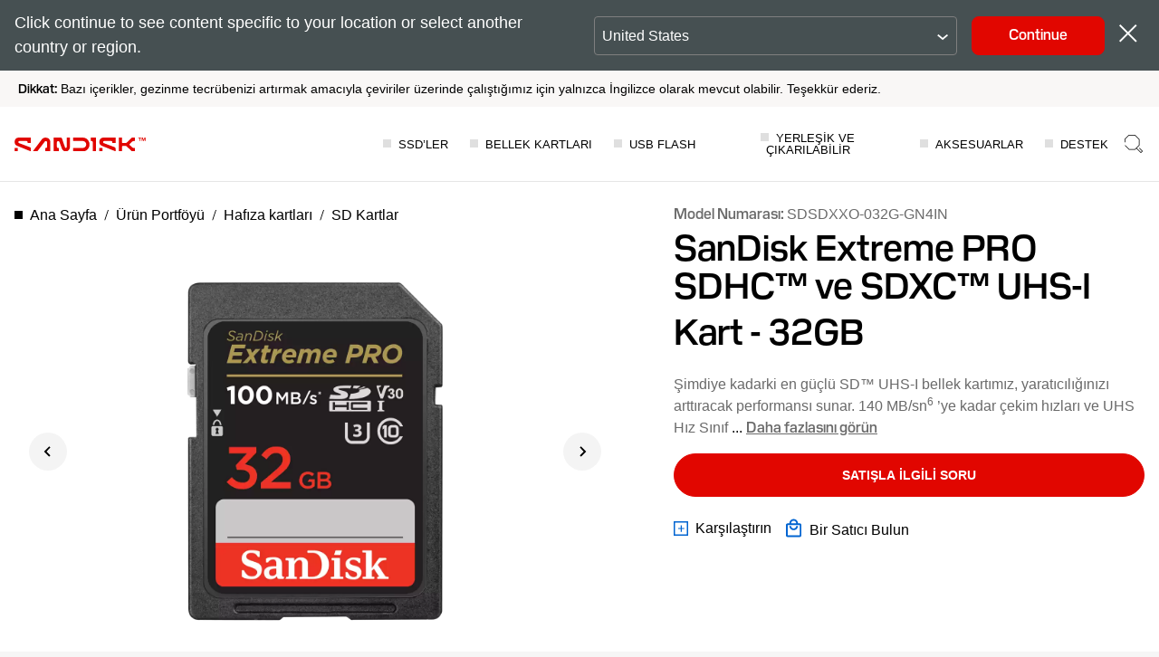

--- FILE ---
content_type: application/x-javascript
request_url: https://assets.adobedtm.com/012e215e77ba/241525ea565f/df1cfde70bfd/RC7195049a8da44f6d9da1e7a05dc03240-source.min.js
body_size: 89
content:
// For license information, see `https://assets.adobedtm.com/012e215e77ba/241525ea565f/df1cfde70bfd/RC7195049a8da44f6d9da1e7a05dc03240-source.js`.
_satellite.__registerScript('https://assets.adobedtm.com/012e215e77ba/241525ea565f/df1cfde70bfd/RC7195049a8da44f6d9da1e7a05dc03240-source.min.js', "if(window.s&&\"object\"==typeof s.ActivityMap){var originalLinkFunction=s.ActivityMap.link;s.ActivityMap.link=function(i,t){try{return i?.getAttribute(\"data-track-heading\")||originalLinkFunction(i,t)}catch(i){return t}}}");

--- FILE ---
content_type: image/svg+xml
request_url: https://shop.sandisk.com/content/dam/sandisk/en-us/assets/products/product-highlights/txtsequentialread/default.svg
body_size: 2523
content:
<svg width="64" height="64" viewBox="0 0 64 64" fill="none" xmlns="http://www.w3.org/2000/svg">
<path fill-rule="evenodd" clip-rule="evenodd" d="M13.1729 39.9392C13.1736 34.9473 15.2097 30.1601 18.8337 26.6303C22.4582 23.0998 27.3741 21.1165 32.5 21.1165C37.6259 21.1165 42.5418 23.0998 46.1663 26.6303C49.7909 30.1607 51.8271 34.949 51.8271 39.9418C51.8271 40.0806 51.8552 40.2182 51.9098 40.3467C51.9644 40.4752 52.0445 40.5918 52.1453 40.69C52.2462 40.7883 52.3659 40.8662 52.4978 40.9194C52.6295 40.9726 52.7708 41 52.9136 41C53.2018 41 53.4781 40.8885 53.6818 40.69C53.8854 40.4917 54 40.2226 54 39.9418C54 34.3877 51.7348 29.061 47.7028 25.1337C43.6708 21.2064 38.2022 19 32.5 19C26.7978 19 21.3292 21.2064 17.2972 25.1337C13.2652 29.061 11 34.3877 11 39.9418C11 40.2224 11.1145 40.4916 11.3182 40.69C11.5211 40.8876 11.796 40.9991 12.0829 41" fill="#262626"/>
<path fill-rule="evenodd" clip-rule="evenodd" d="M39.8613 30.1776C40.2755 30.003 40.7323 29.9557 41.1735 30.042C41.6147 30.1283 42.0201 30.3442 42.3379 30.662C42.6558 30.9799 42.8717 31.3853 42.958 31.8264C43.0443 32.2675 42.997 32.7244 42.8224 33.1386C42.8143 33.1576 42.8057 33.1763 42.7966 33.1948L37.5899 43.6853C37.4615 43.9786 37.2739 44.2424 37.0388 44.4601L37.0251 44.4726C35.8782 45.4957 34.3834 46.0413 32.8471 45.9976C31.3109 45.9538 29.8495 45.324 28.7628 44.2373C27.676 43.1506 27.0462 41.6894 27.0024 40.1532C26.9587 38.617 27.5043 37.1222 28.5275 35.9755L28.5387 35.963C28.7566 35.7269 29.0212 35.5387 29.3154 35.4104L39.805 30.2035C39.8235 30.1943 39.8422 30.1857 39.8613 30.1776ZM40.66 32.0221L30.1834 37.2225C30.1637 37.2323 30.1437 37.2415 30.1234 37.2499C30.0842 37.2663 30.0489 37.2905 30.0195 37.3211C29.3426 38.084 28.9818 39.0763 29.0108 40.096C29.04 41.1193 29.4595 42.0928 30.1835 42.8167C30.9074 43.5406 31.8809 43.9601 32.9043 43.9893C33.9238 44.0183 34.9158 43.6577 35.6786 42.9813C35.7098 42.9512 35.7345 42.9151 35.7512 42.8751C35.7595 42.8554 35.7684 42.836 35.7779 42.8168L40.9778 32.3399C40.9916 32.2988 40.9945 32.2548 40.9861 32.212C40.9765 32.163 40.9525 32.118 40.9172 32.0827C40.8819 32.0474 40.8369 32.0234 40.7878 32.0138C40.7451 32.0054 40.701 32.0083 40.66 32.0221Z" fill="#ED1C24"/>
<path fill-rule="evenodd" clip-rule="evenodd" d="M8.12807 27.8664L5.61816 26.7606L5.59766 26.7514C5.32475 26.6254 5.12607 26.4242 5.04289 26.1896C4.95971 25.9549 4.99844 25.7049 5.15101 25.4914L5.1527 25.4891L5.1527 25.4891C5.23375 25.3765 5.34415 25.2777 5.47711 25.1989C5.61007 25.12 5.7628 25.0626 5.92595 25.0303C6.0891 24.998 6.25918 24.9914 6.42575 25.011C6.5811 25.0293 6.73037 25.0699 6.86559 25.1307L9.38184 26.2393L9.40234 26.2485C9.67525 26.3745 9.87393 26.5757 9.95711 26.8103C10.0403 27.0449 10.0016 27.295 9.84899 27.5084C9.84169 27.5186 9.83412 27.5288 9.82629 27.5388C9.72082 27.6734 9.57302 27.786 9.39619 27.8664C9.21934 27.9468 9.01904 27.9924 8.81335 27.9992L8.80094 27.9996L8.80094 27.9995C8.56406 28.0054 8.33049 27.959 8.12807 27.8664Z" fill="#262626"/>
<path fill-rule="evenodd" clip-rule="evenodd" d="M17.2977 17.9902L15.7737 15.7098L15.7614 15.691C15.5987 15.4383 15.5391 15.1619 15.5949 14.9192C15.6507 14.6766 15.8176 14.4865 16.0609 14.3883L16.0636 14.3872L16.0636 14.3872C16.1924 14.3357 16.3385 14.3117 16.4931 14.3165C16.6476 14.3213 16.8072 14.3549 16.9622 14.4152C17.1172 14.4755 17.2642 14.5613 17.3943 14.6672C17.5155 14.766 17.6197 14.8804 17.7011 15.0043L19.229 17.2903L19.2414 17.3091C19.404 17.5619 19.4636 17.8383 19.4078 18.0809C19.3521 18.3235 19.1852 18.5137 18.9419 18.6119C18.9302 18.6166 18.9184 18.6211 18.9064 18.6253C18.7452 18.6823 18.56 18.698 18.3677 18.6709C18.1753 18.6438 17.9818 18.5747 17.8047 18.47L17.794 18.4637L17.794 18.4636C17.591 18.3414 17.4189 18.1769 17.2977 17.9902Z" fill="#262626"/>
<path fill-rule="evenodd" clip-rule="evenodd" d="M48.2977 15.0098L46.7737 17.2902L46.7614 17.309C46.5987 17.5617 46.5391 17.8381 46.5949 18.0808C46.6507 18.3234 46.8176 18.5135 47.0609 18.6117L47.0636 18.6128L47.0636 18.6128C47.1924 18.6643 47.3385 18.6883 47.4931 18.6835C47.6476 18.6787 47.8072 18.6451 47.9622 18.5848C48.1172 18.5245 48.2642 18.4387 48.3943 18.3328C48.5155 18.234 48.6197 18.1196 48.7011 17.9957L50.229 15.7097L50.2414 15.6909C50.404 15.4381 50.4636 15.1617 50.4078 14.9191C50.3521 14.6765 50.1852 14.4863 49.9419 14.3881C49.9302 14.3834 49.9184 14.3789 49.9064 14.3747C49.7452 14.3177 49.56 14.302 49.3677 14.3291C49.1753 14.3562 48.9818 14.4253 48.8047 14.53L48.794 14.5363L48.794 14.5364C48.591 14.6586 48.4189 14.8231 48.2977 15.0098Z" fill="#262626"/>
<path fill-rule="evenodd" clip-rule="evenodd" d="M1.33666 39.2929C1.55224 39.1053 1.84461 39 2.14944 39H4.85056C5.1554 39 5.44777 39.1053 5.66334 39.2929C5.87889 39.4804 6 39.7348 6 40C6 40.2652 5.87892 40.5196 5.66334 40.7071C5.44777 40.8947 5.1554 41 4.85056 41H2.14944C1.84461 41 1.55224 40.8947 1.33666 40.7071C1.12108 40.5196 1 40.2652 1 40C1 39.7348 1.12111 39.4804 1.33666 39.2929Z" fill="#262626"/>
<path fill-rule="evenodd" clip-rule="evenodd" d="M59.3367 39.2929C59.5523 39.1053 59.8446 39 60.1494 39H62.8506C63.1554 39 63.4477 39.1053 63.6633 39.2929C63.8789 39.4804 64 39.7348 64 40C64 40.2652 63.8789 40.5195 63.6633 40.7071C63.4477 40.8947 63.1554 41 62.8506 41H60.1494C59.8446 41 59.5523 40.8947 59.3367 40.7071C59.1211 40.5195 59 40.2652 59 40C59 39.7348 59.1211 39.4804 59.3367 39.2929Z" fill="#262626"/>
<path fill-rule="evenodd" clip-rule="evenodd" d="M31.7929 14.1633C31.6053 13.9477 31.5 13.6554 31.5 13.3506L31.5 10.6494C31.5 10.3446 31.6053 10.0523 31.7929 9.83666C31.9804 9.62109 32.2348 9.5 32.5 9.5C32.7652 9.5 33.0195 9.62107 33.2071 9.83666C33.3947 10.0523 33.5 10.3446 33.5 10.6494L33.5 13.3506C33.5 13.6554 33.3947 13.9477 33.2071 14.1633C33.0195 14.3789 32.7652 14.5 32.5 14.5C32.2348 14.5 31.9804 14.3789 31.7929 14.1633Z" fill="#262626"/>
<path fill-rule="evenodd" clip-rule="evenodd" d="M57.4932 27.8696L59.5055 26.7611L59.5219 26.7518C59.7402 26.6258 59.8991 26.4245 59.9657 26.1899C60.0322 25.9552 60.0013 25.7051 59.8792 25.4916L59.8792 25.4916L59.8778 25.4892C59.813 25.3766 59.7247 25.2778 59.6183 25.1989C59.5119 25.12 59.3897 25.0626 59.2592 25.0303C59.1287 24.998 58.9927 24.9914 58.8594 25.011C58.7351 25.0293 58.6157 25.0699 58.5075 25.1307L56.4945 26.2396L56.4781 26.2488C56.2598 26.3748 56.1009 26.5761 56.0343 26.8108C55.9678 27.0454 55.9987 27.2955 56.1208 27.5091C56.1291 27.5236 56.1378 27.5379 56.147 27.5519C56.2365 27.6896 56.3616 27.8031 56.5103 27.8816C56.6571 27.959 56.8221 27.9997 56.9899 28C56.9874 28 56.9849 28 56.9825 28L56.9919 27.1104L56.9965 28C56.9943 28 56.9921 28 56.9899 28C57.167 28.0004 57.3409 27.9553 57.4932 27.8696ZM57.0004 26.2209L56.988 26.2209L57.0004 26.2209ZM56.988 26.2209C56.9899 26.2208 56.9918 26.2208 56.9938 26.2208C56.996 26.2209 56.9982 26.2209 57.0004 26.2209" fill="#262626"/>
<path fill-rule="evenodd" clip-rule="evenodd" d="M41.5579 12.4389C34.1262 10.0519 26.0486 10.693 19.0896 14.2224L19.0868 14.2238C15.6459 15.9555 12.5824 18.3482 10.0727 21.2641C7.56295 24.1801 5.65646 27.5618 4.46289 31.2148C3.26933 34.8678 2.81223 38.7199 3.1179 42.5496C3.42357 46.3793 4.48598 50.1109 6.24401 53.5299C6.49914 54.0261 6.30238 54.6344 5.80453 54.8887C5.30668 55.143 4.69627 54.9469 4.44114 54.4507C2.56132 50.7948 1.42531 46.8047 1.09846 42.7097C0.771615 38.6147 1.26038 34.4957 2.53663 30.5897C3.81289 26.6836 5.85146 23.0676 8.53506 19.9496C11.2183 16.8321 14.4935 14.2739 18.1722 12.4223C25.6079 8.65162 34.2386 7.96672 42.1793 10.5173C50.1205 13.068 56.7261 18.6472 60.5531 26.0361L60.5541 26.038C62.8188 30.4334 64 35.3033 64 40.2443C64 45.1853 62.8188 50.0552 60.5541 54.4506C60.2986 54.9465 59.688 55.1421 59.1904 54.8875C58.6927 54.6328 58.4965 54.0243 58.752 53.5283C60.8696 49.4183 61.9742 44.8645 61.9742 40.2443C61.9742 35.6241 60.8696 31.0703 58.752 26.9603C55.1703 20.0463 48.989 14.8258 41.5579 12.4389Z" fill="#262626"/>
</svg>


--- FILE ---
content_type: application/javascript;charset=utf-8
request_url: https://shop.sandisk.com/etc.clientlibs/sd/designs/clientlibs/pdp-v1.lc-0c7e02622b9dc024da00ba783357e89f-lc.min.js
body_size: 140064
content:
/*
 Copyright 2009-2012 Kris Kowal under the terms of the MIT
 license found at http://github.com/kriskowal/q/raw/master/LICENSE

 With parts by Tyler Close
 Copyright 2007-2009 Tyler Close under the terms of the MIT X license found
 at http://www.opensource.org/licenses/mit-license.html
 Forked at ref_send.js version: 2009-05-11

 With parts by Mark Miller
 Copyright (C) 2011 Google Inc.

 Licensed under the Apache License, Version 2.0 (the "License");
 you may not use this file except in compliance with the License.
 You may obtain a copy of the License at

 http://www.apache.org/licenses/LICENSE-2.0

 Unless required by applicable law or agreed to in writing, software
 distributed under the License is distributed on an "AS IS" BASIS,
 WITHOUT WARRANTIES OR CONDITIONS OF ANY KIND, either express or implied.
 See the License for the specific language governing permissions and
 limitations under the License.

 js-cookie v3.0.1 | MIT */
var $jscomp=$jscomp||{};$jscomp.scope={};$jscomp.arrayIteratorImpl=function(a){var b=0;return function(){return b<a.length?{done:!1,value:a[b++]}:{done:!0}}};$jscomp.arrayIterator=function(a){return{next:$jscomp.arrayIteratorImpl(a)}};$jscomp.ASSUME_ES5=!1;$jscomp.ASSUME_NO_NATIVE_MAP=!1;$jscomp.ASSUME_NO_NATIVE_SET=!1;$jscomp.SIMPLE_FROUND_POLYFILL=!1;$jscomp.ISOLATE_POLYFILLS=!1;$jscomp.FORCE_POLYFILL_PROMISE=!1;$jscomp.FORCE_POLYFILL_PROMISE_WHEN_NO_UNHANDLED_REJECTION=!1;
$jscomp.defineProperty=$jscomp.ASSUME_ES5||"function"==typeof Object.defineProperties?Object.defineProperty:function(a,b,c){if(a==Array.prototype||a==Object.prototype)return a;a[b]=c.value;return a};$jscomp.getGlobal=function(a){a=["object"==typeof globalThis&&globalThis,a,"object"==typeof window&&window,"object"==typeof self&&self,"object"==typeof global&&global];for(var b=0;b<a.length;++b){var c=a[b];if(c&&c.Math==Math)return c}throw Error("Cannot find global object");};$jscomp.global=$jscomp.getGlobal(this);
$jscomp.IS_SYMBOL_NATIVE="function"===typeof Symbol&&"symbol"===typeof Symbol("x");$jscomp.TRUST_ES6_POLYFILLS=!$jscomp.ISOLATE_POLYFILLS||$jscomp.IS_SYMBOL_NATIVE;$jscomp.polyfills={};$jscomp.propertyToPolyfillSymbol={};$jscomp.POLYFILL_PREFIX="$jscp$";var $jscomp$lookupPolyfilledValue=function(a,b){var c=$jscomp.propertyToPolyfillSymbol[b];if(null==c)return a[b];c=a[c];return void 0!==c?c:a[b]};
$jscomp.polyfill=function(a,b,c,d){b&&($jscomp.ISOLATE_POLYFILLS?$jscomp.polyfillIsolated(a,b,c,d):$jscomp.polyfillUnisolated(a,b,c,d))};$jscomp.polyfillUnisolated=function(a,b,c,d){c=$jscomp.global;a=a.split(".");for(d=0;d<a.length-1;d++){var f=a[d];if(!(f in c))return;c=c[f]}a=a[a.length-1];d=c[a];b=b(d);b!=d&&null!=b&&$jscomp.defineProperty(c,a,{configurable:!0,writable:!0,value:b})};
$jscomp.polyfillIsolated=function(a,b,c,d){var f=a.split(".");a=1===f.length;d=f[0];d=!a&&d in $jscomp.polyfills?$jscomp.polyfills:$jscomp.global;for(var h=0;h<f.length-1;h++){var k=f[h];if(!(k in d))return;d=d[k]}f=f[f.length-1];c=$jscomp.IS_SYMBOL_NATIVE&&"es6"===c?d[f]:null;b=b(c);null!=b&&(a?$jscomp.defineProperty($jscomp.polyfills,f,{configurable:!0,writable:!0,value:b}):b!==c&&(void 0===$jscomp.propertyToPolyfillSymbol[f]&&($jscomp.propertyToPolyfillSymbol[f]=$jscomp.IS_SYMBOL_NATIVE?$jscomp.global.Symbol(f):
$jscomp.POLYFILL_PREFIX+f),f=$jscomp.propertyToPolyfillSymbol[f],$jscomp.defineProperty(d,f,{configurable:!0,writable:!0,value:b})))};$jscomp.initSymbol=function(){};
$jscomp.polyfill("Symbol",function(a){if(a)return a;var b=function(f,h){this.$jscomp$symbol$id_=f;$jscomp.defineProperty(this,"description",{configurable:!0,writable:!0,value:h})};b.prototype.toString=function(){return this.$jscomp$symbol$id_};var c=0,d=function(f){if(this instanceof d)throw new TypeError("Symbol is not a constructor");return new b("jscomp_symbol_"+(f||"")+"_"+c++,f)};return d},"es6","es3");
$jscomp.polyfill("Symbol.iterator",function(a){if(a)return a;a=Symbol("Symbol.iterator");for(var b="Array Int8Array Uint8Array Uint8ClampedArray Int16Array Uint16Array Int32Array Uint32Array Float32Array Float64Array".split(" "),c=0;c<b.length;c++){var d=$jscomp.global[b[c]];"function"===typeof d&&"function"!=typeof d.prototype[a]&&$jscomp.defineProperty(d.prototype,a,{configurable:!0,writable:!0,value:function(){return $jscomp.iteratorPrototype($jscomp.arrayIteratorImpl(this))}})}return a},"es6",
"es3");$jscomp.iteratorPrototype=function(a){a={next:a};a[Symbol.iterator]=function(){return this};return a};$jscomp.createTemplateTagFirstArg=function(a){return a.raw=a};$jscomp.createTemplateTagFirstArgWithRaw=function(a,b){a.raw=b;return a};$jscomp.makeIterator=function(a){var b="undefined"!=typeof Symbol&&Symbol.iterator&&a[Symbol.iterator];return b?b.call(a):$jscomp.arrayIterator(a)};$jscomp.arrayFromIterator=function(a){for(var b,c=[];!(b=a.next()).done;)c.push(b.value);return c};
$jscomp.arrayFromIterable=function(a){return a instanceof Array?a:$jscomp.arrayFromIterator($jscomp.makeIterator(a))};$jscomp.underscoreProtoCanBeSet=function(){var a={a:!0},b={};try{return b.__proto__=a,b.a}catch(c){}return!1};$jscomp.setPrototypeOf=$jscomp.TRUST_ES6_POLYFILLS&&"function"==typeof Object.setPrototypeOf?Object.setPrototypeOf:$jscomp.underscoreProtoCanBeSet()?function(a,b){a.__proto__=b;if(a.__proto__!==b)throw new TypeError(a+" is not extensible");return a}:null;
$jscomp.generator={};$jscomp.generator.ensureIteratorResultIsObject_=function(a){if(!(a instanceof Object))throw new TypeError("Iterator result "+a+" is not an object");};$jscomp.generator.Context=function(){this.isRunning_=!1;this.yieldAllIterator_=null;this.yieldResult=void 0;this.nextAddress=1;this.finallyAddress_=this.catchAddress_=0;this.finallyContexts_=this.abruptCompletion_=null};
$jscomp.generator.Context.prototype.start_=function(){if(this.isRunning_)throw new TypeError("Generator is already running");this.isRunning_=!0};$jscomp.generator.Context.prototype.stop_=function(){this.isRunning_=!1};$jscomp.generator.Context.prototype.jumpToErrorHandler_=function(){this.nextAddress=this.catchAddress_||this.finallyAddress_};$jscomp.generator.Context.prototype.next_=function(a){this.yieldResult=a};
$jscomp.generator.Context.prototype.throw_=function(a){this.abruptCompletion_={exception:a,isException:!0};this.jumpToErrorHandler_()};$jscomp.generator.Context.prototype.return=function(a){this.abruptCompletion_={return:a};this.nextAddress=this.finallyAddress_};$jscomp.generator.Context.prototype.jumpThroughFinallyBlocks=function(a){this.abruptCompletion_={jumpTo:a};this.nextAddress=this.finallyAddress_};$jscomp.generator.Context.prototype.yield=function(a,b){this.nextAddress=b;return{value:a}};
$jscomp.generator.Context.prototype.yieldAll=function(a,b){a=$jscomp.makeIterator(a);var c=a.next();$jscomp.generator.ensureIteratorResultIsObject_(c);if(c.done)this.yieldResult=c.value,this.nextAddress=b;else return this.yieldAllIterator_=a,this.yield(c.value,b)};$jscomp.generator.Context.prototype.jumpTo=function(a){this.nextAddress=a};$jscomp.generator.Context.prototype.jumpToEnd=function(){this.nextAddress=0};
$jscomp.generator.Context.prototype.setCatchFinallyBlocks=function(a,b){this.catchAddress_=a;void 0!=b&&(this.finallyAddress_=b)};$jscomp.generator.Context.prototype.setFinallyBlock=function(a){this.catchAddress_=0;this.finallyAddress_=a||0};$jscomp.generator.Context.prototype.leaveTryBlock=function(a,b){this.nextAddress=a;this.catchAddress_=b||0};
$jscomp.generator.Context.prototype.enterCatchBlock=function(a){this.catchAddress_=a||0;a=this.abruptCompletion_.exception;this.abruptCompletion_=null;return a};$jscomp.generator.Context.prototype.enterFinallyBlock=function(a,b,c){c?this.finallyContexts_[c]=this.abruptCompletion_:this.finallyContexts_=[this.abruptCompletion_];this.catchAddress_=a||0;this.finallyAddress_=b||0};
$jscomp.generator.Context.prototype.leaveFinallyBlock=function(a,b){b=this.finallyContexts_.splice(b||0)[0];if(b=this.abruptCompletion_=this.abruptCompletion_||b){if(b.isException)return this.jumpToErrorHandler_();void 0!=b.jumpTo&&this.finallyAddress_<b.jumpTo?(this.nextAddress=b.jumpTo,this.abruptCompletion_=null):this.nextAddress=this.finallyAddress_}else this.nextAddress=a};$jscomp.generator.Context.prototype.forIn=function(a){return new $jscomp.generator.Context.PropertyIterator(a)};
$jscomp.generator.Context.PropertyIterator=function(a){this.object_=a;this.properties_=[];for(var b in a)this.properties_.push(b);this.properties_.reverse()};$jscomp.generator.Context.PropertyIterator.prototype.getNext=function(){for(;0<this.properties_.length;){var a=this.properties_.pop();if(a in this.object_)return a}return null};$jscomp.generator.Engine_=function(a){this.context_=new $jscomp.generator.Context;this.program_=a};
$jscomp.generator.Engine_.prototype.next_=function(a){this.context_.start_();if(this.context_.yieldAllIterator_)return this.yieldAllStep_(this.context_.yieldAllIterator_.next,a,this.context_.next_);this.context_.next_(a);return this.nextStep_()};
$jscomp.generator.Engine_.prototype.return_=function(a){this.context_.start_();var b=this.context_.yieldAllIterator_;if(b)return this.yieldAllStep_("return"in b?b["return"]:function(c){return{value:c,done:!0}},a,this.context_.return);this.context_.return(a);return this.nextStep_()};
$jscomp.generator.Engine_.prototype.throw_=function(a){this.context_.start_();if(this.context_.yieldAllIterator_)return this.yieldAllStep_(this.context_.yieldAllIterator_["throw"],a,this.context_.next_);this.context_.throw_(a);return this.nextStep_()};
$jscomp.generator.Engine_.prototype.yieldAllStep_=function(a,b,c){try{var d=a.call(this.context_.yieldAllIterator_,b);$jscomp.generator.ensureIteratorResultIsObject_(d);if(!d.done)return this.context_.stop_(),d;var f=d.value}catch(h){return this.context_.yieldAllIterator_=null,this.context_.throw_(h),this.nextStep_()}this.context_.yieldAllIterator_=null;c.call(this.context_,f);return this.nextStep_()};
$jscomp.generator.Engine_.prototype.nextStep_=function(){for(;this.context_.nextAddress;)try{var a=this.program_(this.context_);if(a)return this.context_.stop_(),{value:a.value,done:!1}}catch(b){this.context_.yieldResult=void 0,this.context_.throw_(b)}this.context_.stop_();if(this.context_.abruptCompletion_){a=this.context_.abruptCompletion_;this.context_.abruptCompletion_=null;if(a.isException)throw a.exception;return{value:a.return,done:!0}}return{value:void 0,done:!0}};
$jscomp.generator.Generator_=function(a){this.next=function(b){return a.next_(b)};this.throw=function(b){return a.throw_(b)};this.return=function(b){return a.return_(b)};this[Symbol.iterator]=function(){return this}};$jscomp.generator.createGenerator=function(a,b){b=new $jscomp.generator.Generator_(new $jscomp.generator.Engine_(b));$jscomp.setPrototypeOf&&a.prototype&&$jscomp.setPrototypeOf(b,a.prototype);return b};
$jscomp.asyncExecutePromiseGenerator=function(a){function b(d){return a.next(d)}function c(d){return a.throw(d)}return new Promise(function(d,f){function h(k){k.done?d(k.value):Promise.resolve(k.value).then(b,c).then(h,f)}h(a.next())})};$jscomp.asyncExecutePromiseGeneratorFunction=function(a){return $jscomp.asyncExecutePromiseGenerator(a())};$jscomp.asyncExecutePromiseGeneratorProgram=function(a){return $jscomp.asyncExecutePromiseGenerator(new $jscomp.generator.Generator_(new $jscomp.generator.Engine_(a)))};
(function(a){if("function"===typeof bootstrap)bootstrap("promise",a);else if("object"===typeof exports&&"object"===typeof module)module.exports=a();else if("function"===typeof define&&define.amd)define(a);else if("undefined"!==typeof ses)ses.ok()&&(ses.makeQ=a);else if("undefined"!==typeof window||"undefined"!==typeof self){var b="undefined"!==typeof window?window:self,c=b.Q;b.Q=a();b.Q.noConflict=function(){b.Q=c;return this}}else throw Error("This environment was not anticipated by Q. Please file a bug.");
})(function(){function a(v){return function(){return hb.apply(v,arguments)}}function b(v,z){if(R&&z.stack&&"object"===typeof v&&null!==v&&v.stack&&-1===v.stack.indexOf("From previous event:")){for(var D=[];z;z=z.source)z.stack&&D.unshift(z.stack);D.unshift(v.stack);D=D.join("\nFrom previous event:\n").split("\n");z=[];for(var J=0;J<D.length;++J){var V=D[J],N;if(N=c(V)){var O=N[1];N=N[0]===ib&&O>=Ya&&O<=rb}else N=!1;N||(N=V,N=-1!==N.indexOf("(module.js:")||-1!==N.indexOf("(node.js:"));N||!V||z.push(V)}D=
z.join("\n");v.stack=D}}function c(v){var z=/at .+ \((.+):(\d+):(?:\d+)\)$/.exec(v);if(z||(z=/at ([^ ]+):(\d+):(?:\d+)$/.exec(v)))return[z[1],Number(z[2])];if(v=/.*@(.+):(\d+)$/.exec(v))return[v[1],Number(v[2])]}function d(){if(R)try{throw Error();}catch(z){var v=z.stack.split("\n");v=0<v[0].indexOf("@")?v[1]:v[2];if(v=c(v))return ib=v[0],v[1]}}function f(v){return v instanceof p?v:C(v)?B(v):X(v)}function h(){function v(O){J=O;N.source=O;oa(z,function(fa,ba){f.nextTick(function(){O.promiseDispatch.apply(O,
ba)})},void 0);D=z=void 0}var z=[],D=[],J,V=Ma(h.prototype),N=Ma(p.prototype);N.promiseDispatch=function(O,fa,ba){var pa=ea(arguments);z?(z.push(pa),"when"===fa&&ba[1]&&D.push(ba[1])):f.nextTick(function(){J.promiseDispatch.apply(J,pa)})};N.valueOf=function(){if(z)return N;var O=t(J);u(O)&&(J=O);return O};N.inspect=function(){return J?J.inspect():{state:"pending"}};if(f.longStackSupport&&R)try{throw Error();}catch(O){N.stack=O.stack.substring(O.stack.indexOf("\n")+1)}V.promise=N;V.resolve=function(O){J||
v(f(O))};V.fulfill=function(O){J||v(X(O))};V.reject=function(O){J||v(F(O))};V.notify=function(O){J||oa(D,function(fa,ba){f.nextTick(function(){ba(O)})},void 0)};return V}function k(v){if("function"!==typeof v)throw new TypeError("resolver must be a function.");var z=h();try{v(z.resolve,z.reject,z.notify)}catch(D){z.reject(D)}return z.promise}function m(v){return k(function(z,D){for(var J=0,V=v.length;J<V;J++)f(v[J]).then(z,D)})}function p(v,z,D){void 0===z&&(z=function(N){return F(Error("Promise does not support operation: "+
N))});void 0===D&&(D=function(){return{state:"unknown"}});var J=Ma(p.prototype);J.promiseDispatch=function(N,O,fa){try{var ba=v[O]?v[O].apply(J,fa):z.call(J,O,fa)}catch(pa){ba=F(pa)}N&&N(ba)};if(J.inspect=D){var V=D();"rejected"===V.state&&(J.exception=V.reason);J.valueOf=function(){var N=D();return"pending"===N.state||"rejected"===N.state?J:N.value}}return J}function q(v,z,D,J){return f(v).then(z,D,J)}function t(v){if(u(v)){var z=v.inspect();if("fulfilled"===z.state)return z.value}return v}function u(v){return v instanceof
p}function C(v){return v===Object(v)&&"function"===typeof v.then}function E(){ca.length=0;za.length=0;Na||(Na=!0)}function G(v,z){Na&&("object"===typeof process&&"function"===typeof process.emit&&f.nextTick.runAfter(function(){-1!==Y(za,v)&&(process.emit("unhandledRejection",z,v),Oa.push(v))}),za.push(v),z&&"undefined"!==typeof z.stack?ca.push(z.stack):ca.push("(no stack) "+z))}function K(v){if(Na){var z=Y(za,v);-1!==z&&("object"===typeof process&&"function"===typeof process.emit&&f.nextTick.runAfter(function(){var D=
Y(Oa,v);-1!==D&&(process.emit("rejectionHandled",ca[z],v),Oa.splice(D,1))}),za.splice(z,1),ca.splice(z,1))}}function F(v){var z=p({when:function(D){D&&K(this);return D?D(v):this}},function(){return this},function(){return{state:"rejected",reason:v}});G(z,v);return z}function X(v){return p({when:function(){return v},get:function(z){return v[z]},set:function(z,D){v[z]=D},"delete":function(z){delete v[z]},post:function(z,D){return null===z||void 0===z?v.apply(void 0,D):v[z].apply(v,D)},apply:function(z,
D){return v.apply(z,D)},keys:function(){return L(v)}},void 0,function(){return{state:"fulfilled",value:v}})}function B(v){var z=h();f.nextTick(function(){try{v.then(z.resolve,z.reject,z.notify)}catch(D){z.reject(D)}});return z.promise}function P(v,z,D){return f(v).spread(z,D)}function S(v,z,D){return f(v).dispatch(z,D)}function aa(v){return q(v,function(z){var D=0,J=h();oa(z,function(V,N,O){var fa;u(N)&&"fulfilled"===(fa=N.inspect()).state?z[O]=fa.value:(++D,q(N,function(ba){z[O]=ba;0===--D&&J.resolve(z)},
J.reject,function(ba){J.notify({index:O,value:ba})}))},void 0);0===D&&J.resolve(z);return J.promise})}function ka(v){if(0===v.length)return f.resolve();var z=f.defer(),D=0;oa(v,function(J,V,N){J=v[N];D++;q(J,function(O){z.resolve(O)},function(){D--;0===D&&z.reject(Error("Can't get fulfillment value from any promise, all promises were rejected."))},function(O){z.notify({index:N,value:O})})},void 0);return z.promise}function ua(v){return q(v,function(z){z=Da(z,f);return q(aa(Da(z,function(D){return q(D,
la,la)})),function(){return z})})}var R=!1;try{throw Error();}catch(v){R=!!v.stack}var Ya=d(),ib,la=function(){},qa=function(){function v(){for(var wa,xa;D.next;){D=D.next;wa=D.task;D.task=void 0;if(xa=D.domain)D.domain=void 0,xa.enter();z(wa,xa)}for(;fa.length;)wa=fa.pop(),z(wa);V=!1}function z(wa,xa){try{wa()}catch(jb){if(O)throw xa&&xa.exit(),setTimeout(v,0),xa&&xa.enter(),jb;setTimeout(function(){throw jb;},0)}xa&&xa.exit()}var D={task:void 0,next:null},J=D,V=!1,N=void 0,O=!1,fa=[];qa=function(wa){J=
J.next={task:wa,domain:O&&process.domain,next:null};V||(V=!0,N())};if("object"===typeof process&&"[object process]"===process.toString()&&process.nextTick)O=!0,N=function(){process.nextTick(v)};else if("function"===typeof setImmediate)N="undefined"!==typeof window?setImmediate.bind(window,v):function(){setImmediate(v)};else if("undefined"!==typeof MessageChannel){var ba=new MessageChannel;ba.port1.onmessage=function(){N=pa;ba.port1.onmessage=v;v()};var pa=function(){ba.port2.postMessage(0)};N=function(){setTimeout(v,
0);pa()}}else N=function(){setTimeout(v,0)};qa.runAfter=function(wa){fa.push(wa);V||(V=!0,N())};return qa}(),hb=Function.call,ea=a(Array.prototype.slice),oa=a(Array.prototype.reduce||function(v,z){var D=0,J=this.length;if(1===arguments.length){do{if(D in this){z=this[D++];break}if(++D>=J)throw new TypeError;}while(1)}for(;D<J;D++)D in this&&(z=v(z,this[D],D));return z}),Y=a(Array.prototype.indexOf||function(v){for(var z=0;z<this.length;z++)if(this[z]===v)return z;return-1}),Da=a(Array.prototype.map||
function(v,z){var D=this,J=[];oa(D,function(V,N,O){J.push(v.call(z,N,O,D))},void 0);return J}),Ma=Object.create||function(v){function z(){}z.prototype=v;return new z},sb=a(Object.prototype.hasOwnProperty),L=Object.keys||function(v){var z=[],D;for(D in v)sb(v,D)&&z.push(D);return z},Hb=a(Object.prototype.toString);var sa="undefined"!==typeof ReturnValue?ReturnValue:function(v){this.value=v};f.resolve=f;f.nextTick=qa;f.longStackSupport=!1;"object"===typeof process&&process&&process.env&&process.env.Q_DEBUG&&
(f.longStackSupport=!0);f.defer=h;h.prototype.makeNodeResolver=function(){var v=this;return function(z,D){z?v.reject(z):2<arguments.length?v.resolve(ea(arguments,1)):v.resolve(D)}};f.Promise=k;f.promise=k;k.race=m;k.all=aa;k.reject=F;k.resolve=f;f.passByCopy=function(v){return v};p.prototype.passByCopy=function(){return this};f.join=function(v,z){return f(v).join(z)};p.prototype.join=function(v){return f([this,v]).spread(function(z,D){if(z===D)return z;throw Error("Can't join: not the same: "+z+" "+
D);})};f.race=m;p.prototype.race=function(){return this.then(f.race)};f.makePromise=p;p.prototype.toString=function(){return"[object Promise]"};p.prototype.then=function(v,z,D){var J=this,V=h(),N=!1;f.nextTick(function(){J.promiseDispatch(function(O){if(!N){N=!0;var fa=V.resolve;try{var ba="function"===typeof v?v(O):O}catch(pa){ba=F(pa)}fa.call(V,ba)}},"when",[function(O){if(!N){N=!0;var fa=V.resolve;a:{if("function"===typeof z){b(O,J);try{var ba=z(O);break a}catch(pa){ba=F(pa);break a}}ba=F(O)}fa.call(V,
ba)}}])});J.promiseDispatch(void 0,"when",[void 0,function(O){var fa=!1;try{var ba="function"===typeof D?D(O):O}catch(pa){if(fa=!0,f.onerror)f.onerror(pa);else throw pa;}fa||V.notify(ba)}]);return V.promise};f.tap=function(v,z){return f(v).tap(z)};p.prototype.tap=function(v){v=f(v);return this.then(function(z){return v.fcall(z).thenResolve(z)})};f.when=q;p.prototype.thenResolve=function(v){return this.then(function(){return v})};f.thenResolve=function(v,z){return f(v).thenResolve(z)};p.prototype.thenReject=
function(v){return this.then(function(){throw v;})};f.thenReject=function(v,z){return f(v).thenReject(z)};f.nearer=t;f.isPromise=u;f.isPromiseAlike=C;f.isPending=function(v){return u(v)&&"pending"===v.inspect().state};p.prototype.isPending=function(){return"pending"===this.inspect().state};f.isFulfilled=function(v){return!u(v)||"fulfilled"===v.inspect().state};p.prototype.isFulfilled=function(){return"fulfilled"===this.inspect().state};f.isRejected=function(v){return u(v)&&"rejected"===v.inspect().state};
p.prototype.isRejected=function(){return"rejected"===this.inspect().state};var ca=[],za=[],Oa=[],Na=!0;f.resetUnhandledRejections=E;f.getUnhandledReasons=function(){return ca.slice()};f.stopUnhandledRejectionTracking=function(){E();Na=!1};E();f.reject=F;f.fulfill=X;f.master=function(v){return p({isDef:function(){}},function(z,D){return S(v,z,D)},function(){return f(v).inspect()})};f.spread=P;p.prototype.spread=function(v,z){return this.all().then(function(D){return v.apply(void 0,D)},z)};f.async=
function(v){return function(){function z(N,O){if("undefined"===typeof StopIteration){try{var fa=D[N](O)}catch(ba){return F(ba)}return fa.done?f(fa.value):q(fa.value,J,V)}try{fa=D[N](O)}catch(ba){return N=ba,"[object StopIteration]"===Hb(N)||N instanceof sa?f(ba.value):F(ba)}return q(fa,J,V)}var D=v.apply(this,arguments),J=z.bind(z,"next"),V=z.bind(z,"throw");return J()}};f.spawn=function(v){f.done(f.async(v)())};f["return"]=function(v){throw new sa(v);};f.promised=function(v){return function(){return P([this,
aa(arguments)],function(z,D){return v.apply(z,D)})}};f.dispatch=S;p.prototype.dispatch=function(v,z){var D=this,J=h();f.nextTick(function(){D.promiseDispatch(J.resolve,v,z)});return J.promise};f.get=function(v,z){return f(v).dispatch("get",[z])};p.prototype.get=function(v){return this.dispatch("get",[v])};f.set=function(v,z,D){return f(v).dispatch("set",[z,D])};p.prototype.set=function(v,z){return this.dispatch("set",[v,z])};f.del=f["delete"]=function(v,z){return f(v).dispatch("delete",[z])};p.prototype.del=
p.prototype["delete"]=function(v){return this.dispatch("delete",[v])};f.mapply=f.post=function(v,z,D){return f(v).dispatch("post",[z,D])};p.prototype.mapply=p.prototype.post=function(v,z){return this.dispatch("post",[v,z])};f.send=f.mcall=f.invoke=function(v,z){return f(v).dispatch("post",[z,ea(arguments,2)])};p.prototype.send=p.prototype.mcall=p.prototype.invoke=function(v){return this.dispatch("post",[v,ea(arguments,1)])};f.fapply=function(v,z){return f(v).dispatch("apply",[void 0,z])};p.prototype.fapply=
function(v){return this.dispatch("apply",[void 0,v])};f["try"]=f.fcall=function(v){return f(v).dispatch("apply",[void 0,ea(arguments,1)])};p.prototype.fcall=function(){return this.dispatch("apply",[void 0,ea(arguments)])};f.fbind=function(v){var z=f(v),D=ea(arguments,1);return function(){return z.dispatch("apply",[this,D.concat(ea(arguments))])}};p.prototype.fbind=function(){var v=this,z=ea(arguments);return function(){return v.dispatch("apply",[this,z.concat(ea(arguments))])}};f.keys=function(v){return f(v).dispatch("keys",
[])};p.prototype.keys=function(){return this.dispatch("keys",[])};f.all=aa;p.prototype.all=function(){return aa(this)};f.any=ka;p.prototype.any=function(){return ka(this)};f.allResolved=function(v,z,D){return function(){"undefined"!==typeof console&&"function"===typeof console.warn&&console.warn(z+" is deprecated, use "+D+" instead.",Error("").stack);return v.apply(v,arguments)}}(ua,"allResolved","allSettled");p.prototype.allResolved=function(){return ua(this)};f.allSettled=function(v){return f(v).allSettled()};
p.prototype.allSettled=function(){return this.then(function(v){return aa(Da(v,function(z){function D(){return z.inspect()}z=f(z);return z.then(D,D)}))})};f.fail=f["catch"]=function(v,z){return f(v).then(void 0,z)};p.prototype.fail=p.prototype["catch"]=function(v){return this.then(void 0,v)};f.progress=function(v,z){return f(v).then(void 0,void 0,z)};p.prototype.progress=function(v){return this.then(void 0,void 0,v)};f.fin=f["finally"]=function(v,z){return f(v)["finally"](z)};p.prototype.fin=p.prototype["finally"]=
function(v){v=f(v);return this.then(function(z){return v.fcall().then(function(){return z})},function(z){return v.fcall().then(function(){throw z;})})};f.done=function(v,z,D,J){return f(v).done(z,D,J)};p.prototype.done=function(v,z,D){var J=function(N){f.nextTick(function(){b(N,V);if(f.onerror)f.onerror(N);else throw N;})},V=v||z||D?this.then(v,z,D):this;"object"===typeof process&&process&&process.domain&&(J=process.domain.bind(J));V.then(void 0,J)};f.timeout=function(v,z,D){return f(v).timeout(z,
D)};p.prototype.timeout=function(v,z){var D=h(),J=setTimeout(function(){z&&"string"!==typeof z||(z=Error(z||"Timed out after "+v+" ms"),z.code="ETIMEDOUT");D.reject(z)},v);this.then(function(V){clearTimeout(J);D.resolve(V)},function(V){clearTimeout(J);D.reject(V)},D.notify);return D.promise};f.delay=function(v,z){void 0===z&&(z=v,v=void 0);return f(v).delay(z)};p.prototype.delay=function(v){return this.then(function(z){var D=h();setTimeout(function(){D.resolve(z)},v);return D.promise})};f.nfapply=
function(v,z){return f(v).nfapply(z)};p.prototype.nfapply=function(v){var z=h();v=ea(v);v.push(z.makeNodeResolver());this.fapply(v).fail(z.reject);return z.promise};f.nfcall=function(v){var z=ea(arguments,1);return f(v).nfapply(z)};p.prototype.nfcall=function(){var v=ea(arguments),z=h();v.push(z.makeNodeResolver());this.fapply(v).fail(z.reject);return z.promise};f.nfbind=f.denodeify=function(v){var z=ea(arguments,1);return function(){var D=z.concat(ea(arguments)),J=h();D.push(J.makeNodeResolver());
f(v).fapply(D).fail(J.reject);return J.promise}};p.prototype.nfbind=p.prototype.denodeify=function(){var v=ea(arguments);v.unshift(this);return f.denodeify.apply(void 0,v)};f.nbind=function(v,z){var D=ea(arguments,2);return function(){var J=D.concat(ea(arguments)),V=h();J.push(V.makeNodeResolver());f(function(){return v.apply(z,arguments)}).fapply(J).fail(V.reject);return V.promise}};p.prototype.nbind=function(){var v=ea(arguments,0);v.unshift(this);return f.nbind.apply(void 0,v)};f.nmapply=f.npost=
function(v,z,D){return f(v).npost(z,D)};p.prototype.nmapply=p.prototype.npost=function(v,z){z=ea(z||[]);var D=h();z.push(D.makeNodeResolver());this.dispatch("post",[v,z]).fail(D.reject);return D.promise};f.nsend=f.nmcall=f.ninvoke=function(v,z){var D=ea(arguments,2),J=h();D.push(J.makeNodeResolver());f(v).dispatch("post",[z,D]).fail(J.reject);return J.promise};p.prototype.nsend=p.prototype.nmcall=p.prototype.ninvoke=function(v){var z=ea(arguments,1),D=h();z.push(D.makeNodeResolver());this.dispatch("post",
[v,z]).fail(D.reject);return D.promise};f.nodeify=function(v,z){return f(v).nodeify(z)};p.prototype.nodeify=function(v){if(v)this.then(function(z){f.nextTick(function(){v(null,z)})},function(z){f.nextTick(function(){v(z)})});else return this};f.noConflict=function(){throw Error("Q.noConflict only works when Q is used as a global");};var rb=d();return f});
!function(a,b){"object"==typeof exports&&"undefined"!=typeof module?module.exports=b():"function"==typeof define&&define.amd?define(b):a.moment=b()}(this,function(){function a(){return Zb.apply(null,arguments)}function b(g){return g instanceof Array||"[object Array]"===Object.prototype.toString.call(g)}function c(g){return null!=g&&"[object Object]"===Object.prototype.toString.call(g)}function d(g,l){return Object.prototype.hasOwnProperty.call(g,l)}function f(g){if(Object.getOwnPropertyNames)return 0===
Object.getOwnPropertyNames(g).length;for(var l in g)if(d(g,l))return;return 1}function h(g){return void 0===g}function k(g){return"number"==typeof g||"[object Number]"===Object.prototype.toString.call(g)}function m(g){return g instanceof Date||"[object Date]"===Object.prototype.toString.call(g)}function p(g,l){for(var n=[],r=g.length,w=0;w<r;++w)n.push(l(g[w],w));return n}function q(g,l){for(var n in l)d(l,n)&&(g[n]=l[n]);return d(l,"toString")&&(g.toString=l.toString),d(l,"valueOf")&&(g.valueOf=
l.valueOf),g}function t(g,l,n,r){return $b(g,l,n,r,!0).utc()}function u(g){return null==g._pf&&(g._pf={empty:!1,unusedTokens:[],unusedInput:[],overflow:-2,charsLeftOver:0,nullInput:!1,invalidEra:null,invalidMonth:null,invalidFormat:!1,userInvalidated:!1,iso:!1,parsedDateParts:[],era:null,meridiem:null,rfc2822:!1,weekdayMismatch:!1}),g._pf}function C(g){if(null==g._isValid){var l=u(g),n=yc.call(l.parsedDateParts,function(r){return null!=r});n=!isNaN(g._d.getTime())&&0>l.overflow&&!l.empty&&!l.invalidEra&&
!l.invalidMonth&&!l.invalidWeekday&&!l.weekdayMismatch&&!l.nullInput&&!l.invalidFormat&&!l.userInvalidated&&(!l.meridiem||l.meridiem&&n);if(g._strict&&(n=n&&0===l.charsLeftOver&&0===l.unusedTokens.length&&void 0===l.bigHour),null!=Object.isFrozen&&Object.isFrozen(g))return n;g._isValid=n}return g._isValid}function E(g){var l=t(NaN);return null!=g?q(u(l),g):u(l).userInvalidated=!0,l}function G(g,l){var n,r,w,A=ac.length;if(h(l._isAMomentObject)||(g._isAMomentObject=l._isAMomentObject),h(l._i)||(g._i=
l._i),h(l._f)||(g._f=l._f),h(l._l)||(g._l=l._l),h(l._strict)||(g._strict=l._strict),h(l._tzm)||(g._tzm=l._tzm),h(l._isUTC)||(g._isUTC=l._isUTC),h(l._offset)||(g._offset=l._offset),h(l._pf)||(g._pf=u(l)),h(l._locale)||(g._locale=l._locale),0<A)for(n=0;n<A;n++)h(w=l[r=ac[n]])||(g[r]=w);return g}function K(g){G(this,g);this._d=new Date(null!=g._d?g._d.getTime():NaN);this.isValid()||(this._d=new Date(NaN));!1===Ib&&(Ib=!0,a.updateOffset(this),Ib=!1)}function F(g){return g instanceof K||null!=g&&null!=
g._isAMomentObject}function X(g){!1===a.suppressDeprecationWarnings&&"undefined"!=typeof console&&console.warn&&console.warn("Deprecation warning: "+g)}function B(g,l){var n=!0;return q(function(){if(null!=a.deprecationHandler&&a.deprecationHandler(null,g),n){for(var r,w,A=[],H=arguments.length,M=0;M<H;M++){if(r="","object"==typeof arguments[M]){for(w in r+="\n["+M+"] ",arguments[0])d(arguments[0],w)&&(r+=w+": "+arguments[0][w]+", ");r=r.slice(0,-2)}else r=arguments[M];A.push(r)}X(g+"\nArguments: "+
Array.prototype.slice.call(A).join("")+"\n"+Error().stack);n=!1}return l.apply(this,arguments)},l)}function P(g,l){null!=a.deprecationHandler&&a.deprecationHandler(g,l);bc[g]||(X(l),bc[g]=!0)}function S(g){return"undefined"!=typeof Function&&g instanceof Function||"[object Function]"===Object.prototype.toString.call(g)}function aa(g,l){var n,r=q({},g);for(n in l)d(l,n)&&(c(g[n])&&c(l[n])?(r[n]={},q(r[n],g[n]),q(r[n],l[n])):null!=l[n]?r[n]=l[n]:delete r[n]);for(n in g)d(g,n)&&!d(l,n)&&c(g[n])&&(r[n]=
q({},r[n]));return r}function ka(g){null!=g&&this.set(g)}function ua(g,l,n){var r=""+Math.abs(g);return(0<=g?n?"+":"":"-")+Math.pow(10,Math.max(0,l-r.length)).toString().substr(1)+r}function R(g,l,n,r){var w="string"==typeof r?function(){return this[r]()}:r;g&&(Za[g]=w);l&&(Za[l[0]]=function(){return ua(w.apply(this,arguments),l[1],l[2])});n&&(Za[n]=function(){return this.localeData().ordinal(w.apply(this,arguments),g)})}function Ya(g,l){return g.isValid()?(l=ib(l,g.localeData()),Jb[l]=Jb[l]||function(n){for(var r,
w=n.match(Kb),A=0,H=w.length;A<H;A++)Za[w[A]]?w[A]=Za[w[A]]:w[A]=(r=w[A]).match(/\[[\s\S]/)?r.replace(/^\[|\]$/g,""):r.replace(/\\/g,"");return function(M){for(var Z="",U=0;U<H;U++)Z+=S(w[U])?w[U].call(M,n):w[U];return Z}}(l),Jb[l](g)):g.localeData().invalidDate()}function ib(g,l){function n(w){return l.longDateFormat(w)||w}var r=5;for(tb.lastIndex=0;0<=r&&tb.test(g);)g=g.replace(tb,n),tb.lastIndex=0,--r;return g}function la(g,l){var n=g.toLowerCase();kb[n]=kb[n+"s"]=kb[l]=g}function qa(g){return"string"==
typeof g?kb[g]||kb[g.toLowerCase()]:void 0}function hb(g){var l,n,r={};for(n in g)d(g,n)&&(l=qa(n))&&(r[l]=g[n]);return r}function ea(g){return 0==g%4&&0!=g%100||0==g%400}function oa(g){return 0>g?Math.ceil(g)||0:Math.floor(g)}function Y(g){g=+g;return 0!=g&&isFinite(g)?oa(g):0}function Da(g,l){return function(n){return null!=n?(sb(this,g,n),a.updateOffset(this,l),this):Ma(this,g)}}function Ma(g,l){return g.isValid()?g._d["get"+(g._isUTC?"UTC":"")+l]():NaN}function sb(g,l,n){g.isValid()&&!isNaN(n)&&
("FullYear"===l&&ea(g.year())&&1===g.month()&&29===g.date()?(n=Y(n),g._d["set"+(g._isUTC?"UTC":"")+l](n,g.month(),Oa(n,g.month()))):g._d["set"+(g._isUTC?"UTC":"")+l](n))}function L(g,l,n){Lb[g]=S(l)?l:function(r,w){return r&&n?n:l}}function Hb(g,l){return d(Lb,g)?Lb[g](l._strict,l._locale):new RegExp(sa(g.replace("\\","").replace(/\\(\[)|\\(\])|\[([^\]\[]*)\]|\\(.)/g,function(n,r,w,A,H){return r||w||A||H})))}function sa(g){return g.replace(/[-\/\\^$*+?.()|[\]{}]/g,"\\$\x26")}function ca(g,l){var n,
r=l;"string"==typeof g&&(g=[g]);k(l)&&(r=function(A,H){H[l]=Y(A)});var w=g.length;for(n=0;n<w;n++)Mb[g[n]]=r}function za(g,l){ca(g,function(n,r,w,A){w._w=w._w||{};l(n,w._w,w,A)})}function Oa(g,l){if(isNaN(g)||isNaN(l))return NaN;var n=(l%(n=12)+n)%n;return g+=(l-n)/12,1==n?ea(g)?29:28:31-n%7%2}function Na(g,l){if(g.isValid()){if("string"==typeof l)if(/^\d+$/.test(l))l=Y(l);else if(!k(l=g.localeData().monthsParse(l)))return;var n=Math.min(g.date(),Oa(g.year(),l));g._d["set"+(g._isUTC?"UTC":"")+"Month"](l,
n)}}function rb(g){return null!=g?(Na(this,g),a.updateOffset(this,!0),this):Ma(this,"Month")}function v(){function g(H,M){return M.length-H.length}for(var l,n=[],r=[],w=[],A=0;12>A;A++)l=t([2E3,A]),n.push(this.monthsShort(l,"")),r.push(this.months(l,"")),w.push(this.months(l,"")),w.push(this.monthsShort(l,""));n.sort(g);r.sort(g);w.sort(g);for(A=0;12>A;A++)n[A]=sa(n[A]),r[A]=sa(r[A]);for(A=0;24>A;A++)w[A]=sa(w[A]);this._monthsShortRegex=this._monthsRegex=new RegExp("^("+w.join("|")+")","i");this._monthsStrictRegex=
new RegExp("^("+r.join("|")+")","i");this._monthsShortStrictRegex=new RegExp("^("+n.join("|")+")","i")}function z(g,l,n,r,w,A,H){var M;return 100>g&&0<=g?(M=new Date(g+400,l,n,r,w,A,H),isFinite(M.getFullYear())&&M.setFullYear(g)):M=new Date(g,l,n,r,w,A,H),M}function D(g){var l;return 100>g&&0<=g?((l=Array.prototype.slice.call(arguments))[0]=g+400,l=new Date(Date.UTC.apply(null,l)),isFinite(l.getUTCFullYear())&&l.setUTCFullYear(g)):l=new Date(Date.UTC.apply(null,arguments)),l}function J(g,l,n){n=7+
l-n;return n-(7+D(g,0,n).getUTCDay()-l)%7-1}function V(g,l,n,r,w){var A;l=1+7*(l-1)+(7+n-r)%7+J(g,r,w);0>=l?(g=A=g-1,l=(ea(g)?366:365)+l):l=l>(ea(g)?366:365)?(A=g+1,l-(ea(g)?366:365)):(A=g,l);return{year:A,dayOfYear:l}}function N(g,l,n){var r,w,A=J(g.year(),l,n);A=Math.floor((g.dayOfYear()-A-1)/7)+1;return 1>A?r=A+O(w=g.year()-1,l,n):A>O(g.year(),l,n)?(r=A-O(g.year(),l,n),w=g.year()+1):(w=g.year(),r=A),{week:r,year:w}}function O(g,l,n){var r=J(g,l,n);l=J(g+1,l,n);return((ea(g)?366:365)-r+l)/7}function fa(g,
l){return g.slice(l,7).concat(g.slice(0,l))}function ba(){function g(U,T){return T.length-U.length}for(var l,n,r,w=[],A=[],H=[],M=[],Z=0;7>Z;Z++)r=t([2E3,1]).day(Z),l=sa(this.weekdaysMin(r,"")),n=sa(this.weekdaysShort(r,"")),r=sa(this.weekdays(r,"")),w.push(l),A.push(n),H.push(r),M.push(l),M.push(n),M.push(r);w.sort(g);A.sort(g);H.sort(g);M.sort(g);this._weekdaysMinRegex=this._weekdaysShortRegex=this._weekdaysRegex=new RegExp("^("+M.join("|")+")","i");this._weekdaysStrictRegex=new RegExp("^("+H.join("|")+
")","i");this._weekdaysShortStrictRegex=new RegExp("^("+A.join("|")+")","i");this._weekdaysMinStrictRegex=new RegExp("^("+w.join("|")+")","i")}function pa(){return this.hours()%12||12}function wa(g,l){R(g,0,0,function(){return this.localeData().meridiem(this.hours(),this.minutes(),l)})}function xa(g,l){return l._meridiemParse}function jb(g){return g&&g.toLowerCase().replace("_","-")}function ub(g){if(void 0===ja[g]&&"undefined"!=typeof module&&module&&module.exports&&null!=g.match("^[^/\\\\]*$"))try{var l=
lb._abbr;require("./locale/"+g);Pa(l)}catch(n){ja[g]=null}return ja[g]}function Pa(g,l){return g&&((l=h(l)?Fa(g):Nb(g,l))?lb=l:"undefined"!=typeof console&&console.warn&&console.warn("Locale "+g+" not found. Did you forget to load it?")),lb._abbr}function Nb(g,l){if(null===l)return delete ja[g],null;var n=cc;if(l.abbr=g,null!=ja[g])P("defineLocaleOverride","use moment.updateLocale(localeName, config) to change an existing locale. moment.defineLocale(localeName, config) should only be used for creating a new locale See http://momentjs.com/guides/#/warnings/define-locale/ for more info."),
n=ja[g]._config;else if(null!=l.parentLocale)if(null!=ja[l.parentLocale])n=ja[l.parentLocale]._config;else{if(null==(n=ub(l.parentLocale)))return mb[l.parentLocale]||(mb[l.parentLocale]=[]),mb[l.parentLocale].push({name:g,config:l}),null;n=n._config}return ja[g]=new ka(aa(n,l)),mb[g]&&mb[g].forEach(function(r){Nb(r.name,r.config)}),Pa(g),ja[g]}function Fa(g){var l;if(!(g=g&&g._locale&&g._locale._abbr?g._locale._abbr:g))return lb;if(!b(g)){if(l=ub(g))return l;g=[g]}var n;a:{for(var r,w,A=0;A<g.length;){l=
(w=jb(g[A]).split("-")).length;for(n=(n=jb(g[A+1]))?n.split("-"):null;0<l;){if(r=ub(w.slice(0,l).join("-"))){n=r;break a}if(r=n&&n.length>=l){b:{r=Math.min(w.length,n.length);for(var H=0;H<r;H+=1)if(w[H]!==n[H]){r=H;break b}}r=r>=l-1}if(r)break;l--}A++}n=lb}return n}function Ob(g){var l=g._a;return l&&-2===u(g).overflow&&(l=0>l[Ga]||11<l[Ga]?Ga:1>l[Ea]||l[Ea]>Oa(l[ta],l[Ga])?Ea:0>l[ma]||24<l[ma]||24===l[ma]&&(0!==l[Aa]||0!==l[Ha]||0!==l[Ua])?ma:0>l[Aa]||59<l[Aa]?Aa:0>l[Ha]||59<l[Ha]?Ha:0>l[Ua]||999<
l[Ua]?Ua:-1,u(g)._overflowDayOfYear&&(l<ta||Ea<l)&&(l=Ea),u(g)._overflowWeeks&&-1===l&&(l=zc),u(g)._overflowWeekday&&-1===l&&(l=Ac),u(g).overflow=l),g}function dc(g){var l;var n=g._i;var r=Bc.exec(n)||Cc.exec(n);n=vb.length;var w=Pb.length;if(r){u(g).iso=!0;for(l=0;l<n;l++)if(vb[l][1].exec(r[1])){var A=vb[l][0];var H=!1!==vb[l][2];break}if(null==A)g._isValid=!1;else{if(r[3]){l=0;for(n=w;l<n;l++)if(Pb[l][1].exec(r[3])){var M=(r[2]||" ")+Pb[l][0];break}if(null==M)return void(g._isValid=!1)}if(H||null==
M){if(r[4]){if(!Dc.exec(r[4]))return void(g._isValid=!1);var Z="Z"}g._f=A+(M||"")+(Z||"");Qb(g)}else g._isValid=!1}}else g._isValid=!1}function ec(g){var l=Ec.exec(g._i.replace(/\([^()]*\)|[\n\t]/g," ").replace(/(\s\s+)/g," ").replace(/^\s\s*/,"").replace(/\s\s*$/,""));if(l){var n=l[4];var r=l[3];var w=l[2];var A=l[5];var H=l[6];var M=l[7];n=parseInt(n,10);n=[49>=n?2E3+n:999>=n?1900+n:n,fc.indexOf(r),parseInt(w,10),parseInt(A,10),parseInt(H,10)];H=(M&&n.push(parseInt(M,10)),n);r=l[1];w=H;A=g;r&&gc.indexOf(r)!==
(new Date(w[0],w[1],w[2])).getDay()?(u(A).weekdayMismatch=!0,A._isValid=!1):(g._a=H,g._tzm=(r=l[8],w=l[9],A=l[10],r?Fc[r]:w?0:60*(((r=parseInt(A,10))-(w=r%100))/100)+w),g._d=D.apply(null,g._a),g._d.setUTCMinutes(g._d.getUTCMinutes()-g._tzm),u(g).rfc2822=!0)}else g._isValid=!1}function $a(g,l,n){return null!=g?g:null!=l?l:n}function Rb(g){var l,n,r,w,A,H,M,Z=[];if(!g._d){var U=g;var T=new Date(a.now());var va=U._useUTC?[T.getUTCFullYear(),T.getUTCMonth(),T.getUTCDate()]:[T.getFullYear(),T.getMonth(),
T.getDate()];g._w&&null==g._a[Ea]&&null==g._a[Ga]&&(null!=(T=(U=g)._w).GG||null!=T.W||null!=T.E?(w=1,A=4,l=$a(T.GG,U._a[ta],N(ha(),1,4).year),n=$a(T.W,1),(1>(r=$a(T.E,1))||7<r)&&(H=!0)):(w=U._locale._week.dow,A=U._locale._week.doy,M=N(ha(),w,A),l=$a(T.gg,U._a[ta],M.year),n=$a(T.w,M.week),null!=T.d?(0>(r=T.d)||6<r)&&(H=!0):null!=T.e?(r=T.e+w,(0>T.e||6<T.e)&&(H=!0)):r=w),1>n||n>O(l,w,A)?u(U)._overflowWeeks=!0:null!=H?u(U)._overflowWeekday=!0:(M=V(l,n,r,w,A),U._a[ta]=M.year,U._dayOfYear=M.dayOfYear));
null!=g._dayOfYear&&(T=$a(g._a[ta],va[ta]),(g._dayOfYear>(ea(T)?366:365)||0===g._dayOfYear)&&(u(g)._overflowDayOfYear=!0),H=D(T,0,g._dayOfYear),g._a[Ga]=H.getUTCMonth(),g._a[Ea]=H.getUTCDate());for(U=0;3>U&&null==g._a[U];++U)g._a[U]=Z[U]=va[U];for(;7>U;U++)g._a[U]=Z[U]=null==g._a[U]?2===U?1:0:g._a[U];24===g._a[ma]&&0===g._a[Aa]&&0===g._a[Ha]&&0===g._a[Ua]&&(g._nextDay=!0,g._a[ma]=0);g._d=(g._useUTC?D:z).apply(null,Z);l=g._useUTC?g._d.getUTCDay():g._d.getDay();null!=g._tzm&&g._d.setUTCMinutes(g._d.getUTCMinutes()-
g._tzm);g._nextDay&&(g._a[ma]=24);g._w&&void 0!==g._w.d&&g._w.d!==l&&(u(g).weekdayMismatch=!0)}}function Qb(g){if(g._f===a.ISO_8601)dc(g);else if(g._f===a.RFC_2822)ec(g);else{g._a=[];u(g).empty=!0;for(var l,n,r,w,A,H=""+g._i,M=H.length,Z=0,U=ib(g._f,g._locale).match(Kb)||[],T=U.length,va=0;va<T;va++)n=U[va],(l=(H.match(Hb(n,g))||[])[0])&&(0<(r=H.substr(0,H.indexOf(l))).length&&u(g).unusedInput.push(r),H=H.slice(H.indexOf(l)+l.length),Z+=l.length),Za[n]?(l?u(g).empty=!1:u(g).unusedTokens.push(n),r=
n,A=g,null!=(w=l)&&d(Mb,r)&&Mb[r](w,A._a,A,r)):g._strict&&!l&&u(g).unusedTokens.push(n);u(g).charsLeftOver=M-Z;0<H.length&&u(g).unusedInput.push(H);12>=g._a[ma]&&!0===u(g).bigHour&&0<g._a[ma]&&(u(g).bigHour=void 0);u(g).parsedDateParts=g._a.slice(0);u(g).meridiem=g._meridiem;l=g._a;n=ma;r=g._locale;w=g._a[ma];A=g._meridiem;A=null==A?w:null!=r.meridiemHour?r.meridiemHour(w,A):null!=r.isPM?((r=r.isPM(A))&&12>w&&(w+=12),r||12!==w?w:0):w;l[n]=A;null!==(M=u(g).era)&&(g._a[ta]=g._locale.erasConvertYear(M,
g._a[ta]));Rb(g);Ob(g)}}function hc(g){var l,n,r,w=g._i,A=g._f;if(g._locale=g._locale||Fa(g._l),null===w||void 0===A&&""===w)return E({nullInput:!0});if("string"==typeof w&&(g._i=w=g._locale.preparse(w)),F(w))return new K(Ob(w));m(w)?g._d=w:b(A)?!function(H){var M,Z,U,T=!1,va=H._f.length;if(0===va)return u(H).invalidFormat=!0,H._d=new Date(NaN);for(U=0;U<va;U++){var Ba=0;var nb=!1;var ya=G({},H);null!=H._useUTC&&(ya._useUTC=H._useUTC);ya._f=H._f[U];Qb(ya);C(ya)&&(nb=!0);Ba=(Ba+=u(ya).charsLeftOver)+
10*u(ya).unusedTokens.length;u(ya).score=Ba;T?Ba<Z&&(Z=Ba,M=ya):(null==Z||Ba<Z||nb)&&(Z=Ba,M=ya,nb&&(T=!0))}q(H,M||ya)}(g):A?Qb(g):h(A=(w=g)._i)?w._d=new Date(a.now()):m(A)?w._d=new Date(A.valueOf()):"string"==typeof A?(n=w,null!==(l=Gc.exec(n._i))?n._d=new Date(+l[1]):(dc(n),!1===n._isValid&&(delete n._isValid,ec(n),!1===n._isValid&&(delete n._isValid,n._strict?n._isValid=!1:a.createFromInputFallback(n))))):b(A)?(w._a=p(A.slice(0),function(H){return parseInt(H,10)}),Rb(w)):c(A)?(l=w)._d||(r=void 0===
(n=hb(l._i)).day?n.date:n.day,l._a=p([n.year,n.month,r,n.hour,n.minute,n.second,n.millisecond],function(H){return H&&parseInt(H,10)}),Rb(l)):k(A)?w._d=new Date(A):a.createFromInputFallback(w);return C(g)||(g._d=null),g}function $b(g,l,n,r,w){var A={};return!0!==l&&!1!==l||(r=l,l=void 0),!0!==n&&!1!==n||(r=n,n=void 0),(c(g)&&f(g)||b(g)&&0===g.length)&&(g=void 0),A._isAMomentObject=!0,A._useUTC=A._isUTC=w,A._l=n,A._i=g,A._f=l,A._strict=r,(w=new K(Ob(hc(w=A))))._nextDay&&(w.add(1,"d"),w._nextDay=void 0),
w}function ha(g,l,n,r){return $b(g,l,n,r,!1)}function ic(g,l){var n;if(!(l=1===l.length&&b(l[0])?l[0]:l).length)return ha();var r=l[0];for(n=1;n<l.length;++n)l[n].isValid()&&!l[n][g](r)||(r=l[n]);return r}function wb(g){g=hb(g);var l=g.year||0,n=g.quarter||0,r=g.month||0,w=g.week||g.isoWeek||0,A=g.day||0,H=g.hour||0,M=g.minute||0,Z=g.second||0,U=g.millisecond||0;a:{var T,va=!1,Ba=ob.length;for(T in g)if(d(g,T)&&(-1===na.call(ob,T)||null!=g[T]&&isNaN(g[T]))){g=!1;break a}for(T=0;T<Ba;++T)if(g[ob[T]]){if(va){g=
!1;break a}parseFloat(g[ob[T]])!==Y(g[ob[T]])&&(va=!0)}g=!0}this._isValid=g;this._milliseconds=+U+1E3*Z+6E4*M+36E5*H;this._days=+A+7*w;this._months=+r+3*n+12*l;this._data={};this._locale=Fa();this._bubble()}function xb(g){return g instanceof wb}function Sb(g){return 0>g?-1*Math.round(-1*g):Math.round(g)}function jc(g,l){R(g,0,0,function(){var n=this.utcOffset(),r="+";return 0>n&&(n=-n,r="-"),r+ua(~~(n/60),2)+l+ua(~~n%60,2)})}function Tb(g,l){l=(l||"").match(g);return null===l?null:0===(l=60*(g=((l[l.length-
1]||[])+"").match(Hc)||["-",0,0])[1]+Y(g[2]))?0:"+"===g[0]?l:-l}function Ub(g,l){var n;return l._isUTC?(l=l.clone(),n=(F(g)||m(g)?g:ha(g)).valueOf()-l.valueOf(),l._d.setTime(l._d.valueOf()+n),a.updateOffset(l,!1),l):ha(g).local()}function kc(){return!!this.isValid()&&this._isUTC&&0===this._offset}function Ca(g,l){var n=g,r=null;if(xb(g))n={ms:g._milliseconds,d:g._days,M:g._months};else if(k(g)||!isNaN(+g))n={},l?n[l]=+g:n.milliseconds=+g;else if(r=Ic.exec(g)){var w="-"===r[1]?-1:1;n={y:0,d:Y(r[Ea])*
w,h:Y(r[ma])*w,m:Y(r[Aa])*w,s:Y(r[Ha])*w,ms:Y(Sb(1E3*r[Ua]))*w}}else if(r=Jc.exec(g))w="-"===r[1]?-1:1,n={y:Va(r[2],w),M:Va(r[3],w),w:Va(r[4],w),d:Va(r[5],w),h:Va(r[6],w),m:Va(r[7],w),s:Va(r[8],w)};else if(null==n)n={};else if("object"==typeof n&&("from"in n||"to"in n)){var A;w=ha(n.from);var H=ha(n.to);w.isValid()&&H.isValid()?(H=Ub(H,w),w.isBefore(H)?A=lc(w,H):((A=lc(H,w)).milliseconds=-A.milliseconds,A.months=-A.months)):A={milliseconds:0,months:0};l=A;(n={}).ms=l.milliseconds;n.M=l.months}return r=
new wb(n),xb(g)&&d(g,"_locale")&&(r._locale=g._locale),xb(g)&&d(g,"_isValid")&&(r._isValid=g._isValid),r}function Va(g,l){g=g&&parseFloat(g.replace(",","."));return(isNaN(g)?0:g)*l}function lc(g,l){var n={};return n.months=l.month()-g.month()+12*(l.year()-g.year()),g.clone().add(n.months,"M").isAfter(l)&&--n.months,n.milliseconds=+l-+g.clone().add(n.months,"M"),n}function mc(g,l){return function(n,r){var w;return null===r||isNaN(+r)||(P(l,"moment()."+l+"(period, number) is deprecated. Please use moment()."+
l+"(number, period). See http://momentjs.com/guides/#/warnings/add-inverted-param/ for more info."),w=n,n=r,r=w),nc(this,Ca(n,r),g),this}}function nc(g,l,n,r){var w=l._milliseconds,A=Sb(l._days);l=Sb(l._months);g.isValid()&&(r=null==r||r,l&&Na(g,Ma(g,"Month")+l*n),A&&sb(g,"Date",Ma(g,"Date")+A*n),w&&g._d.setTime(g._d.valueOf()+w*n),r&&a.updateOffset(g,A||l))}function Kc(g){return F(g)||m(g)||"string"==typeof g||g instanceof String||k(g)||function(l){var n=b(l),r=!1;n&&(r=0===l.filter(function(w){return!k(w)&&
("string"==typeof l||l instanceof String)}).length);return n&&r}(g)||function(l){var n,r=c(l)&&!f(l),w=!1,A="years year y months month M days day d dates date D hours hour h minutes minute m seconds second s milliseconds millisecond ms".split(" "),H=A.length;for(n=0;n<H;n+=1){var M=A[n];w=w||d(l,M)}return r&&w}(g)||null==g}function yb(g,l){if(g.date()<l.date())return-yb(l,g);var n=12*(l.year()-g.year())+(l.month()-g.month()),r=g.clone().add(n,"months");l=0>l-r?(l-r)/(r-g.clone().add(n-1,"months")):
(l-r)/(g.clone().add(1+n,"months")-r);return-(n+l)||0}function oc(g){return void 0===g?this._locale._abbr:(null!=(g=Fa(g))&&(this._locale=g),this)}function pc(){return this._locale}function ab(g,l){return(g%l+l)%l}function qc(g,l,n){return 100>g&&0<=g?new Date(g+400,l,n)-126227808E5:(new Date(g,l,n)).valueOf()}function rc(g,l,n){return 100>g&&0<=g?Date.UTC(g+400,l,n)-126227808E5:Date.UTC(g,l,n)}function Vb(g,l){return l.erasAbbrRegex(g)}function Wb(){for(var g=[],l=[],n=[],r=[],w=this.eras(),A=0,
H=w.length;A<H;++A)l.push(sa(w[A].name)),g.push(sa(w[A].abbr)),n.push(sa(w[A].narrow)),r.push(sa(w[A].name)),r.push(sa(w[A].abbr)),r.push(sa(w[A].narrow));this._erasRegex=new RegExp("^("+r.join("|")+")","i");this._erasNameRegex=new RegExp("^("+l.join("|")+")","i");this._erasAbbrRegex=new RegExp("^("+g.join("|")+")","i");this._erasNarrowRegex=new RegExp("^("+n.join("|")+")","i")}function zb(g,l){R(0,[g,g.length],0,l)}function sc(g,l,n,r,w){if(null==g)g=N(this,r,w).year;else{var A=O(g,r,w);g=V(g,A<
l?A:l,n,r,w);g=D(g.year,0,g.dayOfYear);g=(this.year(g.getUTCFullYear()),this.month(g.getUTCMonth()),this.date(g.getUTCDate()),this)}return g}function Lc(g,l){l[Ua]=Y(1E3*("0."+g))}function tc(g){return g}function Ab(g,l,n,r){var w=Fa();r=t().set(r,l);return w[n](r,g)}function uc(g,l,n){if(k(g)&&(l=g,g=void 0),g=g||"",null!=l)return Ab(g,l,n,"month");l=[];for(var r=0;12>r;r++)l[r]=Ab(g,r,n,"month");return l}function Xb(g,l,n,r){l=("boolean"==typeof g?k(l)&&(n=l,l=void 0):(l=g,g=!1,k(n=l)&&(n=l,l=void 0)),
l||"");var w=Fa();g=g?w._week.dow:0;w=[];if(null!=n)return Ab(l,(n+g)%7,r,"day");for(n=0;7>n;n++)w[n]=Ab(l,(n+g)%7,r,"day");return w}function vc(g,l,n,r){l=Ca(l,n);return g._milliseconds+=r*l._milliseconds,g._days+=r*l._days,g._months+=r*l._months,g._bubble()}function wc(g){return 0>g?Math.floor(g):Math.ceil(g)}function Ia(g){return function(){return this.as(g)}}function Wa(g){return function(){return this.isValid()?this._data[g]:NaN}}function Mc(g,l,n,r){var w=Ca(g).abs(),A=Ja(w.as("s")),H=Ja(w.as("m")),
M=Ja(w.as("h")),Z=Ja(w.as("d")),U=Ja(w.as("M")),T=Ja(w.as("w"));w=Ja(w.as("y"));A=(A<=n.ss?["s",A]:A<n.s&&["ss",A])||1>=H&&["m"]||H<n.m&&["mm",H]||1>=M&&["h"]||M<n.h&&["hh",M]||1>=Z&&["d"]||Z<n.d&&["dd",Z];return(A=(A=null!=n.w?A||1>=T&&["w"]||T<n.w&&["ww",T]:A)||1>=U&&["M"]||U<n.M&&["MM",U]||1>=w&&["y"]||["yy",w])[2]=l,A[3]=0<+g,A[4]=r,function(va,Ba,nb,ya,Nc){return Nc.relativeTime(Ba||1,!!nb,va,ya)}.apply(null,A)}function bb(g){return(0<g)-(0>g)||+g}function Bb(){if(!this.isValid())return this.localeData().invalidDate();
var g,l,n,r,w,A,H,M=Yb(this._milliseconds)/1E3,Z=Yb(this._days),U=Yb(this._months),T=this.asSeconds();return T?(g=oa(M/60),l=oa(g/60),M%=60,g%=60,n=oa(U/12),U%=12,r=M?M.toFixed(3).replace(/\.?0+$/,""):"",w=bb(this._months)!==bb(T)?"-":"",A=bb(this._days)!==bb(T)?"-":"",H=bb(this._milliseconds)!==bb(T)?"-":"",(0>T?"-":"")+"P"+(n?w+n+"Y":"")+(U?w+U+"M":"")+(Z?A+Z+"D":"")+(l||g||M?"T":"")+(l?H+l+"H":"")+(g?H+g+"M":"")+(M?H+r+"S":"")):"P0D"}var Zb,yc=Array.prototype.some||function(g){for(var l=Object(this),
n=l.length>>>0,r=0;r<n;r++)if(r in l&&g.call(this,l[r],r,l))return!0;return!1},ac=a.momentProperties=[],Ib=!1,bc={};a.suppressDeprecationWarnings=!1;a.deprecationHandler=null;var Oc=Object.keys||function(g){var l,n=[];for(l in g)d(g,l)&&n.push(l);return n},Kb=/(\[[^\[]*\])|(\\)?([Hh]mm(ss)?|Mo|MM?M?M?|Do|DDDo|DD?D?D?|ddd?d?|do?|w[o|w]?|W[o|W]?|Qo?|N{1,5}|YYYYYY|YYYYY|YYYY|YY|y{2,4}|yo?|gg(ggg?)?|GG(GGG?)?|e|E|a|A|hh?|HH?|kk?|mm?|ss?|S{1,9}|x|X|zz?|ZZ?|.)/g,tb=/(\[[^\[]*\])|(\\)?(LTS|LT|LL?L?L?|l{1,4})/g,
Jb={},Za={},kb={},ra={},I=/\d/,W=/\d\d/,Cb=/\d{3}/,Xa=/\d{4}/,Qa=/[+-]?\d{6}/,ia=/\d\d?/,cb=/\d\d\d\d?/,db=/\d\d\d\d\d\d?/,eb=/\d{1,3}/,Ra=/\d{1,4}/,Sa=/[+-]?\d{1,6}/,fb=/\d+/,Db=/[+-]?\d+/,Pc=/Z|[+-]\d\d:?\d\d/gi,Eb=/Z|[+-]\d\d(?::?\d\d)?/gi,Ka=/[0-9]{0,256}['a-z\u00A0-\u05FF\u0700-\uD7FF\uF900-\uFDCF\uFDF0-\uFF07\uFF10-\uFFEF]{1,256}|[\u0600-\u06FF\/]{1,256}(\s*?[\u0600-\u06FF]{1,256}){1,2}/i,Lb={},Mb={},ta=0,Ga=1,Ea=2,ma=3,Aa=4,Ha=5,Ua=6,zc=7,Ac=8;var na=Array.prototype.indexOf||function(g){for(var l=
0;l<this.length;++l)if(this[l]===g)return l;return-1};R("M",["MM",2],"Mo",function(){return this.month()+1});R("MMM",0,0,function(g){return this.localeData().monthsShort(this,g)});R("MMMM",0,0,function(g){return this.localeData().months(this,g)});la("month","M");ra.month=8;L("M",ia);L("MM",ia,W);L("MMM",function(g,l){return l.monthsShortRegex(g)});L("MMMM",function(g,l){return l.monthsRegex(g)});ca(["M","MM"],function(g,l){l[Ga]=Y(g)-1});ca(["MMM","MMMM"],function(g,l,n,r){r=n._locale.monthsParse(g,
r,n._strict);null!=r?l[Ga]=r:u(n).invalidMonth=g});var pb="January February March April May June July August September October November December".split(" "),fc="Jan Feb Mar Apr May Jun Jul Aug Sep Oct Nov Dec".split(" "),xc=/D[oD]?(\[[^\[\]]*\]|\s)+MMMM?/,Qc=Ka,Rc=Ka;R("Y",0,0,function(){var g=this.year();return 9999>=g?ua(g,4):"+"+g});R(0,["YY",2],0,function(){return this.year()%100});R(0,["YYYY",4],0,"year");R(0,["YYYYY",5],0,"year");R(0,["YYYYYY",6,!0],0,"year");la("year","y");ra.year=1;L("Y",
Db);L("YY",ia,W);L("YYYY",Ra,Xa);L("YYYYY",Sa,Qa);L("YYYYYY",Sa,Qa);ca(["YYYYY","YYYYYY"],ta);ca("YYYY",function(g,l){l[ta]=2===g.length?a.parseTwoDigitYear(g):Y(g)});ca("YY",function(g,l){l[ta]=a.parseTwoDigitYear(g)});ca("Y",function(g,l){l[ta]=parseInt(g,10)});a.parseTwoDigitYear=function(g){return Y(g)+(68<Y(g)?1900:2E3)};var Fb=Da("FullYear",!0);R("w",["ww",2],"wo","week");R("W",["WW",2],"Wo","isoWeek");la("week","w");la("isoWeek","W");ra.week=5;ra.isoWeek=5;L("w",ia);L("ww",ia,W);L("W",ia);
L("WW",ia,W);za(["w","ww","W","WW"],function(g,l,n,r){l[r.substr(0,1)]=Y(g)});R("d",0,"do","day");R("dd",0,0,function(g){return this.localeData().weekdaysMin(this,g)});R("ddd",0,0,function(g){return this.localeData().weekdaysShort(this,g)});R("dddd",0,0,function(g){return this.localeData().weekdays(this,g)});R("e",0,0,"weekday");R("E",0,0,"isoWeekday");la("day","d");la("weekday","e");la("isoWeekday","E");ra.day=11;ra.weekday=11;ra.isoWeekday=11;L("d",ia);L("e",ia);L("E",ia);L("dd",function(g,l){return l.weekdaysMinRegex(g)});
L("ddd",function(g,l){return l.weekdaysShortRegex(g)});L("dddd",function(g,l){return l.weekdaysRegex(g)});za(["dd","ddd","dddd"],function(g,l,n,r){r=n._locale.weekdaysParse(g,r,n._strict);null!=r?l.d=r:u(n).invalidWeekday=g});za(["d","e","E"],function(g,l,n,r){l[r]=Y(g)});var qb="Sunday Monday Tuesday Wednesday Thursday Friday Saturday".split(" "),gc="Sun Mon Tue Wed Thu Fri Sat".split(" "),Gb="Su Mo Tu We Th Fr Sa".split(" "),Sc=Ka,Tc=Ka,Uc=Ka;R("H",["HH",2],0,"hour");R("h",["hh",2],0,pa);R("k",
["kk",2],0,function(){return this.hours()||24});R("hmm",0,0,function(){return""+pa.apply(this)+ua(this.minutes(),2)});R("hmmss",0,0,function(){return""+pa.apply(this)+ua(this.minutes(),2)+ua(this.seconds(),2)});R("Hmm",0,0,function(){return""+this.hours()+ua(this.minutes(),2)});R("Hmmss",0,0,function(){return""+this.hours()+ua(this.minutes(),2)+ua(this.seconds(),2)});wa("a",!0);wa("A",!1);la("hour","h");ra.hour=13;L("a",xa);L("A",xa);L("H",ia);L("h",ia);L("k",ia);L("HH",ia,W);L("hh",ia,W);L("kk",
ia,W);L("hmm",cb);L("hmmss",db);L("Hmm",cb);L("Hmmss",db);ca(["H","HH"],ma);ca(["k","kk"],function(g,l,n){g=Y(g);l[ma]=24===g?0:g});ca(["a","A"],function(g,l,n){n._isPm=n._locale.isPM(g);n._meridiem=g});ca(["h","hh"],function(g,l,n){l[ma]=Y(g);u(n).bigHour=!0});ca("hmm",function(g,l,n){var r=g.length-2;l[ma]=Y(g.substr(0,r));l[Aa]=Y(g.substr(r));u(n).bigHour=!0});ca("hmmss",function(g,l,n){var r=g.length-4,w=g.length-2;l[ma]=Y(g.substr(0,r));l[Aa]=Y(g.substr(r,2));l[Ha]=Y(g.substr(w));u(n).bigHour=
!0});ca("Hmm",function(g,l,n){n=g.length-2;l[ma]=Y(g.substr(0,n));l[Aa]=Y(g.substr(n))});ca("Hmmss",function(g,l,n){n=g.length-4;var r=g.length-2;l[ma]=Y(g.substr(0,n));l[Aa]=Y(g.substr(n,2));l[Ha]=Y(g.substr(r))});Ka=Da("Hours",!0);var lb,cc={calendar:{sameDay:"[Today at] LT",nextDay:"[Tomorrow at] LT",nextWeek:"dddd [at] LT",lastDay:"[Yesterday at] LT",lastWeek:"[Last] dddd [at] LT",sameElse:"L"},longDateFormat:{LTS:"h:mm:ss A",LT:"h:mm A",L:"MM/DD/YYYY",LL:"MMMM D, YYYY",LLL:"MMMM D, YYYY h:mm A",
LLLL:"dddd, MMMM D, YYYY h:mm A"},invalidDate:"Invalid date",ordinal:"%d",dayOfMonthOrdinalParse:/\d{1,2}/,relativeTime:{future:"in %s",past:"%s ago",s:"a few seconds",ss:"%d seconds",m:"a minute",mm:"%d minutes",h:"an hour",hh:"%d hours",d:"a day",dd:"%d days",w:"a week",ww:"%d weeks",M:"a month",MM:"%d months",y:"a year",yy:"%d years"},months:pb,monthsShort:fc,week:{dow:0,doy:6},weekdays:qb,weekdaysMin:Gb,weekdaysShort:gc,meridiemParse:/[ap]\.?m?\.?/i},ja={},mb={},Bc=/^\s*((?:[+-]\d{6}|\d{4})-(?:\d\d-\d\d|W\d\d-\d|W\d\d|\d\d\d|\d\d))(?:(T| )(\d\d(?::\d\d(?::\d\d(?:[.,]\d+)?)?)?)([+-]\d\d(?::?\d\d)?|\s*Z)?)?$/,
Cc=/^\s*((?:[+-]\d{6}|\d{4})(?:\d\d\d\d|W\d\d\d|W\d\d|\d\d\d|\d\d|))(?:(T| )(\d\d(?:\d\d(?:\d\d(?:[.,]\d+)?)?)?)([+-]\d\d(?::?\d\d)?|\s*Z)?)?$/,Dc=/Z|[+-]\d\d(?::?\d\d)?/,vb=[["YYYYYY-MM-DD",/[+-]\d{6}-\d\d-\d\d/],["YYYY-MM-DD",/\d{4}-\d\d-\d\d/],["GGGG-[W]WW-E",/\d{4}-W\d\d-\d/],["GGGG-[W]WW",/\d{4}-W\d\d/,!1],["YYYY-DDD",/\d{4}-\d{3}/],["YYYY-MM",/\d{4}-\d\d/,!1],["YYYYYYMMDD",/[+-]\d{10}/],["YYYYMMDD",/\d{8}/],["GGGG[W]WWE",/\d{4}W\d{3}/],["GGGG[W]WW",/\d{4}W\d{2}/,!1],["YYYYDDD",/\d{7}/],["YYYYMM",
/\d{6}/,!1],["YYYY",/\d{4}/,!1]],Pb=[["HH:mm:ss.SSSS",/\d\d:\d\d:\d\d\.\d+/],["HH:mm:ss,SSSS",/\d\d:\d\d:\d\d,\d+/],["HH:mm:ss",/\d\d:\d\d:\d\d/],["HH:mm",/\d\d:\d\d/],["HHmmss.SSSS",/\d\d\d\d\d\d\.\d+/],["HHmmss,SSSS",/\d\d\d\d\d\d,\d+/],["HHmmss",/\d\d\d\d\d\d/],["HHmm",/\d\d\d\d/],["HH",/\d\d/]],Gc=/^\/?Date\((-?\d+)/i,Ec=/^(?:(Mon|Tue|Wed|Thu|Fri|Sat|Sun),?\s)?(\d{1,2})\s(Jan|Feb|Mar|Apr|May|Jun|Jul|Aug|Sep|Oct|Nov|Dec)\s(\d{2,4})\s(\d\d):(\d\d)(?::(\d\d))?\s(?:(UT|GMT|[ECMP][SD]T)|([Zz])|([+-]\d{4}))$/,
Fc={UT:0,GMT:0,EDT:-240,EST:-300,CDT:-300,CST:-360,MDT:-360,MST:-420,PDT:-420,PST:-480};a.createFromInputFallback=B("value provided is not in a recognized RFC2822 or ISO format. moment construction falls back to js Date(), which is not reliable across all browsers and versions. Non RFC2822/ISO date formats are discouraged. Please refer to http://momentjs.com/guides/#/warnings/js-date/ for more info.",function(g){g._d=new Date(g._i+(g._useUTC?" UTC":""))});a.ISO_8601=function(){};a.RFC_2822=function(){};
cb=B("moment().min is deprecated, use moment.max instead. http://momentjs.com/guides/#/warnings/min-max/",function(){var g=ha.apply(null,arguments);return this.isValid()&&g.isValid()?g<this?this:g:E()});db=B("moment().max is deprecated, use moment.min instead. http://momentjs.com/guides/#/warnings/min-max/",function(){var g=ha.apply(null,arguments);return this.isValid()&&g.isValid()?this<g?this:g:E()});var ob="year quarter month week day hour minute second millisecond".split(" ");jc("Z",":");jc("ZZ",
"");L("Z",Eb);L("ZZ",Eb);ca(["Z","ZZ"],function(g,l,n){n._useUTC=!0;n._tzm=Tb(Eb,g)});var Hc=/([\+\-]|\d\d)/gi;a.updateOffset=function(){};var Ic=/^(-|\+)?(?:(\d*)[. ])?(\d+):(\d+)(?::(\d+)(\.\d*)?)?$/,Jc=/^(-|\+)?P(?:([-+]?[0-9,.]*)Y)?(?:([-+]?[0-9,.]*)M)?(?:([-+]?[0-9,.]*)W)?(?:([-+]?[0-9,.]*)D)?(?:T(?:([-+]?[0-9,.]*)H)?(?:([-+]?[0-9,.]*)M)?(?:([-+]?[0-9,.]*)S)?)?$/;Ca.fn=wb.prototype;Ca.invalid=function(){return Ca(NaN)};pb=mc(1,"add");qb=mc(-1,"subtract");a.defaultFormat="YYYY-MM-DDTHH:mm:ssZ";
a.defaultFormatUtc="YYYY-MM-DDTHH:mm:ss[Z]";Gb=B("moment().lang() is deprecated. Instead, use moment().localeData() to get the language configuration. Use moment().locale() to change languages.",function(g){return void 0===g?this.localeData():this.locale(g)});R("N",0,0,"eraAbbr");R("NN",0,0,"eraAbbr");R("NNN",0,0,"eraAbbr");R("NNNN",0,0,"eraName");R("NNNNN",0,0,"eraNarrow");R("y",["y",1],"yo","eraYear");R("y",["yy",2],0,"eraYear");R("y",["yyy",3],0,"eraYear");R("y",["yyyy",4],0,"eraYear");L("N",Vb);
L("NN",Vb);L("NNN",Vb);L("NNNN",function(g,l){return l.erasNameRegex(g)});L("NNNNN",function(g,l){return l.erasNarrowRegex(g)});ca(["N","NN","NNN","NNNN","NNNNN"],function(g,l,n,r){(r=n._locale.erasParse(g,r,n._strict))?u(n).era=r:u(n).invalidEra=g});L("y",fb);L("yy",fb);L("yyy",fb);L("yyyy",fb);L("yo",function(g,l){return l._eraYearOrdinalRegex||fb});ca(["y","yy","yyy","yyyy"],ta);ca(["yo"],function(g,l,n,r){var w;n._locale._eraYearOrdinalRegex&&(w=g.match(n._locale._eraYearOrdinalRegex));n._locale.eraYearOrdinalParse?
l[ta]=n._locale.eraYearOrdinalParse(g,w):l[ta]=parseInt(g,10)});R(0,["gg",2],0,function(){return this.weekYear()%100});R(0,["GG",2],0,function(){return this.isoWeekYear()%100});zb("gggg","weekYear");zb("ggggg","weekYear");zb("GGGG","isoWeekYear");zb("GGGGG","isoWeekYear");la("weekYear","gg");la("isoWeekYear","GG");ra.weekYear=1;ra.isoWeekYear=1;L("G",Db);L("g",Db);L("GG",ia,W);L("gg",ia,W);L("GGGG",Ra,Xa);L("gggg",Ra,Xa);L("GGGGG",Sa,Qa);L("ggggg",Sa,Qa);za(["gggg","ggggg","GGGG","GGGGG"],function(g,
l,n,r){l[r.substr(0,2)]=Y(g)});za(["gg","GG"],function(g,l,n,r){l[r]=a.parseTwoDigitYear(g)});R("Q",0,"Qo","quarter");la("quarter","Q");ra.quarter=7;L("Q",I);ca("Q",function(g,l){l[Ga]=3*(Y(g)-1)});R("D",["DD",2],"Do","date");la("date","D");ra.date=9;L("D",ia);L("DD",ia,W);L("Do",function(g,l){return g?l._dayOfMonthOrdinalParse||l._ordinalParse:l._dayOfMonthOrdinalParseLenient});ca(["D","DD"],Ea);ca("Do",function(g,l){l[Ea]=Y(g.match(ia)[0])});Ra=Da("Date",!0);R("DDD",["DDDD",3],"DDDo","dayOfYear");
la("dayOfYear","DDD");ra.dayOfYear=4;L("DDD",eb);L("DDDD",Cb);ca(["DDD","DDDD"],function(g,l,n){n._dayOfYear=Y(g)});R("m",["mm",2],0,"minute");la("minute","m");ra.minute=14;L("m",ia);L("mm",ia,W);ca(["m","mm"],Aa);var Ta;Xa=Da("Minutes",!1);R("s",["ss",2],0,"second");la("second","s");ra.second=15;Sa=(L("s",ia),L("ss",ia,W),ca(["s","ss"],Ha),Da("Seconds",!1));R("S",0,0,function(){return~~(this.millisecond()/100)});R(0,["SS",2],0,function(){return~~(this.millisecond()/10)});R(0,["SSS",3],0,"millisecond");
R(0,["SSSS",4],0,function(){return 10*this.millisecond()});R(0,["SSSSS",5],0,function(){return 100*this.millisecond()});R(0,["SSSSSS",6],0,function(){return 1E3*this.millisecond()});R(0,["SSSSSSS",7],0,function(){return 1E4*this.millisecond()});R(0,["SSSSSSSS",8],0,function(){return 1E5*this.millisecond()});R(0,["SSSSSSSSS",9],0,function(){return 1E6*this.millisecond()});la("millisecond","ms");ra.millisecond=16;L("S",eb,I);L("SS",eb,W);L("SSS",eb,Cb);for(Ta="SSSS";9>=Ta.length;Ta+="S")L(Ta,fb);for(Ta=
"S";9>=Ta.length;Ta+="S")ca(Ta,Lc);Qa=Da("Milliseconds",!1);R("z",0,0,"zoneAbbr");R("zz",0,0,"zoneName");I=K.prototype;I.add=pb;I.calendar=function(g,l){if(1===arguments.length)if(arguments[0])if(Kc(arguments[0]))g=arguments[0],l=void 0;else{for(var n=arguments[0],r=c(n)&&!f(n),w=!1,A="sameDay nextDay lastDay nextWeek lastWeek sameElse".split(" "),H=0;H<A.length;H+=1)w=w||d(n,A[H]);r&&w&&(l=arguments[0],g=void 0)}else l=g=void 0;g=g||ha();n=Ub(g,this).startOf("day");n=a.calendarFormat(this,n)||"sameElse";
l=l&&(S(l[n])?l[n].call(this,g):l[n]);return this.format(l||this.localeData().calendar(n,this,ha(g)))};I.clone=function(){return new K(this)};I.diff=function(g,l,n){var r;if(!this.isValid()||!(r=Ub(g,this)).isValid())return NaN;switch(g=6E4*(r.utcOffset()-this.utcOffset()),qa(l)){case "year":l=yb(this,r)/12;break;case "month":l=yb(this,r);break;case "quarter":l=yb(this,r)/3;break;case "second":l=(this-r)/1E3;break;case "minute":l=(this-r)/6E4;break;case "hour":l=(this-r)/36E5;break;case "day":l=(this-
r-g)/864E5;break;case "week":l=(this-r-g)/6048E5;break;default:l=this-r}return n?l:oa(l)};I.endOf=function(g){var l;if(void 0===(g=qa(g))||"millisecond"===g||!this.isValid())return this;switch(l=this._isUTC?rc:qc,g){case "year":var n=l(this.year()+1,0,1)-1;break;case "quarter":n=l(this.year(),this.month()-this.month()%3+3,1)-1;break;case "month":n=l(this.year(),this.month()+1,1)-1;break;case "week":n=l(this.year(),this.month(),this.date()-this.weekday()+7)-1;break;case "isoWeek":n=l(this.year(),this.month(),
this.date()-(this.isoWeekday()-1)+7)-1;break;case "day":case "date":n=l(this.year(),this.month(),this.date()+1)-1;break;case "hour":n=this._d.valueOf();n+=36E5-ab(n+(this._isUTC?0:6E4*this.utcOffset()),36E5)-1;break;case "minute":n=this._d.valueOf();n+=6E4-ab(n,6E4)-1;break;case "second":n=this._d.valueOf(),n+=1E3-ab(n,1E3)-1}return this._d.setTime(n),a.updateOffset(this,!0),this};I.format=function(g){return g=g||(this.isUtc()?a.defaultFormatUtc:a.defaultFormat),g=Ya(this,g),this.localeData().postformat(g)};
I.from=function(g,l){return this.isValid()&&(F(g)&&g.isValid()||ha(g).isValid())?Ca({to:this,from:g}).locale(this.locale()).humanize(!l):this.localeData().invalidDate()};I.fromNow=function(g){return this.from(ha(),g)};I.to=function(g,l){return this.isValid()&&(F(g)&&g.isValid()||ha(g).isValid())?Ca({from:this,to:g}).locale(this.locale()).humanize(!l):this.localeData().invalidDate()};I.toNow=function(g){return this.to(ha(),g)};I.get=function(g){return S(this[g=qa(g)])?this[g]():this};I.invalidAt=function(){return u(this).overflow};
I.isAfter=function(g,l){return g=F(g)?g:ha(g),!(!this.isValid()||!g.isValid())&&("millisecond"===(l=qa(l)||"millisecond")?this.valueOf()>g.valueOf():g.valueOf()<this.clone().startOf(l).valueOf())};I.isBefore=function(g,l){return g=F(g)?g:ha(g),!(!this.isValid()||!g.isValid())&&("millisecond"===(l=qa(l)||"millisecond")?this.valueOf()<g.valueOf():this.clone().endOf(l).valueOf()<g.valueOf())};I.isBetween=function(g,l,n,r){return g=F(g)?g:ha(g),l=F(l)?l:ha(l),!!(this.isValid()&&g.isValid()&&l.isValid())&&
("("===(r=r||"()")[0]?this.isAfter(g,n):!this.isBefore(g,n))&&(")"===r[1]?this.isBefore(l,n):!this.isAfter(l,n))};I.isSame=function(g,l){g=F(g)?g:ha(g);return!(!this.isValid()||!g.isValid())&&("millisecond"===(l=qa(l)||"millisecond")?this.valueOf()===g.valueOf():(g=g.valueOf(),this.clone().startOf(l).valueOf()<=g&&g<=this.clone().endOf(l).valueOf()))};I.isSameOrAfter=function(g,l){return this.isSame(g,l)||this.isAfter(g,l)};I.isSameOrBefore=function(g,l){return this.isSame(g,l)||this.isBefore(g,l)};
I.isValid=function(){return C(this)};I.lang=Gb;I.locale=oc;I.localeData=pc;I.max=db;I.min=cb;I.parsingFlags=function(){return q({},u(this))};I.set=function(g,l){if("object"==typeof g){l=function(w){var A,H=[];for(A in w)d(w,A)&&H.push({unit:A,priority:ra[A]});return H.sort(function(M,Z){return M.priority-Z.priority}),H}(g=hb(g));for(var n=l.length,r=0;r<n;r++)this[l[r].unit](g[l[r].unit])}else if(S(this[g=qa(g)]))return this[g](l);return this};I.startOf=function(g){var l;if(void 0===(g=qa(g))||"millisecond"===
g||!this.isValid())return this;switch(l=this._isUTC?rc:qc,g){case "year":var n=l(this.year(),0,1);break;case "quarter":n=l(this.year(),this.month()-this.month()%3,1);break;case "month":n=l(this.year(),this.month(),1);break;case "week":n=l(this.year(),this.month(),this.date()-this.weekday());break;case "isoWeek":n=l(this.year(),this.month(),this.date()-(this.isoWeekday()-1));break;case "day":case "date":n=l(this.year(),this.month(),this.date());break;case "hour":n=this._d.valueOf();n-=ab(n+(this._isUTC?
0:6E4*this.utcOffset()),36E5);break;case "minute":n=this._d.valueOf();n-=ab(n,6E4);break;case "second":n=this._d.valueOf(),n-=ab(n,1E3)}return this._d.setTime(n),a.updateOffset(this,!0),this};I.subtract=qb;I.toArray=function(){return[this.year(),this.month(),this.date(),this.hour(),this.minute(),this.second(),this.millisecond()]};I.toObject=function(){return{years:this.year(),months:this.month(),date:this.date(),hours:this.hours(),minutes:this.minutes(),seconds:this.seconds(),milliseconds:this.milliseconds()}};
I.toDate=function(){return new Date(this.valueOf())};I.toISOString=function(g){if(!this.isValid())return null;var l=(g=!0!==g)?this.clone().utc():this;return 0>l.year()||9999<l.year()?Ya(l,g?"YYYYYY-MM-DD[T]HH:mm:ss.SSS[Z]":"YYYYYY-MM-DD[T]HH:mm:ss.SSSZ"):S(Date.prototype.toISOString)?g?this.toDate().toISOString():(new Date(this.valueOf()+6E4*this.utcOffset())).toISOString().replace("Z",Ya(l,"Z")):Ya(l,g?"YYYY-MM-DD[T]HH:mm:ss.SSS[Z]":"YYYY-MM-DD[T]HH:mm:ss.SSSZ")};I.inspect=function(){if(!this.isValid())return"moment.invalid(/* "+
this._i+" */)";var g,l="moment",n="";return this.isLocal()||(l=0===this.utcOffset()?"moment.utc":"moment.parseZone",n="Z"),l="["+l+'("]',g=0<=this.year()&&9999>=this.year()?"YYYY":"YYYYYY",this.format(l+g+"-MM-DD[T]HH:mm:ss.SSS"+(n+'[")]'))};"undefined"!=typeof Symbol&&null!=Symbol.for&&(I[Symbol.for("nodejs.util.inspect.custom")]=function(){return"Moment\x3c"+this.format()+"\x3e"});I.toJSON=function(){return this.isValid()?this.toISOString():null};I.toString=function(){return this.clone().locale("en").format("ddd MMM DD YYYY HH:mm:ss [GMT]ZZ")};
I.unix=function(){return Math.floor(this.valueOf()/1E3)};I.valueOf=function(){return this._d.valueOf()-6E4*(this._offset||0)};I.creationData=function(){return{input:this._i,format:this._f,locale:this._locale,isUTC:this._isUTC,strict:this._strict}};I.eraName=function(){for(var g,l=this.localeData().eras(),n=0,r=l.length;n<r;++n)if((g=this.clone().startOf("day").valueOf(),l[n].since<=g&&g<=l[n].until)||l[n].until<=g&&g<=l[n].since)return l[n].name;return""};I.eraNarrow=function(){for(var g,l=this.localeData().eras(),
n=0,r=l.length;n<r;++n)if((g=this.clone().startOf("day").valueOf(),l[n].since<=g&&g<=l[n].until)||l[n].until<=g&&g<=l[n].since)return l[n].narrow;return""};I.eraAbbr=function(){for(var g,l=this.localeData().eras(),n=0,r=l.length;n<r;++n)if((g=this.clone().startOf("day").valueOf(),l[n].since<=g&&g<=l[n].until)||l[n].until<=g&&g<=l[n].since)return l[n].abbr;return""};I.eraYear=function(){for(var g,l,n=this.localeData().eras(),r=0,w=n.length;r<w;++r)if(g=n[r].since<=n[r].until?1:-1,l=this.clone().startOf("day").valueOf(),
n[r].since<=l&&l<=n[r].until||n[r].until<=l&&l<=n[r].since)return(this.year()-a(n[r].since).year())*g+n[r].offset;return this.year()};I.year=Fb;I.isLeapYear=function(){return ea(this.year())};I.weekYear=function(g){return sc.call(this,g,this.week(),this.weekday(),this.localeData()._week.dow,this.localeData()._week.doy)};I.isoWeekYear=function(g){return sc.call(this,g,this.isoWeek(),this.isoWeekday(),1,4)};I.quarter=I.quarters=function(g){return null==g?Math.ceil((this.month()+1)/3):this.month(3*(g-
1)+this.month()%3)};I.month=rb;I.daysInMonth=function(){return Oa(this.year(),this.month())};I.week=I.weeks=function(g){var l=this.localeData().week(this);return null==g?l:this.add(7*(g-l),"d")};I.isoWeek=I.isoWeeks=function(g){var l=N(this,1,4).week;return null==g?l:this.add(7*(g-l),"d")};I.weeksInYear=function(){var g=this.localeData()._week;return O(this.year(),g.dow,g.doy)};I.weeksInWeekYear=function(){var g=this.localeData()._week;return O(this.weekYear(),g.dow,g.doy)};I.isoWeeksInYear=function(){return O(this.year(),
1,4)};I.isoWeeksInISOWeekYear=function(){return O(this.isoWeekYear(),1,4)};I.date=Ra;I.day=I.days=function(g){if(!this.isValid())return null!=g?this:NaN;var l,n,r=this._isUTC?this._d.getUTCDay():this._d.getDay();return null!=g?(l=g,n=this.localeData(),g="string"!=typeof l?l:isNaN(l)?"number"==typeof(l=n.weekdaysParse(l))?l:null:parseInt(l,10),this.add(g-r,"d")):r};I.weekday=function(g){if(!this.isValid())return null!=g?this:NaN;var l=(this.day()+7-this.localeData()._week.dow)%7;return null==g?l:this.add(g-
l,"d")};I.isoWeekday=function(g){return this.isValid()?null!=g?(l=g,n=this.localeData(),n="string"==typeof l?n.weekdaysParse(l)%7||7:isNaN(l)?null:l,this.day(this.day()%7?n:n-7)):this.day()||7:null!=g?this:NaN;var l,n};I.dayOfYear=function(g){var l=Math.round((this.clone().startOf("day")-this.clone().startOf("year"))/864E5)+1;return null==g?l:this.add(g-l,"d")};I.hour=I.hours=Ka;I.minute=I.minutes=Xa;I.second=I.seconds=Sa;I.millisecond=I.milliseconds=Qa;I.utcOffset=function(g,l,n){var r,w=this._offset||
0;if(!this.isValid())return null!=g?this:NaN;if(null==g)return this._isUTC?w:-Math.round(this._d.getTimezoneOffset());if("string"==typeof g){if(null===(g=Tb(Eb,g)))return this}else 16>Math.abs(g)&&!n&&(g*=60);return!this._isUTC&&l&&(r=-Math.round(this._d.getTimezoneOffset())),this._offset=g,this._isUTC=!0,null!=r&&this.add(r,"m"),w!==g&&(!l||this._changeInProgress?nc(this,Ca(g-w,"m"),1,!1):this._changeInProgress||(this._changeInProgress=!0,a.updateOffset(this,!0),this._changeInProgress=null)),this};
I.utc=function(g){return this.utcOffset(0,g)};I.local=function(g){return this._isUTC&&(this.utcOffset(0,g),this._isUTC=!1,g&&this.subtract(-Math.round(this._d.getTimezoneOffset()),"m")),this};I.parseZone=function(){var g;return null!=this._tzm?this.utcOffset(this._tzm,!1,!0):"string"==typeof this._i&&(null!=(g=Tb(Pc,this._i))?this.utcOffset(g):this.utcOffset(0,!0)),this};I.hasAlignedHourOffset=function(g){return!!this.isValid()&&(g=g?ha(g).utcOffset():0,0==(this.utcOffset()-g)%60)};I.isDST=function(){return this.utcOffset()>
this.clone().month(0).utcOffset()||this.utcOffset()>this.clone().month(5).utcOffset()};I.isLocal=function(){return!!this.isValid()&&!this._isUTC};I.isUtcOffset=function(){return!!this.isValid()&&this._isUTC};I.isUtc=kc;I.isUTC=kc;I.zoneAbbr=function(){return this._isUTC?"UTC":""};I.zoneName=function(){return this._isUTC?"Coordinated Universal Time":""};I.dates=B("dates accessor is deprecated. Use date instead.",Ra);I.months=B("months accessor is deprecated. Use month instead",rb);I.years=B("years accessor is deprecated. Use year instead",
Fb);I.zone=B("moment().zone is deprecated, use moment().utcOffset instead. http://momentjs.com/guides/#/warnings/zone/",function(g,l){return null!=g?(this.utcOffset("string"!=typeof g?-g:g,l),this):-this.utcOffset()});I.isDSTShifted=B("isDSTShifted is deprecated. See http://momentjs.com/guides/#/warnings/dst-shifted/ for more information",function(){if(!h(this._isDSTShifted))return this._isDSTShifted;var g={};G(g,this);if((g=hc(g))._a){var l=(g._isUTC?t:ha)(g._a);var n;if(n=this.isValid()){g=g._a;
l=l.toArray();n=Math.min(g.length,l.length);for(var r=Math.abs(g.length-l.length),w=0,A=0;A<n;A++)Y(g[A])!==Y(l[A])&&w++;n=0<w+r}this._isDSTShifted=n}else this._isDSTShifted=!1;return this._isDSTShifted});W=ka.prototype;W.calendar=function(g,l,n){return S(g=this._calendar[g]||this._calendar.sameElse)?g.call(l,n):g};W.longDateFormat=function(g){var l=this._longDateFormat[g],n=this._longDateFormat[g.toUpperCase()];return l||!n?l:(this._longDateFormat[g]=n.match(Kb).map(function(r){return"MMMM"===r||
"MM"===r||"DD"===r||"dddd"===r?r.slice(1):r}).join(""),this._longDateFormat[g])};W.invalidDate=function(){return this._invalidDate};W.ordinal=function(g){return this._ordinal.replace("%d",g)};W.preparse=tc;W.postformat=tc;W.relativeTime=function(g,l,n,r){var w=this._relativeTime[n];return S(w)?w(g,l,n,r):w.replace(/%d/i,g)};W.pastFuture=function(g,l){return S(g=this._relativeTime[0<g?"future":"past"])?g(l):g.replace(/%s/i,l)};W.set=function(g){var l,n;for(n in g)d(g,n)&&(S(l=g[n])?this[n]=l:this["_"+
n]=l);this._config=g;this._dayOfMonthOrdinalParseLenient=new RegExp((this._dayOfMonthOrdinalParse.source||this._ordinalParse.source)+"|"+/\d{1,2}/.source)};W.eras=function(g,l){l=this._eras||Fa("en")._eras;for(var n=0,r=l.length;n<r;++n){switch(typeof l[n].since){case "string":g=a(l[n].since).startOf("day"),l[n].since=g.valueOf()}switch(typeof l[n].until){case "undefined":l[n].until=1/0;break;case "string":g=a(l[n].until).startOf("day").valueOf(),l[n].until=g.valueOf()}}return l};W.erasParse=function(g,
l,n){var r,w,A,H,M=this.eras();g=g.toUpperCase();var Z=0;for(r=M.length;Z<r;++Z)if(w=M[Z].name.toUpperCase(),A=M[Z].abbr.toUpperCase(),H=M[Z].narrow.toUpperCase(),n)switch(l){case "N":case "NN":case "NNN":if(A===g)return M[Z];break;case "NNNN":if(w===g)return M[Z];break;case "NNNNN":if(H===g)return M[Z]}else if(0<=[w,A,H].indexOf(g))return M[Z]};W.erasConvertYear=function(g,l){var n=g.since<=g.until?1:-1;return void 0===l?a(g.since).year():a(g.since).year()+(l-g.offset)*n};W.erasAbbrRegex=function(g){return d(this,
"_erasAbbrRegex")||Wb.call(this),g?this._erasAbbrRegex:this._erasRegex};W.erasNameRegex=function(g){return d(this,"_erasNameRegex")||Wb.call(this),g?this._erasNameRegex:this._erasRegex};W.erasNarrowRegex=function(g){return d(this,"_erasNarrowRegex")||Wb.call(this),g?this._erasNarrowRegex:this._erasRegex};W.months=function(g,l){return g?(b(this._months)?this._months:this._months[(this._months.isFormat||xc).test(l)?"format":"standalone"])[g.month()]:b(this._months)?this._months:this._months.standalone};
W.monthsShort=function(g,l){return g?(b(this._monthsShort)?this._monthsShort:this._monthsShort[xc.test(l)?"format":"standalone"])[g.month()]:b(this._monthsShort)?this._monthsShort:this._monthsShort.standalone};W.monthsParse=function(g,l,n){var r,w;if(this._monthsParseExact){g=g.toLocaleLowerCase();if(!this._monthsParse)for(this._monthsParse=[],this._longMonthsParse=[],this._shortMonthsParse=[],w=0;12>w;++w){var A=t([2E3,w]);this._shortMonthsParse[w]=this.monthsShort(A,"").toLocaleLowerCase();this._longMonthsParse[w]=
this.months(A,"").toLocaleLowerCase()}return n?"MMM"===l?-1!==(r=na.call(this._shortMonthsParse,g))?r:null:-1!==(r=na.call(this._longMonthsParse,g))?r:null:"MMM"===l?-1!==(r=na.call(this._shortMonthsParse,g))||-1!==(r=na.call(this._longMonthsParse,g))?r:null:-1!==(r=na.call(this._longMonthsParse,g))||-1!==(r=na.call(this._shortMonthsParse,g))?r:null}this._monthsParse||(this._monthsParse=[],this._longMonthsParse=[],this._shortMonthsParse=[]);for(r=0;12>r;r++)if((w=t([2E3,r]),n&&!this._longMonthsParse[r]&&
(this._longMonthsParse[r]=new RegExp("^"+this.months(w,"").replace(".","")+"$","i"),this._shortMonthsParse[r]=new RegExp("^"+this.monthsShort(w,"").replace(".","")+"$","i")),n||this._monthsParse[r]||(w="^"+this.months(w,"")+"|^"+this.monthsShort(w,""),this._monthsParse[r]=new RegExp(w.replace(".",""),"i")),n&&"MMMM"===l&&this._longMonthsParse[r].test(g))||n&&"MMM"===l&&this._shortMonthsParse[r].test(g)||!n&&this._monthsParse[r].test(g))return r};W.monthsRegex=function(g){return this._monthsParseExact?
(d(this,"_monthsRegex")||v.call(this),g?this._monthsStrictRegex:this._monthsRegex):(d(this,"_monthsRegex")||(this._monthsRegex=Rc),this._monthsStrictRegex&&g?this._monthsStrictRegex:this._monthsRegex)};W.monthsShortRegex=function(g){return this._monthsParseExact?(d(this,"_monthsRegex")||v.call(this),g?this._monthsShortStrictRegex:this._monthsShortRegex):(d(this,"_monthsShortRegex")||(this._monthsShortRegex=Qc),this._monthsShortStrictRegex&&g?this._monthsShortStrictRegex:this._monthsShortRegex)};W.week=
function(g){return N(g,this._week.dow,this._week.doy).week};W.firstDayOfYear=function(){return this._week.doy};W.firstDayOfWeek=function(){return this._week.dow};W.weekdays=function(g,l){return l=b(this._weekdays)?this._weekdays:this._weekdays[g&&!0!==g&&this._weekdays.isFormat.test(l)?"format":"standalone"],!0===g?fa(l,this._week.dow):g?l[g.day()]:l};W.weekdaysMin=function(g){return!0===g?fa(this._weekdaysMin,this._week.dow):g?this._weekdaysMin[g.day()]:this._weekdaysMin};W.weekdaysShort=function(g){return!0===
g?fa(this._weekdaysShort,this._week.dow):g?this._weekdaysShort[g.day()]:this._weekdaysShort};W.weekdaysParse=function(g,l,n){var r,w;if(this._weekdaysParseExact){g=g.toLocaleLowerCase();if(!this._weekdaysParse)for(this._weekdaysParse=[],this._shortWeekdaysParse=[],this._minWeekdaysParse=[],w=0;7>w;++w){var A=t([2E3,1]).day(w);this._minWeekdaysParse[w]=this.weekdaysMin(A,"").toLocaleLowerCase();this._shortWeekdaysParse[w]=this.weekdaysShort(A,"").toLocaleLowerCase();this._weekdaysParse[w]=this.weekdays(A,
"").toLocaleLowerCase()}return n?"dddd"===l?-1!==(r=na.call(this._weekdaysParse,g))?r:null:"ddd"===l?-1!==(r=na.call(this._shortWeekdaysParse,g))?r:null:-1!==(r=na.call(this._minWeekdaysParse,g))?r:null:"dddd"===l?-1!==(r=na.call(this._weekdaysParse,g))||-1!==(r=na.call(this._shortWeekdaysParse,g))||-1!==(r=na.call(this._minWeekdaysParse,g))?r:null:"ddd"===l?-1!==(r=na.call(this._shortWeekdaysParse,g))||-1!==(r=na.call(this._weekdaysParse,g))||-1!==(r=na.call(this._minWeekdaysParse,g))?r:null:-1!==
(r=na.call(this._minWeekdaysParse,g))||-1!==(r=na.call(this._weekdaysParse,g))||-1!==(r=na.call(this._shortWeekdaysParse,g))?r:null}this._weekdaysParse||(this._weekdaysParse=[],this._minWeekdaysParse=[],this._shortWeekdaysParse=[],this._fullWeekdaysParse=[]);for(r=0;7>r;r++)if((w=t([2E3,1]).day(r),n&&!this._fullWeekdaysParse[r]&&(this._fullWeekdaysParse[r]=new RegExp("^"+this.weekdays(w,"").replace(".","\\.?")+"$","i"),this._shortWeekdaysParse[r]=new RegExp("^"+this.weekdaysShort(w,"").replace(".",
"\\.?")+"$","i"),this._minWeekdaysParse[r]=new RegExp("^"+this.weekdaysMin(w,"").replace(".","\\.?")+"$","i")),this._weekdaysParse[r]||(w="^"+this.weekdays(w,"")+"|^"+this.weekdaysShort(w,"")+"|^"+this.weekdaysMin(w,""),this._weekdaysParse[r]=new RegExp(w.replace(".",""),"i")),n&&"dddd"===l&&this._fullWeekdaysParse[r].test(g))||n&&"ddd"===l&&this._shortWeekdaysParse[r].test(g)||n&&"dd"===l&&this._minWeekdaysParse[r].test(g)||!n&&this._weekdaysParse[r].test(g))return r};W.weekdaysRegex=function(g){return this._weekdaysParseExact?
(d(this,"_weekdaysRegex")||ba.call(this),g?this._weekdaysStrictRegex:this._weekdaysRegex):(d(this,"_weekdaysRegex")||(this._weekdaysRegex=Sc),this._weekdaysStrictRegex&&g?this._weekdaysStrictRegex:this._weekdaysRegex)};W.weekdaysShortRegex=function(g){return this._weekdaysParseExact?(d(this,"_weekdaysRegex")||ba.call(this),g?this._weekdaysShortStrictRegex:this._weekdaysShortRegex):(d(this,"_weekdaysShortRegex")||(this._weekdaysShortRegex=Tc),this._weekdaysShortStrictRegex&&g?this._weekdaysShortStrictRegex:
this._weekdaysShortRegex)};W.weekdaysMinRegex=function(g){return this._weekdaysParseExact?(d(this,"_weekdaysRegex")||ba.call(this),g?this._weekdaysMinStrictRegex:this._weekdaysMinRegex):(d(this,"_weekdaysMinRegex")||(this._weekdaysMinRegex=Uc),this._weekdaysMinStrictRegex&&g?this._weekdaysMinStrictRegex:this._weekdaysMinRegex)};W.isPM=function(g){return"p"===(g+"").toLowerCase().charAt(0)};W.meridiem=function(g,l,n){return 11<g?n?"pm":"PM":n?"am":"AM"};Pa("en",{eras:[{since:"0001-01-01",until:1/0,
offset:1,name:"Anno Domini",narrow:"AD",abbr:"AD"},{since:"0000-12-31",until:-1/0,offset:1,name:"Before Christ",narrow:"BC",abbr:"BC"}],dayOfMonthOrdinalParse:/\d{1,2}(th|st|nd|rd)/,ordinal:function(g){var l=g%10;return g+(1===Y(g%100/10)?"th":1==l?"st":2==l?"nd":3==l?"rd":"th")}});a.lang=B("moment.lang is deprecated. Use moment.locale instead.",Pa);a.langData=B("moment.langData is deprecated. Use moment.localeData instead.",Fa);var La=Math.abs;eb=Ia("ms");Cb=Ia("s");pb=Ia("m");db=Ia("h");cb=Ia("d");
qb=Ia("w");Ka=Ia("M");Xa=Ia("Q");Sa=Ia("y");Qa=Wa("milliseconds");Ra=Wa("seconds");Fb=Wa("minutes");W=Wa("hours");var Vc=Wa("days"),Wc=Wa("months"),Xc=Wa("years"),Ja=Math.round,gb={ss:44,s:45,m:45,h:22,d:26,w:null,M:11},Yb=Math.abs,da=wb.prototype;return da.isValid=function(){return this._isValid},da.abs=function(){var g=this._data;return this._milliseconds=La(this._milliseconds),this._days=La(this._days),this._months=La(this._months),g.milliseconds=La(g.milliseconds),g.seconds=La(g.seconds),g.minutes=
La(g.minutes),g.hours=La(g.hours),g.months=La(g.months),g.years=La(g.years),this},da.add=function(g,l){return vc(this,g,l,1)},da.subtract=function(g,l){return vc(this,g,l,-1)},da.as=function(g){if(!this.isValid())return NaN;var l;var n=this._milliseconds;if("month"===(g=qa(g))||"quarter"===g||"year"===g)switch(l=this._days+n/864E5,n=this._months+4800*l/146097,g){case "month":return n;case "quarter":return n/3;case "year":return n/12}else switch(l=this._days+Math.round(146097*this._months/4800),g){case "week":return l/
7+n/6048E5;case "day":return l+n/864E5;case "hour":return 24*l+n/36E5;case "minute":return 1440*l+n/6E4;case "second":return 86400*l+n/1E3;case "millisecond":return Math.floor(864E5*l)+n;default:throw Error("Unknown unit "+g);}},da.asMilliseconds=eb,da.asSeconds=Cb,da.asMinutes=pb,da.asHours=db,da.asDays=cb,da.asWeeks=qb,da.asMonths=Ka,da.asQuarters=Xa,da.asYears=Sa,da.valueOf=function(){return this.isValid()?this._milliseconds+864E5*this._days+this._months%12*2592E6+31536E6*Y(this._months/12):NaN},
da._bubble=function(){var g=this._milliseconds,l=this._days,n=this._months,r=this._data;return 0<=g&&0<=l&&0<=n||0>=g&&0>=l&&0>=n||(g+=864E5*wc(146097*n/4800+l),n=l=0),r.milliseconds=g%1E3,g=oa(g/1E3),r.seconds=g%60,g=oa(g/60),r.minutes=g%60,g=oa(g/60),r.hours=g%24,l+=oa(g/24),n+=g=oa(4800*l/146097),l-=wc(146097*g/4800),g=oa(n/12),n%=12,r.days=l,r.months=n,r.years=g,this},da.clone=function(){return Ca(this)},da.get=function(g){return g=qa(g),this.isValid()?this[g+"s"]():NaN},da.milliseconds=Qa,da.seconds=
Ra,da.minutes=Fb,da.hours=W,da.days=Vc,da.weeks=function(){return oa(this.days()/7)},da.months=Wc,da.years=Xc,da.humanize=function(g,l){if(!this.isValid())return this.localeData().invalidDate();var n=!1,r=gb;return"object"==typeof g&&(l=g,g=!1),"boolean"==typeof g&&(n=g),"object"==typeof l&&(r=Object.assign({},gb,l),null!=l.s&&null==l.ss&&(r.ss=l.s-1)),g=this.localeData(),l=Mc(this,!n,r,g),n&&(l=g.pastFuture(+this,l)),g.postformat(l)},da.toISOString=Bb,da.toString=Bb,da.toJSON=Bb,da.locale=oc,da.localeData=
pc,da.toIsoString=B("toIsoString() is deprecated. Please use toISOString() instead (notice the capitals)",Bb),da.lang=Gb,R("X",0,0,"unix"),R("x",0,0,"valueOf"),L("x",Db),L("X",/[+-]?\d+(\.\d{1,3})?/),ca("X",function(g,l,n){n._d=new Date(1E3*parseFloat(g))}),ca("x",function(g,l,n){n._d=new Date(Y(g))}),a.version="2.29.4",Zb=ha,a.fn=I,a.min=function(){return ic("isBefore",[].slice.call(arguments,0))},a.max=function(){return ic("isAfter",[].slice.call(arguments,0))},a.now=function(){return Date.now?
Date.now():+new Date},a.utc=t,a.unix=function(g){return ha(1E3*g)},a.months=function(g,l){return uc(g,l,"months")},a.isDate=m,a.locale=Pa,a.invalid=E,a.duration=Ca,a.isMoment=F,a.weekdays=function(g,l,n){return Xb(g,l,n,"weekdays")},a.parseZone=function(){return ha.apply(null,arguments).parseZone()},a.localeData=Fa,a.isDuration=xb,a.monthsShort=function(g,l){return uc(g,l,"monthsShort")},a.weekdaysMin=function(g,l,n){return Xb(g,l,n,"weekdaysMin")},a.defineLocale=Nb,a.updateLocale=function(g,l){var n,
r;return null!=l?(r=cc,null!=ja[g]&&null!=ja[g].parentLocale?ja[g].set(aa(ja[g]._config,l)):(l=aa(null!=(n=ub(g))?n._config:r,l),null==n&&(l.abbr=g),(r=new ka(l)).parentLocale=ja[g],ja[g]=r),Pa(g)):null!=ja[g]&&(null!=ja[g].parentLocale?(ja[g]=ja[g].parentLocale,g===Pa()&&Pa(g)):null!=ja[g]&&delete ja[g]),ja[g]},a.locales=function(){return Oc(ja)},a.weekdaysShort=function(g,l,n){return Xb(g,l,n,"weekdaysShort")},a.normalizeUnits=qa,a.relativeTimeRounding=function(g){return void 0===g?Ja:"function"==
typeof g&&(Ja=g,!0)},a.relativeTimeThreshold=function(g,l){return void 0!==gb[g]&&(void 0===l?gb[g]:(gb[g]=l,"s"===g&&(gb.ss=l-1),!0))},a.calendarFormat=function(g,l){return-6>(g=g.diff(l,"days",!0))?"sameElse":-1>g?"lastWeek":0>g?"lastDay":1>g?"sameDay":2>g?"nextDay":7>g?"nextWeek":"sameElse"},a.prototype=I,a.HTML5_FMT={DATETIME_LOCAL:"YYYY-MM-DDTHH:mm",DATETIME_LOCAL_SECONDS:"YYYY-MM-DDTHH:mm:ss",DATETIME_LOCAL_MS:"YYYY-MM-DDTHH:mm:ss.SSS",DATE:"YYYY-MM-DD",TIME:"HH:mm",TIME_SECONDS:"HH:mm:ss",
TIME_MS:"HH:mm:ss.SSS",WEEK:"GGGG-[W]WW",MONTH:"YYYY-MM"},a});
(function(a){a.config.ignoredElements=["cq"];var b=function(){var c={};this.set=function(d,f){if(c.hasOwnProperty(d))throw Error("Cannot register name"+d+". It is already registered.");c[d]=f};this.get=function(d){return c[d]}};a.use({install:function(c){c.instanceRegistry=new b;c.newInstance=function(d,f){c.instanceRegistry.set(d,f);d=document.querySelectorAll('[aem-comp\x3d"'+d+'"]');vueInstances=[];for(var h=0;h<d.length;h++){var k=Object.assign({},f,{el:d[h]});vueInstances.push(new c(k))}return vueInstances};
c.reloadInstance=function(d){if(!d.matches("[aem-comp]")){var f=d.querySelector("[aem-comp]");if(f)d=f;else{console.warn("tried to find an element with attribute: aem-comp but none was found in ",d);return}}f=d.getAttribute("aem-comp");f=c.instanceRegistry.get(f);return new c(Object.assign({},f,{el:d}))}}});a.mixin({methods:{getCurrentPagePath:function(){return document.querySelector("#commonUtilLoad").getAttribute("data-currentPagePath")},getSiteName:function(){return document.querySelector("#commonUtilLoad").getAttribute("data-sitename")},
getLocaleRootPath:function(){return document.querySelector("#commonUtilLoad").getAttribute("data-rootPath")},getCountry:function(){return document.querySelector("#commonUtilLoad").getAttribute("data-country")},getLanguage:function(){return document.querySelector("#commonUtilLoad").getAttribute("data-language")},getLocale:function(){return this.isNotBlank(this.getDataLocale())?this.getDataLocale():this.getLanguage()+"-"+this.getCountry()},getDataLocale:function(){return document.querySelector("#commonUtilLoad").getAttribute("data-locale")},
getCookie:function(c){c+="\x3d";for(var d=document.cookie.split(";"),f=0;f<d.length;f++){for(var h=d[f];" "==h.charAt(0);)h=h.substring(1,h.length);if(0==h.indexOf(c))return h.substring(c.length,h.length)}return null},isNotBlank:function(c){return c&&0<c.length?!0:!1},getImgUrlWithPNG:function(c){return c&&""!=c?c+".wdthumb.319.319.png":""},getImgUrlWithWEBP:function(c){return c&&""!=c?c+".wdthumb.319.319.webp":""},getImgUrlWithJPG:function(c){return c&&""!=c?c+".wdthumb.319.319.jpg":""},excludeProductReferenceFromSession:function(){return"true"==
document.querySelector("#commonUtilLoad").getAttribute("data-excludeProductReferenceFromSession")?!0:!1},rewritePageURL:function(c){var d=document.querySelector("#commonUtilLoad").getAttribute("data-rootPathToReplaceInURL");return c&&-1<c.indexOf(d)?isPublishInstance()?c.replace(d,"").replace(".html",""):0>c.indexOf(".html")?c+".html":c:c},rewritePageURLWithHTML:function(c){c=this.rewritePageURL(c);return 0>c.indexOf(".html")?c+".html":c},isWcmModeDisabled:function(){return"true"==document.querySelector("#commonUtilLoad").getAttribute("data-isWcmModeDisabled")?
!0:!1},isPublishInstance:function(){return"true"==document.querySelector("#commonUtilLoad").getAttribute("data-isPublishInstance")?!0:!1},addClass:function(c,d){null==c||hasClass(c,d)||c.classList.add(d)},removeClass:function(c,d){null!=c&&hasClass(c,d)&&c.classList.remove(d)},hasClass:function(c,d){return c.classList.contains(d)},scrollToTop:function(c){scrollToTop(c)},isPathProtected:function(c){var d=!1;document.querySelector("#commonUtilLoad").getAttribute("data-isPathProtected").split(",").forEach(function(f){null!=
f&&""!==f&&""!=c&&-1<c.indexOf(f)&&(d=!0)});return d},getCurrenDateInWDFormat:function(){var c=new Date,d=c.getFullYear(),f=c.getMonth()+1;c=c.getDate();10>c&&(c="0"+c);10>f&&(f="0"+f);return d+"-"+f+"-"+c},serialize:function(c){var d={};c=$jscomp.makeIterator(c);for(var f=c.next();!f.done;f=c.next()){var h=$jscomp.makeIterator(f.value);f=h.next().value;h=h.next().value;void 0!==d[f]?(Array.isArray(d[f])||(d[f]=[d[f]]),d[f].push(h)):d[f]=h}return d},getTimeZoneInfo:function(){return document.querySelector("#commonUtilLoad").getAttribute("data-timeZone")},
isBadgeStatusActive:function(c,d){c&&(c=c.slice(0,-6));d&&(d=d.slice(0,-6));var f=new Date(c),h=new Date(d),k=!1;this.getTimeZoneInfo();var m=new Intl.DateTimeFormat("en-US",{timeZone:"America/Los_Angeles",year:"numeric",month:"numeric",day:"numeric",hour:"numeric",minute:"numeric"});m=new Date(m.format(new Date));c||d?c&&d&&m>=f&&m<=h?k=!0:c&&!d&&m>=f?k=!0:!c&&d&&m<=h&&(k=!0):k=!0;return k},isOfferActive:function(c,d){return this.isBadgeStatusActive(c,d)},getUnEscapedHTMLContent:function(c){return(new DOMParser).parseFromString(c,
"text/html").documentElement.textContent},mergeStringArray:function(c,d){return c&&Array.isArray(c)?c.join(d?d:""):c},getFormattedDate:function(c,d){var f=d;if(null==d||""==d)f="MMM D, yyyy";return moment(c).format(f)},getConvertedDate:function(c){var d=void 0!=document.getElementById("userLoad")?document.getElementById("userLoad").getAttribute("data-site-timeOffsetDiff"):null;c=new Date(c);return d&&parseFloat(d)?new Date(c.getTime()+6E4*c.getTimezoneOffset()+36E5*d):new Date(c.getTime()+6E4*c.getTimezoneOffset()+
0)},getOracleServiceCloudHost:function(){return document.querySelector("#commonUtilLoad").getAttribute("data-oracleServiceCloudHost")},openURL:function(c,d){var f=window.location.origin+c;d?window.location.href=f:window.open(c,"_blank")},getURLParam:function(c){return(new URLSearchParams(window.location.search)).get(c)}}})})(Vue);Vue.directive("init",{bind:function(a,b,c){c.context[b.expression]()}});
var deferredPromisesGetUser=[],getUserCallInProgress=!1,deferredPromisesGetCart=[],getCartCallInProgress=!1,getProductPriceCallInProgress=!1,deferredPromisesGetProductReferences=[],getProductReferencesCallInProgress=!1,deferredPromisesGetPromotionReferences=[],getPromotionReferencesCallInProgress=!1,productPriceMap=new Map,getBundlePromoCallInProgress=!1,bundlePromoMap=new Map,getPotentialPromotionsCallInProgress=!1,potentialPromotionsMap=new Map,prodRef="",commerceService={data:{COMMERCE_CONSTANTS:{CART_DETAILS:"cartDetails",
INVALIDATION_TIMEOUT:"invalidationTimeout",COMMERCE_PREFIX:"cmrc_",REL_PROD:"relatedProducts_",USER_DETAILS:"userDetails",PRODUCT_REFERENCES:"productReferences",CATEGORY_LISTING:"categoryListing_",EMPTY_USER_JSON:"{'uid':''}",EMPTY_CART_JSON:"{'cartId':''}",POTENTIAL_PROMOTIONS:"potentialPromotions",BLOCK_SIZE:"16",SYNDICATION_FEED:"syndicationFeed",AFFIRM_ALLOWED:"affirmAllowed",B2C:"B2C",B2B:"B2B",B2B_PATH:"business/",EMPTY:"",CHANNEL_COOKIE:"Channel",LOGIN_POPUP_COOKIE:"loginPopup",BUSINESS_SIGNUP_COOKIE:"businessSignup",
LOYALTY_DETAILS:"loyaltyDetails",CUSTOM_PROMOTIONS:"customPromotions"},isLoyaltyProgramEnabled:!1},mounted:function(){var a=this;this.removeRedundantSessionVariables();this.isLoyaltyProgramEnabled="true"==document.querySelector("#commerceLoad").getAttribute("data-loyalty-program-check");window.setTimeout(function(){a.isLoyaltyProgramEnabled&&(a.cs_commonLogger("invoke displayLoyaltyInfoOnBar"),a.displayLoyaltyInfoOnBar())},2E3);var b=this.getCookie("refresh-user-session");this.cs_commonLogger("refreshSessionCookie: "+
b);b&&(this.cs_commonLogger("refresh-user-session cookie exists so explicitly clear session."),this.removeAllSessionVariable(),Cookies.remove("refresh-user-session"),this.cs_commonLogger("refresh-user-session cookie deleted: "+this.getCookie("refresh-user-session")));-1<this.getHeartbeatTimeoutPeriod()&&window.setInterval(function(){a.heartbeat()},6E4*this.getHeartbeatTimeoutPeriod())},methods:{getPurchasableCatalog:function(){return"true"==document.getElementById("commerceLoad").getAttribute("data-purchasable-catalog")?
!0:!1},getServiceCommerceURL:function(){return document.getElementById("commerceLoad").getAttribute("data-commerce-service")},getPlatformCommerceURL:function(){return document.getElementById("commerceLoad").getAttribute("data-commerce-platform")},getPlatformCommerceCreditURL:function(){return document.getElementById("commerceLoad").getAttribute("data-trevipay-platform")},getCommerceServiceSite:function(){var a=document.getElementById("commerceLoad").getAttribute("data-commerce-b2c-service-site");
this.getCustomerChannel()==this.$data.COMMERCE_CONSTANTS.B2B&&(a=document.getElementById("commerceLoad").getAttribute("data-commerce-b2b-service-site"));return a},getCommerceLang:function(){var a=document.getElementById("commerceLoad").getAttribute("data-commerce-lang");return null!=a?"\x26lang\x3d"+a:""},getCommercePrefix:function(){return"cmrc_"+this.getLocale().toLowerCase()+"_"},generatePlatformURL:function(a,b){return this.gotoCommerceURL(a)+("?fields\x3dFULL"+(b&&""!=b?"\x26"+b:""))},gotoCommerceURL:function(a){var b=
this.getPlatformCommerceURL()+"/";"us"!=this.getCountry().toLowerCase()&&"in"!=this.getCountry().toLowerCase()&&(b+=this.getLanguage().toLowerCase()+"-"+this.getCountry().toLowerCase()+"/");return b+="store/"+this.getPathFromCustomerChannel(this.getCustomerChannel())+a},gotoBusinessCommerceURL:function(a){var b=this.getPlatformCommerceURL()+"/";"us"!=this.getCountry().toLowerCase()&&(b+=this.getLanguage().toLowerCase()+"-"+this.getCountry().toLowerCase()+"/");return b+="store/"+this.getPathFromCustomerChannel("B2B")+
a},generateServiceURL:function(a,b,c){return this.getServiceCommerceURL()+"/"+this.getCommerceServiceSite()+a+"?fields\x3d"+(c&&""!=c?c:"FULL")+(b&&""!=b?"\x26"+b:"")+this.getCommerceLang()},getPathFromCustomerChannel:function(a){var b="";a===this.COMMERCE_CONSTANTS.B2B&&(b=this.COMMERCE_CONSTANTS.B2B_PATH);this.cs_commonLogger("path from customer channel: "+b);return b},getCustomerChannelFromPath:function(a){var b="B2C";a&&-1<a.indexOf(this.$data.COMMERCE_CONSTANTS.B2B_PATH)&&(b="B2B");return b},
getCustomerChannel:function(){var a=this.getCookie("Channel");return a?a:"B2C"},getAffirmScriptURL:function(){return document.getElementById("commerceLoad").getAttribute("data-commerce-affirm-script-url")},getAffirmPublicApiKey:function(){return document.getElementById("commerceLoad").getAttribute("data-commerce-affirm-api-key")},getWTBPagePath:function(){var a=document.getElementById("commerceLoad").getAttribute("data-wtb-page-path");a=null!=a?a:"";this.cs_commonLogger("wtbPagePath: "+a);return a},
getHeartbeatTimeoutPeriod:function(){var a=document.getElementById("commerceLoad").getAttribute("data-heartbeat-check");return a?parseInt(a):-1},getProductPrice:function(a){var b=this;this.cs_commonLogger("in getProductPrice...");this.cs_commonLogger("inputProductIds: "+a);var c=Q.defer();if(productPriceMap.get(a)){getProductPriceCallInProgress=!0;this.cs_commonLogger("is already there in map, then add to promise");var d=productPriceMap.get(a);d.push(c)}else d=[],d.push(c),productPriceMap.set(a,d),
getProductPriceCallInProgress=!1,this.cs_commonLogger("is not there in map, then add it.");this.cs_commonLoggerObj("objects in product price map",productPriceMap);getProductPriceCallInProgress?this.cs_commonLogger("get product price call in progress"):this.getProductPriceWS(a).then(function(f){getProductPriceCallInProgress=!1;f=productPriceMap.get(a);b.cs_commonLogger("getProductPrice :: resolve all deferred promises: "+f.length);for(var h=0;h<f.length;h++)f[h].resolve();productPriceMap.set(a,null)}).catch(function(f){getProductPriceCallInProgress=
!1;f=productPriceMap.get(a);b.cs_commonLogger("getProductPrice :: reject all deferred promises: "+f.length);for(var h=0;h<f.length;h++)f[h].reject();productPriceMap.set(a,null)});return c.promise},getProductPriceWS:function(a){var b=this;this.cs_commonLogger("in getProductPriceWS...");this.cs_commonLogger("inputProductIds: "+a);var c=Q.defer(),d=!1,f=this.$data.COMMERCE_CONSTANTS.EMPTY;if(a&&0<a.length){if(-1<a.indexOf(",")){a=a.split(",");for(var h=0;h<a.length;h++)d=this.getSessionVariable(a[h])?
this.getSessionVariable(a[h]).prices:null,this.cs_commonLogger(a[h]+" isPriceInSession: "+(null!=d)),d||(f+=a[h]+",",this.cs_commonLogger("productIds: "+f));0<f.length&&(d=!1,-1<f.indexOf(",")&&(f=f.substring(0,f.length-1)))}else this.cs_commonLogger("only 1 product id present: "+a),d=this.getSessionVariable(a)?this.getSessionVariable(a).prices:null,f=a;this.cs_commonLogger("isPriceInSession: "+d);d?c.resolve():(this.cs_commonLogger("productIds: "+f),this.getPurchasableCatalog()?(this.cs_commonLogger("catalog is purchasable, so going to get pricing."),
this.initialize("from getProductPrice").then(function(k){b.cs_commonLogger("initialized: get product price and inventory from API");b.getPriceURL().then(function(m){b.cs_commonLogger("URL to call price service: "+m);m=b.generatePlatformURL(m,"productsQuery\x3d"+f);b.cs_commonLogger("priceURL : "+m);fetch(m,{credentials:"include"}).then(function(p){b.cs_commonLogger("returned from finding product pricing");b.cs_commonLoggerObj("response from product price call",p);b.cs_commonLoggerObj("is response json",
b.isResponseTypeJson(p));if(b.isResponseTypeJson(p))return p.json();b.createErrorObject(c,"Product price response object is not of type JSON",null)}).then(function(p){for(var q in p){var t=p[q];b.cs_commonLoggerObj("sku["+q+"]",t);b.cs_commonLogger("create json object for storing sku: "+t.code+" in sessionStorage");var u={isSubscriptionProduct:!1};u.stockStatus=t.stock.stockLevelStatus.code;u.stockAvailabilityMessage=t.stock.availabilityMessageName;u.purchasable=t.purchasable;u.productLifeCycle=t.lifeCycle?
t.lifeCycle.name:null;u.affirmAllowed=t.affirmAllowed;u.stockLevel=t.stock.stockLevel;if(t.priceData&&null!=t.priceData){t.affirmAllowed&&b.setSessionVariable(b.$data.COMMERCE_CONSTANTS.AFFIRM_ALLOWED,!0);var C={},E={type:"list"};E.amount=t.priceData.value;E.currency=t.priceData.currencyIso;E.amountFormatted=t.priceData.formattedValue;C.list=E;if(t.discountPriceData){b.cs_commonLogger("discountPriceData found for this sku: "+t.code);var G={type:"sale"};G.amount=t.discountPriceData.value;G.currency=
t.discountPriceData.currencyIso;G.amountFormatted=t.discountPriceData.formattedValue;C.sale=G;t.percentageOff&&(u.percentageOff=Math.round(100*t.percentageOff)/100)}else b.cs_commonLogger("sale price is same as list price for this sku: "+t.code),C.sale=E;G=[];if(b.getCustomerChannel()==b.$data.COMMERCE_CONSTANTS.B2B&&t.volumePrice&&0<t.volumePrice.length){for(var K=E=0;K<t.volumePrice.length;K++){var F={type:"list"};F.amount=t.volumePrice[K].value;F.currency=t.volumePrice[K].currencyIso;F.amountFormatted=
t.volumePrice[K].formattedValue;F.minQuantity=t.volumePrice[K].minQuantity;F.maxQuantity=t.volumePrice[K].maxQuantity;null!=t.volumePrice[K].maxQuantity&&(E=t.volumePrice[K].maxQuantity);G.push(F)}1<t.volumePrice.length&&(C.maxQuantity=100*Math.ceil(Math.round(1.5*E)/100));C.volumePrice=G}else b.getCustomerChannel()!=b.$data.COMMERCE_CONSTANTS.B2B||t.volumePrice&&0!=t.volumePrice.length||(F=E,F.minQuantity=1,F.maxQuantity=null,G.push(F),C.volumePrice=G);G={};t.isSubscriptionProduct&&(u.isSubscriptionProduct=
!0,t.recurringPriceData&&(G.type="recurring",G.amount=t.recurringPriceData.value,G.currency=t.recurringPriceData.currencyIso,G.amountFormatted=t.recurringPriceData.formattedValue,G.billingPlanName=t.recurringPriceData.billingPlanName,C.sale=G));t.superDiscountPriceData&&(t.upsellingDiscountPriceData=t.superDiscountPriceData.upselling_super_promo,t.upsellingDiscountPriceData&&(G={type:"upsell"},G.amount=t.upsellingDiscountPriceData.value,G.currency=t.upsellingDiscountPriceData.currencyIso,G.amountFormatted=
t.upsellingDiscountPriceData.formattedValue,C.upsell=G),t.crossellingDiscountPriceData=t.superDiscountPriceData.crosselling_super_promo,t.crossellingDiscountPriceData&&(G={type:"crossell"},G.amount=t.crossellingDiscountPriceData.value,G.currency=t.crossellingDiscountPriceData.currencyIso,G.amountFormatted=t.crossellingDiscountPriceData.formattedValue,C.crossell=G));t.lowestPriceData&&(G={type:"lowest"},G.amount=t.lowestPriceData.value,G.currency=t.lowestPriceData.currencyIso,G.amountFormatted=t.lowestPriceData.formattedValue,
C.lowest=G);b.getCustomerChannel()==b.$data.COMMERCE_CONSTANTS.B2B&&(u.minOrderQuantity="undefined"!=typeof t.minOrderQuantity&&0!=t.minOrderQuantity?parseInt(t.minOrderQuantity):1,u.isDropShipProduct="undefined"!=typeof t.isDropShipProduct?t.isDropShipProduct:!1,u.casePackQuantity="undefined"!=typeof t.casePackQty&&0!=t.casePackQty?parseInt(t.casePackQty):1,u.isNonReturnable=null!=t.isNonReturnable?t.isNonReturnable:!1,u.limitedTimeToCancel=null!=t.limitedTimeToCancel&&-1!=t.limitedTimeToCancel?
parseInt(t.limitedTimeToCancel):-1);u.prices=C;b.cs_commonLoggerObj("price json data",u);u.bundlePromoId=[];p.forEach(function(X){X.pdpPromotions&&X.pdpPromotions.forEach(function(B){-1==u.bundlePromoId.indexOf(B)&&u.bundlePromoId.push(B)})});if(C=b.getSessionVariable(t.code))b.cs_commonLogger("sku found in session."),u=C;b.cs_commonLogger("storing sku: "+t.code+" in sessionStorage");b.setSessionVariable(t.code,u)}else"outOfStock"==u.stockStatus&&1==u.purchasable&&"Active"==u.productLifeCycle?(b.cs_commonLogger("storing sku: "+
t.code+" in sessionStorage"),b.setSessionVariable(t.code,{notifyMeStockValid:!0})):b.setSessionVariable(t.code,{notifyMeStockValid:!1})}c.resolve()}).catch(function(p){b.createErrorObject(c,"Error occured while getting product price: "+p.message,null)})})}).catch(function(k){b.createErrorObject(c,"failed to initialize so cannot get product price",null)})):this.createErrorObject(c,"catalog is not purchasable, so not going to get pricing.",null))}else this.createErrorObject(c,"inputProductIds value is empty so cannot get product price",
null);return c.promise},getBundlePromo:function(a){var b=this;this.cs_commonLogger("in getBundlePromo...");this.cs_commonLogger("inputBundlePromoIds: "+a);var c=Q.defer();if(bundlePromoMap.get(a)){getBundlePromoCallInProgress=!0;this.cs_commonLogger("is already there in map, then add to promise");var d=bundlePromoMap.get(a);d.push(c)}else d=[],d.push(c),bundlePromoMap.set(a,d),getBundlePromoCallInProgress=!1,this.cs_commonLogger("is not there in map, then add it.");this.cs_commonLoggerObj("objects in product price map",
productPriceMap);getBundlePromoCallInProgress?this.cs_commonLogger("get Bundle Promo call in progress"):this.getBundlePromoWS(a).then(function(f){getBundlePromoCallInProgress=!1;f=bundlePromoMap.get(a);b.cs_commonLogger("getBundlePromo :: resolve all deferred promises: "+f.length);for(var h=0;h<f.length;h++)f[h].resolve();bundlePromoMap.set(a,null)}).catch(function(f){getBundlePromoCallInProgress=!1;f=bundlePromoMap.get(a);b.cs_commonLogger("getBundlePromo :: reject all deferred promises: "+f.length);
for(var h=0;h<f.length;h++)f[h].reject();bundlePromoMap.set(a,null)});return c.promise},getBundlePromoWS:function(a){var b=this;this.cs_commonLogger("in getBundlePromoWS...");this.cs_commonLogger("inputBundlePromoIds: "+a);var c=Q.defer(),d=!1,f=this.$data.COMMERCE_CONSTANTS.EMPTY;if(a&&0<a.length){if(-1<a.indexOf(","))if(1<a.split(",")[0].split("|").length)d=this.getSessionVariable(a)?this.getSessionVariable(a):null;else{for(var h=a.split(","),k=0;k<h.length;k++)d=this.getSessionVariable(h[k])?this.getSessionVariable(h[k]):
null,this.cs_commonLogger(h[k]+" isBundlePromoInSession: "+(null!=d)),d||(f+=h[k].split("|")[0]+",",this.cs_commonLogger("bundlePromoIds: "+f));0<f.length&&(d=!1,-1<f.indexOf(",")&&(f=f.substring(0,f.length-1)))}else this.cs_commonLogger("only 1 bundle id present: "+a),d=this.getSessionVariable(a)?this.getSessionVariable(a):null,f=a.split("|")[0];this.cs_commonLogger("isBundlePromoInSession: "+d);d?c.resolve():this.initialize("from getBundlePromo").then(function(m){b.cs_commonLogger("initialized: get bundle promo details from API");
var p={pdpPromotions:[]};1<a.split(",")[0].split("|").length?(m=a.split(",")[0].split("|")[0],p.pdpPromotions.push({promoCode:m,qualifiedSkus:[]}),p.pdpPromotions.forEach(function(q){a.split(",").forEach(function(t){q.qualifiedSkus.push({container:t.split("|")[1],sku:t.split("|")[2]})})})):f.split(",").forEach(function(q){p.pdpPromotions.push({promoCode:q.trim()})});m={method:"POST",headers:{"Content-Type":"application/json;  charset\x3dutf-8",DataType:"json"},body:JSON.stringify(p)};fetch(b.generatePlatformURL("cart/pdp/promotions"),
m).then(function(q){b.cs_commonLogger("returned from finding Bundle Promo");b.cs_commonLoggerObj("response from Bundle Promo call",q);b.cs_commonLoggerObj("is response json",b.isResponseTypeJson(q));if(b.isResponseTypeJson(q))return q.json();b.createErrorObject(c,"Product price response object is not of type JSON",null)}).then(function(q){for(var t in q){var u=q[t];if(u.qualifyingProducts&&null!=u.qualifyingProducts){var C={};C.code=u.code;C.description=u.description;C.promotionDetails=u.promotionDetails;
C.qualifyingProducts=u.qualifyingProducts;C.bundleDiscountPriceData=u.bundleDiscountPriceData;C.bundlePriceData=u.bundlePriceData;C.purchasable=u.qualifyingProducts.every(function(G){return G.products.every(function(K){return K.purchasable})});if(1<a.split(",")[0].split("|").length)b.setSessionVariable(a,C);else{var E=[];C.qualifyingProducts.forEach(function(G){E.push(u.code+"|"+G.container+"|"+G.products[0].code)});b.setSessionVariable(E.join(","),C);b.setSessionVariable(u.code,C)}}}c.resolve()}).catch(function(q){console.log(q)})}).catch(function(m){b.createErrorObject(c,
"failed to initialize so cannot get Bundle Promotion details",null)})}else this.createErrorObject(c,"inputBundlePromoIds value is empty so cannot get product price",null);return c.promise},getPriceURL:function(){var a=this;this.cs_commonLogger("in getPriceURL...");var b=Q.defer(),c="cart/guest/products/priceAndInventory",d=this.getSessionVariable(this.$data.COMMERCE_CONSTANTS.USER_DETAILS);null!=d&&"undefined"!=typeof d.uid?(c="cart/products/priceAndInventory",b.resolve(c)):this.getUser().then(function(f){a.cs_commonLogger("get user returned from get priceurl method...");
f=a.getSessionVariable(a.$data.COMMERCE_CONSTANTS.USER_DETAILS);null!=f&&"undefined"!=typeof f.uid&&(c="cart/products/priceAndInventory");b.resolve(c)}).catch(function(f){b.resolve(c)});return b.promise},addProductToCart:function(a,b){var c=this;this.cs_commonLogger("in addProductToCart...");var d=Q.defer();"undefined"==typeof b&&(b=1);a&&0<a.length?this.initialize("from addProductToCart").then(function(f){c.cs_commonLogger("calling add product service");var h={qty:b,productCodePost:a};f=Object.keys(h).map(function(k){return encodeURIComponent(k)+
"\x3d"+encodeURIComponent(h[k])}).join("\x26");fetch(c.generatePlatformURL("cart/add"),{credentials:"include",method:"POST",headers:{"Content-Type":"application/x-www-form-urlencoded"},body:f}).then(function(k){c.cs_commonLoggerObj("product added to cart response",k);if(c.isResponseTypeJson(k))return k.json();c.createErrorObject(d,"Add product to cart response object is not of type JSON",k)}).then(function(k){c.createCartObject(k).then(function(m){d.resolve()}).catch(function(m){c.createErrorObject(d,
"failed to create cart object",null)})}).catch(function(k){c.createErrorObject(d,"failed to add product to cart :: "+k.message,null)})}).catch(function(f){c.createErrorObject(d,"failed to initialize so cannot add product to cart",null)}):this.createErrorObject(d,"sku value is empty so cannot add product to cart",null);return d.promise},addMultipleProductToCart:function(a){var b=this;this.cs_commonLogger("in addMultipleProductToCart...");var c=Q.defer();a&&a.cartEntries&&0<a.cartEntries.length?this.initialize("from addMultipleProductToCart").then(function(d){b.cs_commonLogger("calling add multiple product service");
fetch(b.generatePlatformURL("cart/addProducts"),{credentials:"include",method:"POST",headers:{"Content-Type":"application/json; charset\x3dutf-8"},body:JSON.stringify(a)}).then(function(f){b.cs_commonLoggerObj("product added to cart response",f);if(b.isResponseTypeJson(f))return f.json();b.createErrorObject(c,"Add multiple product to cart response object is not of type JSON",f)}).then(function(f){b.createCartObject(f).then(function(h){c.resolve()}).catch(function(h){b.createErrorObject(c,"addMultipleProductToCart : failed to create cart object",
null)})}).catch(function(f){b.createErrorObject(c,"addMultipleProductToCart : failed to add product to cart :: "+f.message,null)})}).catch(function(d){b.createErrorObject(c,"addMultipleProductToCart : failed to initialize so cannot add product to cart",null)}):this.createErrorObject(c,"request json data is empty so cannot add multiple product to cart",null);return c.promise},skipBogoOffer:function(a,b){var c=this;this.cs_commonLogger("in skipBogoOffer...");var d=Q.defer();"undefined"!=typeof a&&"undefined"!=
typeof b?this.initialize("from skipBogoOffer").then(function(f){c.cs_commonLogger("calling product to update for skipping bogo offer service");var h={pageType:"CART",entryNumber:b,productCodePost:a};f=Object.keys(h).map(function(k){return encodeURIComponent(k)+"\x3d"+encodeURIComponent(h[k])}).join("\x26");fetch(c.generatePlatformURL("cart/entry/noThanks/update"),{credentials:"include",method:"POST",headers:{"Content-Type":"application/x-www-form-urlencoded"},body:f}).then(function(k){c.cs_commonLoggerObj("product updated to skip bogo offer service",
k);if(c.isResponseTypeJson(k))return k.json();c.createErrorObject(d,"skipBogoOffer :: Skip bogo offer service response object is not of type JSON",k)}).then(function(k){c.createCartObject(k).then(function(m){d.resolve()}).catch(function(m){c.createErrorObject(d,"skipBogoOffer : failed to create cart object",null)})}).catch(function(k){c.createErrorObject(d,"failed to update product for skipping bogo offer :: "+k.message,null)})}).catch(function(f){c.createErrorObject(d,"failed to initialize so cannot update product for skipping bogo offer",
null)}):this.createErrorObject(d,"sku and/or entryNumber value is empty so cannot update product for skipping bogo offer",null);return d.promise},accept3PPromotion:function(a,b,c){var d=this;this.cs_commonLogger("in accept3PPromotion...");var f=Q.defer();"undefined"!=typeof b&&"undefined"!=typeof a?this.initialize("from accept3PPromotion").then(function(h){d.cs_commonLogger("calling hybris to update for accept 3PPromotion");var k={promotionID:a,isPromotionAccepted:b};c&&(k.selectedProductCode=c);
h=Object.keys(k).map(function(m){return encodeURIComponent(m)+"\x3d"+encodeURIComponent(k[m])}).join("\x26");fetch(d.generatePlatformURL("cart/entry/promotionAcceptance/update"),{credentials:"include",method:"POST",headers:{"Content-Type":"application/x-www-form-urlencoded"},body:h}).then(function(m){d.cs_commonLoggerObj("accept 3PPromotion Acceptance service response",m);if(d.isResponseTypeJson(m))return m.json();d.createErrorObject(f,"3PPromotion Acceptance service response object is not of type JSON",
m)}).then(function(m){d.createCartObject(m).then(function(p){f.resolve()}).catch(function(p){d.createErrorObject(f,"3PPromotion Acceptance service : failed to create cart object",null)})}).catch(function(m){d.createErrorObject(f,"failed to call 3PPromotion Acceptance service :: "+m.message,null)})}).catch(function(h){d.createErrorObject(f,"failed to initialize so cannot call 3PPromotion Acceptance service :: "+h.message,null)}):this.createErrorObject(f,"promotion key value is empty so cannot call 3PPromotion Acceptance service",
null);return f.promise},getCartSummary:function(){var a=this;this.cs_commonLogger("in getCartSummary...");var b=Q.defer();deferredPromisesGetCart.push(b);getCartCallInProgress?this.cs_commonLogger("get cart call in progress"):(getCartCallInProgress=!0,this.getCartSummaryWS().then(function(){getCartCallInProgress=!1;a.cs_commonLogger("resolve all deferred promises: "+deferredPromisesGetCart.length);for(var c=0;c<deferredPromisesGetCart.length;c++)deferredPromisesGetCart[c].resolve();deferredPromisesGetCart=
[]}).catch(function(c){getCartCallInProgress=!1;a.cs_commonLogger("reject all deferred promises: "+deferredPromisesGetCart.length);for(c=0;c<deferredPromisesGetCart.length;c++)deferredPromisesGetCart[c].reject(response);deferredPromisesGetCart=[]}));return b.promise},getCartSummaryWS:function(){var a=this;this.cs_commonLogger("in getCartSummaryWS...");var b=Q.defer();this.initialize("from getCartSummaryWS").then(function(){a.cs_commonLogger("calling get cart service");null==a.getSessionVariable(a.$data.COMMERCE_CONSTANTS.CART_DETAILS)?
(a.cs_commonLogger("cart summary not found in session"),fetch(a.generatePlatformURL("cart/getCart"),{credentials:"include"}).then(function(c){a.cs_commonLoggerObj("cart response received",c);if(a.isResponseTypeJson(c))return c.json();a.createErrorObject(b,"Get cart response object is not of type JSON",null)}).then(function(c){a.createCartObject(c).then(function(d){b.resolve()}).catch(function(d){a.createErrorObject(b,"failed to create cart object",d)})}).catch(function(c){a.createErrorObject(b,"failed to get cart summary from service",
c)})):(a.cs_commonLogger("cart summary found in session"),b.resolve())}).catch(function(c){a.createErrorObject(b,"failed to initialize so cannot get cart",null)});return b.promise},getCartInfo:function(){var a=this;this.cs_commonLogger("in getCartInfo...");var b=Q.defer();this.initialize("from getCartInfo").then(function(c){a.cs_commonLogger("calling get cart info service");(c=a.getSessionVariable(a.$data.COMMERCE_CONSTANTS.CART_DETAILS))&&c.cartEntries&&0<c.cartEntries.length?(a.cs_commonLogger("cart info found in session"),
b.resolve()):(a.cs_commonLogger("cart info not found in session"),fetch(a.generatePlatformURL("cart/getCartInfo"),{credentials:"include"}).then(function(d){a.cs_commonLoggerObj("cart info response received",d);if(a.isResponseTypeJson(d))return d.json();a.createErrorObject(b,"Get cart info response object is not of type JSON",null)}).then(function(d){a.createCartObject(d).then(function(f){b.resolve()}).catch(function(f){a.createErrorObject(b,"failed to create cart object \x3e\x3e "+f.message,null)})}).catch(function(d){a.createErrorObject(b,
"failed to get cart info from service \x3e\x3e "+d.message,null)}))}).catch(function(c){a.createErrorObject(b,"failed to initialize so cannot get cart info",null)});return b.promise},createCartObject:function(a){var b=this;this.cs_commonLogger("in createCartObject...");var c=Q.defer();a&&a.code?(this.cs_commonLogger("cart has entries."),a.entries?null==this.getSessionVariable(this.$data.COMMERCE_CONSTANTS.PRODUCT_REFERENCES)?this.getProductReferences().then(function(d){b.creatingCartObject(c,a);c.resolve()}).catch(function(d){b.creatingCartObject(c,
a);b.createErrorObject(c,"createCartObject: failed to get product reference",d)}):(this.creatingCartObject(c,a),c.resolve()):(this.creatingCartObject(c,a),c.resolve())):(this.cs_commonLogger("no item in cart"),this.setSessionVariable(this.$data.COMMERCE_CONSTANTS.CART_DETAILS,this.$data.COMMERCE_CONSTANTS.EMPTY_CART_JSON),c.resolve());return c.promise},creatingCartObject:function(a,b){this.cs_commonLogger("in creatingCartObject...");try{var c={};c.cartId=b.code;c.totalUnitCount=b.totalUnitCount;c.totalItems=
b.totalItems;c.responseMessage=b.responseMessage;c.freeShippingMessage=b.freeShippingMessage;if(b.totalPrice){var d={};d.amount=b.totalPrice.value;d.currency=b.totalPrice.currencyIso;d.amountFormatted=b.totalPrice.formattedValue;c.subtotal=d}d=[];for(var f in b.entries){var h=b.entries[f],k={};k.index=f;k.name=h.productName;k.sku=h.productId;k.quantity=h.quantity;k.isSubscriptionProduct=!1;k.productType=h.productType?h.productType.code:"";k.displayMessage=[];var m={},p={type:"sale"};p.amount=h.totalPrice.value;
p.currency=h.totalPrice.currencyIso;p.amountFormatted=h.totalPrice.formattedValue;m.sale=p;p={type:"list"};p.amount=h.lineTotalPrice.value;p.currency=h.lineTotalPrice.currencyIso;p.amountFormatted=h.lineTotalPrice.formattedValue;m.list=p;p={};h.isSubscriptionProduct&&(k.isSubscriptionProduct=!0,h.subscriptionLineTotalPrice&&(p.type="recurring",p.amount=h.subscriptionLineTotalPrice.value,p.currency=h.subscriptionLineTotalPrice.currencyIso,p.amountFormatted=h.subscriptionLineTotalPrice.formattedValue,
p.billingPlanName=h.subscriptionLineTotalPrice.billingPlanName,m.sale=p));k.prices=m;var q=this.getSessionVariable(this.$data.COMMERCE_CONSTANTS.PRODUCT_REFERENCES);q&&q[k.sku]?(this.cs_commonLogger("mapping product page found for sku: "+k.sku),k.pageTitle=q[k.sku].pageTitle,k.pagePath=q[k.sku].pagePath,k.pageImage=q[k.sku].urlFileReference):this.cs_errorLogger("mapping product page NOT found for sku: "+k.sku);if(b.promotions)for(var t in b.promotions){var u=b.promotions[t],C=u.msgText.split("|")[0];
if(null!=C&&"displayMessage"==C)for(m=0;m<u.consumedEntries.length;m++){var E=u.consumedEntries[m].code;if(null!=E&&""!=E&&E==k.sku){k.displayMessage.push(u.msgText.split("|")[1]);break}}}d.push(k)}c.cartEntries=d;b.promotions&&(c.promotions=b.promotions);b.acceptedPromotions&&(c.acceptedPromotions=b.acceptedPromotions);b.isSubscriptionCart&&(c.isSubscriptionCart=b.isSubscriptionCart,c.subscriptionTotalPrice=b.subscriptionTotalPrice);this.cs_commonLoggerObj("cart json object",c);this.setSessionVariable(this.$data.COMMERCE_CONSTANTS.CART_DETAILS,
c);a.resolve()}catch(G){this.createErrorObject(a,"Error while creating cart object: "+G.message,null)}},getProductReferences:function(){var a=this;this.cs_commonLogger("in getProductReferences...");var b=Q.defer();deferredPromisesGetProductReferences.push(b);getProductReferencesCallInProgress?this.cs_commonLogger("get product references in progress"):(getProductReferencesCallInProgress=!0,this.getProductReferencesWS().then(function(c){getProductReferencesCallInProgress=!1;a.cs_commonLogger("getProductReferences :: resolve all deferred promises: "+
deferredPromisesGetProductReferences.length);for(c=0;c<deferredPromisesGetProductReferences.length;c++)deferredPromisesGetProductReferences[c].resolve();deferredPromisesGetProductReferences=[]}).catch(function(c){getProductReferencesCallInProgress=!1;a.cs_commonLogger("getProductReferences :: reject all deferred promises: "+deferredPromisesGetProductReferences.length);for(c=0;c<deferredPromisesGetProductReferences.length;c++)deferredPromisesGetProductReferences[c].reject();deferredPromisesGetProductReferences=
[]}));return b.promise},getProductReferencesWS:function(){var a=this;this.cs_commonLogger("in getProductReferencesWS...");var b=Q.defer();null==this.getSessionVariable(this.$data.COMMERCE_CONSTANTS.PRODUCT_REFERENCES)?this.initialize("from getProductReferences").then(function(c){a.cs_commonLogger("calling get product references");c="/bin/sd/cache/commerce/productreference."+(a.getCustomerChannel()==a.$data.COMMERCE_CONSTANTS.B2B?a.getCustomerChannel().toLowerCase()+".":"")+a.getLocale().toLowerCase()+
".json";fetch(c,{credentials:"include"}).then(function(d){return d.json()}).then(function(d){navigator.vendor&&-1<navigator.vendor.indexOf("Apple")&&navigator.userAgent&&-1==navigator.userAgent.indexOf("FxiOS")||a.excludeProductReferenceFromSession()||!a.isPublishInstance()?prodRef=d:a.setSessionVariable(a.$data.COMMERCE_CONSTANTS.PRODUCT_REFERENCES,d);a.cs_commonLogger("product references added to session");b.resolve()}).catch(function(d){a.createErrorObject(b,"failed to get product references from service :: "+
d.message,null)})}).catch(function(c){a.createErrorObject(b,"failed to initialize so cannot get product references",null)}):(this.cs_commonLogger("product references found in session"),b.resolve());return b.promise},getPromotionsJson:function(){var a=this;this.cs_commonLogger("in getPromotionsJson...");var b=Q.defer();deferredPromisesGetPromotionReferences.push(b);getPromotionReferencesCallInProgress?this.cs_commonLogger("get promotion references in progress"):(getPromotionReferencesCallInProgress=
!0,this.getPromotionsJsonWS().then(function(c){getPromotionReferencesCallInProgress=!1;a.cs_commonLogger("getPromotionsJson :: resolve all deferred promises: "+deferredPromisesGetPromotionReferences.length);for(c=0;c<deferredPromisesGetPromotionReferences.length;c++)deferredPromisesGetPromotionReferences[c].resolve();deferredPromisesGetPromotionReferences=[]}).catch(function(c){getPromotionReferencesCallInProgress=!1;a.cs_commonLogger("getPromotionsJson :: reject all deferred promises: "+deferredPromisesGetPromotionReferences.length);
for(c=0;c<deferredPromisesGetPromotionReferences.length;c++)deferredPromisesGetPromotionReferences[c].reject();deferredPromisesGetPromotionReferences=[]}));return b.promise},getPromotionsJsonWS:function(){var a=this;this.cs_commonLogger("in getPromotionsJsonWS...");var b=Q.defer();null==this.getSessionVariable(this.$data.COMMERCE_CONSTANTS.CUSTOM_PROMOTIONS)?this.initialize("from getPromotionsJson").then(function(c){a.cs_commonLogger("calling getPromotionsJson");c="/bin/sd/cache/commerce/custompromotions."+
a.getLocale().toLowerCase()+".json";fetch(c).then(function(d){return d.json()}).then(function(d){a.setSessionVariable(a.$data.COMMERCE_CONSTANTS.CUSTOM_PROMOTIONS,d);a.cs_commonLogger("promotions json added to session");b.resolve()}).catch(function(d){a.createErrorObject(b,"failed to get promotions json from service :: "+d.message,null)})}).catch(function(c){a.createErrorObject(b,"failed to initialize so cannot get promotions json",null)}):(this.cs_commonLogger("promotions json found in session"),
b.resolve());return b.promise},getUser:function(){var a=this;this.cs_commonLogger("in getUser...");if(this.getPurchasableCatalog()){this.cs_commonLogger("catalog is purchasable, so going to get user details.");var b=Q.defer();deferredPromisesGetUser.push(b);getUserCallInProgress?this.cs_commonLogger("get user call in progress"):(getUserCallInProgress=!0,this.getUserWS().then(function(c){getUserCallInProgress=!1;a.cs_commonLogger("getuser :: resolve all deferred promises: "+deferredPromisesGetUser.length);
for(c=0;c<deferredPromisesGetUser.length;c++)deferredPromisesGetUser[c].resolve();deferredPromisesGetUser=[]}).catch(function(c){getUserCallInProgress=!1;a.cs_commonLogger("getuser :: reject all deferred promises: "+deferredPromisesGetUser.length);for(c=0;c<deferredPromisesGetUser.length;c++)deferredPromisesGetUser[c].reject();deferredPromisesGetUser=[]}));return b.promise}this.cs_commonLogger("catalog is not purchasable, so not going to get user details.");return null},getCategoryListing:function(a){var b=
this;this.cs_commonLogger("in getCategoryListing...");var c=Q.defer();this.initialize("from getCategoryListing").then(function(d){b.cs_commonLogger("calling get category listing service");d=b.generateServiceURL("/products/search",a);var f=document.querySelector("#commonUtilLoad").getAttribute("data-loadclpfromsolr"),h=document.querySelector("#commonUtilLoad").getAttribute("data-clpsolrservleturl");"true"==f&&(d=h+"?"+a+"\x26locale\x3d"+b.getLocale().toLowerCase());-1<b.getCommerceLang().indexOf("en_IN")&&
(d=d.replace(/&customerId=(.*)?&/gm,"\x26"));fetch(d,{credentials:"include"}).then(function(k){b.cs_commonLoggerObj("category listing response received",k);if(b.isResponseTypeJson(k))return k.json();b.createErrorObject(c,"Get category listing response object is not of type JSON",k)}).then(function(k){var m=[],p=[],q;for(q in k.products)k.products[q].pagePath&&k.products[q].listOfSkuId?(m.push(k.products[q].code),p.push(k.products[q])):b.cs_errorLogger("For product ["+k.products[q].code+"] no product reference info found, so removing it from the product list.");
k.products=p;b.cs_commonLogger("count of all base products: "+m.length);m=m.filter(function(t){return null==b.getSessionVariable(t)});b.getPurchasableCatalog()&&m&&0<m.length?b.getProductPrice(m.toString()).then(function(){b.cs_commonLogger("base product pricing received.");c.resolve(k)}).catch(function(t){b.createErrorObject(null,"failed to get base product's variants price",null);b.cs_commonLogger("base product pricing was NOT received, even then storing category listing response in session as failure in price should not impact category listing.");
c.resolve(k)}):c.resolve(k)}).catch(function(k){b.createErrorObject(c,"failed to get category listing from service :: "+k.message,null)})}).catch(function(d){b.createErrorObject(c,"failed to initialize so cannot get category listing",null)});return c.promise},getCategoryListingWithoutFiltering:function(a){var b=this;this.cs_commonLogger("in getCategoryListing...");var c=Q.defer();this.initialize("from getCategoryListing").then(function(d){b.cs_commonLogger("calling get category listing service");
d=b.generateServiceURL("/products/search",a);var f=document.querySelector("#commonUtilLoad").getAttribute("data-loadclpfromsolr"),h=document.querySelector("#commonUtilLoad").getAttribute("data-clpsolrservleturl");"true"==f&&(d=h+"?"+a+"\x26locale\x3d"+b.getLocale().toLowerCase());-1<b.getCommerceLang().indexOf("en_IN")&&(d=d.replace(/&customerId=(.*)?&/gm,"\x26"));fetch(d,{credentials:"include"}).then(function(k){b.cs_commonLoggerObj("category listing response received",k);if(b.isResponseTypeJson(k))return k.json();
b.createErrorObject(c,"Get category listing response object is not of type JSON",k)}).then(function(k){var m=[],p;for(p in k.products)m.push(k.products[p].code);b.cs_commonLogger("count of all base products: "+m.length);b.getPurchasableCatalog()&&m&&0<m.length?b.getProductPrice(m.toString()).then(function(){b.cs_commonLogger("base product pricing received.");c.resolve(k)}).catch(function(q){b.createErrorObject(null,"failed to get base product's variants price",null);b.cs_commonLogger("base product pricing was NOT received, even then storing category listing response in session as failure in price should not impact category listing.");
c.resolve(k)}):c.resolve(k)}).catch(function(k){b.createErrorObject(c,"failed to get category listing from service :: "+k.message,null)})}).catch(function(d){b.createErrorObject(c,"failed to initialize so cannot get category listing",null)});return c.promise},getUserWS:function(){var a=this;this.cs_commonLogger("in getUserWS...");var b=Q.defer();this.initialize("from getUserWS",!0).then(function(c){a.cs_commonLogger("calling get user service");var d=a.getSessionVariable(a.$data.COMMERCE_CONSTANTS.USER_DETAILS);
null==d?(a.cs_commonLogger("userDetails not found in session"),c=a.generatePlatformURL("favorites/getUser"),fetch(c,{credentials:"include"}).then(function(f){a.cs_commonLoggerObj("user response received",f);if(a.isResponseTypeJson(f))return f.json();a.createErrorObject(b,"Get user response object is not of type JSON",f)}).then(function(f){if(d=f)a.cs_commonLogger("userDetails returned from service, storing in session."),a.setSessionVariable(a.$data.COMMERCE_CONSTANTS.USER_DETAILS,f);a.isLoyaltyProgramEnabled&&
(a.cs_commonLogger("invoke displayLoyaltyInfoOnBar from userDetails"),a.displayLoyaltyInfoOnBar());b.resolve()}).catch(function(f){a.cs_commonLogger("userDetails not returned from service, means that user is anonymous.");a.setSessionVariable(a.$data.COMMERCE_CONSTANTS.USER_DETAILS,a.$data.COMMERCE_CONSTANTS.EMPTY_USER_JSON);a.createErrorObject(b,"failed to get user details from service",null)})):(a.cs_commonLogger("userDetails found in session"),b.resolve())});this.cs_commonLogger("returning userDetailsws promise");
return b.promise},addConsentForUser:function(a,b,c){var d=this;this.cs_commonLogger("in addConsentForUser...");var f=Q.defer();a&&b&&c?this.initialize("from addConsentForUser").then(function(h){var k=this;this.cs_commonLogger("calling add consent service");var m={email:a,popupType:b,consent:c};h=Object.keys(m).map(function(p){return encodeURIComponent(p)+"\x3d"+encodeURIComponent(m[p])}).join("\x26");fetch(this.generatePlatformURL("user/consent-update"),{credentials:"include",method:"POST",headers:{"Content-Type":"application/x-www-form-urlencoded"},
body:h}).then(function(p){k.cs_commonLoggerObj("consent service returned response : ",p);k.isResponseTypeJson(p)?f.resolve():k.createErrorObject(f,"Add consent for user response object is not of type JSON",p)}).catch(function(p){k.createErrorObject(f,"failed to add consent for user :: "+p.message,null)})}).catch(function(h){d.createErrorObject(f,"failed to initialize so cannot add add consent for user",null)}):this.createErrorObject(f,"email or popupType or consent value is empty so cannot add consent for user",
null);return f.promise},getBaseProductInfoForCLP:function(a,b,c){var d=this;this.cs_commonLogger("in getBaseProductInfoForCLP...");this.cs_commonLogger("baseProductId: "+a);this.cs_commonLogger("allVariantsOfBaseProduct: "+b);var f=Q.defer();this.initialize("from getBaseProductInfoForCLP").then(function(h){if(null==d.getSessionVariable(a))if(d.cs_commonLogger("base product ["+a+"] info not found in session"),b&&0<b.length){var k={};k.code=a;k.variants=b;d.getProductPrice(b.toString()).then(function(){d.cs_commonLogger("base product variants pricing received");
var m=0,p="",q=!0,t;for(t in b){var u=b[t];try{var C=d.getSessionVariable(u),E=C.prices.sale.amount?C.prices.sale.amount:0;if(q||E<m)m=E,p=u,q=!1;d.cs_commonLogger("for ["+k.code+"] "+u+" price \x3d "+E+", minPrice \x3d "+m+", minPricedSKU \x3d "+p)}catch(G){d.createErrorObject(null,"Error while getting base product variant's price information for sku ["+u+"]: "+G.message,null)}}k.minPricedSKU=p;d.cs_commonLoggerObj("baseProductObject after adding min priced variant",k);d.updateBaseProductObjectForCLP(f,
k,c)}).catch(function(m){d.createErrorObject(null,"failed to get base product's variants ["+b.toString()+"] price",null);d.updateBaseProductObjectForCLP(f,k,c)})}else d.createErrorObject(f,"failed to get variants pricing information of base product ["+a+"] because variants information is not provided.",null);else d.cs_commonLogger("base product ["+a+"] info found in session"),f.resolve()}).catch(function(h){d.createErrorObject(f,"failed to initialize so cannot get base product ["+a+"] information",
null)});return f.promise},updateBaseProductObjectForCLP:function(a,b,c){var d=this;b.pageTitle=c.pageTitle;b.pagePath=c.pagePath;b.pageImage=c.urlFileReference&&""!=c.urlFileReference?c.urlFileReference:"/content/dam/sandisk/en-us/portal-assets/icons/default_product.png";b.categories=JSON.parse(c.refCategories);b.hideProductReviews=c.hideProductReviews;b.isNotService=!0;c.categories&&c.categories.forEach(function(f){"cat_services"==f.code&&(b.isNotService=!1,d.cs_commonLoggerObj(b.code,"is service"))});
this.cs_commonLoggerObj("final base product ["+b.code+"] adding to session storage",b);this.setSessionVariable(b.code,b);a.resolve()},getDomain:function(){var a=window.location.href;a=a.includes("preview.sandisk.com")?"https://preview.sandisk.com/":a.includes("localhost")||a.includes("shop-dev.sandisk.com")||a.includes("author-p156201-e1657307.adobeaemcloud.com")?"https://shop-dev.sandisk.com/":a.includes("shop-uat.sandisk.com")||a.includes("author-p156201-e1699748.adobeaemcloud.com")?"https://shop-uat.sandisk.com/":
a.includes("shop.sandisk.com")||a.includes("author-p156201-e1699816.adobeaemcloud.com")?"https://shop.sandisk.com/":"https://shop-uat.sandisk.com/";var b="en-us"==this.getLocale().toLowerCase()?"":this.getLocale().toLowerCase()+"/";return a+b},getUtmQueryParams:function(){var a=window.location.search,b=new URLSearchParams;if(""!=a){a=a.substring(1);a=a.split("\x26");for(var c=0;c<a.length;c++)if(a[c].startsWith("utm_")){var d=a[c].split("\x3d");b.set(d[0],d[1])}}b=""!=b.toString()?decodeURIComponent(b.toString()):
"";this.cs_commonLogger("utmQueryParameterString: "+b);return b},setSolrSessionVariable:function(a,b){a=this.getCommercePrefix()+"solr_"+a.trim();sessionStorage.setItem(a,JSON.stringify(b));this.cs_commonLogger("created session item: "+a)},createSolrSessionObj:function(a,b){var c={};c.primaryImage=a.primaryImage;c.pagePath=a.pagePath_s;c.pageTitle=a.title[0];c.code=a.baseProductId_s;c.variants=a.skuId;var d={};b.forEach(function(f){f.baseProductId_s==a.baseProductId_s&&"Variant"==f.documentType[0]&&
(d[f.id]=f.primaryImage)});c.assetMapping=d;this.setSolrSessionVariable(a.baseProductId_s,c)},getBaseProductInfoFromSolr:function(a,b){var c=this;this.cs_commonLogger("in getBaseProductInfoFromSolr...");this.cs_commonLogger("baseProductId: "+a);this.cs_commonLogger("allVariantsOfBaseProduct: "+b);var d=Q.defer();if(a){var f="";a=a.split(",");a.forEach(function(h,k){f+=h;k<a.length-1&&(f+=",")});b=this.getDomain()+"tools/api/globalsearchquery?q\x3d*\x26locale\x3d"+this.getLocale().toLowerCase()+"\x26documentType\x3dProducts\x26fq\x3dbaseProductId_s:"+
f+"\x26channel\x3d"+this.getCustomerChannel();fetch(b,{method:"GET"}).then(function(h){if(h.ok)return h.json();throw Error(h.status+"-"+h.statusText);}).then(function(h){h=h.docs;c.cs_commonLogger("docs: "+h);if(h.length)for(var k=$jscomp.makeIterator(h),m=k.next();!m.done;m=k.next())m=m.value,"Products"==m.documentType&&c.createSolrSessionObj(m,h);else c.cs_commonLogger("Data not avaialble");d.resolve()}).catch(function(h){c.createErrorObject(d,"failed to get SOLR response of base product ["+a+"] - "+
h,null)})}else d.resolve(),this.cs_commonLogger("product id not valid "+a);return d.promise},getBaseProductInfo:function(a,b){var c=this;this.cs_commonLogger("in getBaseProductInfo...");this.cs_commonLogger("baseProductId: "+a);this.cs_commonLogger("allVariantsOfBaseProduct: "+b);var d=Q.defer();this.initialize("from getBaseProductInfo").then(function(f){c.cs_commonLogger("calling get product references");if(null==c.getSessionVariable(a))if(c.cs_commonLogger("base product ["+a+"] info not found in session"),
b&&0<b.length){var h={};h.code=a;h.variants=b;c.getProductPrice(b.toString()).then(function(){c.cs_commonLogger("base product variants pricing received");var k=0,m="",p=!0,q=0,t="",u=!0,C;for(C in b){var E=b[C];try{var G=c.getSessionVariable(E),K=G.prices.sale.amount?G.prices.sale.amount:0,F=G.percentageOff?G.percentageOff:0;if(p||K<k)k=K,m=E,p=!1;0<F&&(u||F>q)&&(q=F,t=E,u=!1);c.cs_commonLogger("for ["+h.code+"] "+E+" price \x3d "+K+", minPrice \x3d "+k+", minPricedSKU \x3d "+m);c.cs_commonLogger("for ["+
h.code+"] "+E+" discountPercentage \x3d "+F+", maxDiscountPercentage \x3d "+q+", maxDiscountPercentageSKU \x3d "+t)}catch(X){c.createErrorObject(null,"Error while getting base product variant's price information for sku ["+E+"]: "+X.message,null)}}h.minPricedSKU=m;t&&0<t.length&&(h.maxDiscountPercentageSKU=t);c.cs_commonLoggerObj("baseProductObject after adding min priced variant",h);c.updateBaseProductObjectWithProductReferences(d,h,a)},function(k){this.createErrorObject(null,"failed to get base product's variants ["+
b.toString()+"] price",null);this.updateBaseProductObjectWithProductReferences(d,h,a)}).catch(function(k){c.createErrorObject(null,"failed to get base product's variants ["+b.toString()+"] price",null);c.updateBaseProductObjectWithProductReferences(d,h,a)})}else c.createErrorObject(d,"failed to get variants pricing information of base product ["+a+"] because variants information is not provided.",null);else c.cs_commonLogger("base product ["+a+"] info found in session"),d.resolve()}).catch(function(f){c.createErrorObject(d,
"failed to initialize so cannot get base product ["+a+"] information",null)});return d.promise},updateBaseProductObjectWithProductReferences:function(a,b,c){var d=this,f=b.code;this.getProductReferences().then(function(h){d.cs_commonLogger("product references response received");var k=d.getSessionVariable(d.$data.COMMERCE_CONSTANTS.PRODUCT_REFERENCES);k&&k[f]?(d.cs_commonLoggerObj("mapping product page found for sku: "+f,k[f]),b.pageTitle=k[f].pageTitle,b.pagePath=k[f].pagePath,b.pageImage=k[f].urlFileReference,
b.categories=k[f].categories,b.hideProductReviews=k[f].hideProductReviews,d.cs_commonLoggerObj("baseProductObject after product page reference",b)):d.cs_errorLogger("mapping product page NOT found for sku: "+f);if(b.minPricedSKU&&k[b.minPricedSKU]){h=k[b.minPricedSKU].categories;var m=[],p;for(p in h){var q=h[p];m.push(q.data[0].id)}b.minPriceSKUCategories=m;d.cs_commonLoggerObj("categories for minPricedSKU",b.minPriceSKUCategories)}else d.cs_errorLogger("minPricedSKU not available for ["+f+"]");
if(b.maxDiscountPercentageSKU&&k[b.maxDiscountPercentageSKU]){h=k[b.maxDiscountPercentageSKU].categories;k=[];for(p in h)q=h[p],k.push(q.data[0].id);b.maxDiscountPercentageSKUCategories=k;d.cs_commonLoggerObj("categories for maxDiscountPercentageSKU",b.maxDiscountPercentageSKU)}else d.cs_errorLogger("maxDiscountPercentageSKU not available for ["+f+"]");d.cs_commonLoggerObj("final base product ["+c+"] adding to session storage",b);d.setSessionVariable(c,b);a.resolve()},function(h){d.createErrorObject(a,
"failed to get product reference for base product ["+c+"] info",h)})},getRelatedProductsDetail:function(a,b){var c=this;this.cs_commonLogger("in getRelatedProductsDetail..."+a);var d=Q.defer();b=null!=b?!0:!1;a&&0<a.length?null!=this.getSessionVariable(this.$data.COMMERCE_CONSTANTS.REL_PROD+a)?(this.cs_commonLogger("related product ["+a+"] info found in session."),d.resolve()):(this.cs_commonLogger("related product ["+a+"] info NOT found in session, get it from service."),this.initialize("from getRelatedProductsDetail").then(function(f){c.cs_commonLogger("calling product reference service");
fetch(c.generateServiceURL("/products/"+a+"/relations","","BASIC"),{credentials:"include"}).then(function(h){c.cs_commonLoggerObj("related product response received",h);if(c.isResponseTypeJson(h))return h.json();c.createErrorObject(d,"Related product response object is not of type JSON",h)}).then(function(h){var k=[],m;for(m in h.references){var p={},q=h.references[m],t=q.referenceType;c.cs_commonLogger("referenceType: "+t);p.refType=t;var u=q.description;c.cs_commonLogger("referenceDesc: "+u);p.refDesc=
u;p.superPromoDescription=q.superPromoDescription?q.superPromoDescription:null;u=q.target.code;c.cs_commonLogger("baseRelatedProductId: "+u);p.code=u;if(b)c.getSessionVariable(p.code);else{u=[];for(var C in q.target.variantOptions)u.push(q.target.variantOptions[C].code);c.cs_commonLogger("variantRelatedProductIds: "+u);p.variants=u}b&&"SERVICE"==t?c.cs_commonLogger("Removing Service products from related prorducts: "):k.push(p)}c.cs_commonLoggerObj("relatedProductsObject initialize",k);c.setSessionVariable(c.$data.COMMERCE_CONSTANTS.REL_PROD+
a,k);d.resolve()}).catch(function(h){c.createErrorObject(d,"failed to get related product information : "+h.message,null)})}).catch(function(f){c.createErrorObject(d,"failed to initialize so cannot get related products detail",null)})):this.createErrorObject(d,"baseProductId is empty so cannot get related products detail",null);return d.promise},getAppyNowTreviPayURL:function(){var a="";if(this.getPurchasableCatalog()&&this.getCustomerChannel()==this.$data.COMMERCE_CONSTANTS.B2B){this.cs_commonLogger("catalog is purchasable for b2b channel");
a=this.getPlatformCommerceCreditURL()+"/";a+=this.getLanguage().toLowerCase()+"-"+this.getCountry();var b=this.getSessionVariable(this.$data.COMMERCE_CONSTANTS.USER_DETAILS);if(b&&b.customerChannel==this.$data.COMMERCE_CONSTANTS.B2B&&b.uid&&"undefined"!=typeof b.uid&&b.b2bUnitId&&"undefined"!=typeof b.b2bUnitId){var c=b.uid;b=b.b2bUnitId;this.cs_commonLogger("customerEmail: "+c);this.cs_commonLogger("b2bUnitId: "+b);a+="/apply?client_reference_customer_id\x3d"+encodeURIComponent(b);a+="\x26client_reference_buyer_id\x3d"+
encodeURIComponent(c)}else return this.cs_commonLogger("Trevipay Apply now link is empty as uid or b2bUnitId is null."),"";a+="\x26ecommerce_url\x3d"+this.gotoBusinessCommerceURL("my-account/credits")}return a},heartbeat:function(){var a=this;if(-1<this.getHeartbeatTimeoutPeriod()){this.cshb_commonLogger("heartbeat check is enabled");var b=this.getCookie("Channel");if(b){var c=this.getPlatformCommerceURL()+"/";"us"!=this.getCountry().toLowerCase()&&(c+=this.getLanguage().toLowerCase()+"-"+this.getCountry().toLowerCase()+
"/");c+="store/"+this.getPathFromCustomerChannel(b)+"heartbeat/getChannel";fetch(c,{method:"GET"}).then(function(d){return d.json()}).then(function(d){d=d.channel;b!=d?(Cookies.remove(a.$data.COMMERCE_CONSTANTS.CHANNEL_COOKIE),Cookies.remove(a.$data.COMMERCE_CONSTANTS.LOGIN_POPUP_COOKIE),a.removeAllSessionVariable(),document.querySelector("#sessionTimedoutContainer")&&document.querySelector("#sessionTimedoutContainer").classList.remove("hidden"),a.cshb_commonLogger("heartbeat - session logged out as channelCookie: "+
b+" is not equal to channelValue: "+d)):a.cshb_commonLogger("heartbeat - still in session as channelCookie: "+b+" is equal to channelValue: "+d)}).catch(function(d){a.createErrorObject(null,"failed to get heartbeat service response - "+d,null)})}else this.cshb_commonLogger("heartbeat check suppressed as no channel cookie found.")}else this.cshb_commonLogger("heartbeat check is disabled")},getLoyaltyMemberInfo:function(a){var b=this,c=Q.defer();this.cs_commonLogger("in getLoyaltyMemberInfo...");this.getCustomerChannel()==
this.$data.COMMERCE_CONSTANTS.B2B&&a&&0<a.trim().length?null==this.getSessionVariable(this.$data.COMMERCE_CONSTANTS.LOYALTY_DETAILS)?(this.cs_commonLogger("loyalty details doesnt exist in session storage, fetching it first."),fetch("/bin/sd/zin.json?memberId\x3d"+a+"\x26pagePath\x3d"+document.querySelector("#commonUtilLoad").getAttribute("data-currentPagePath"),{credentials:"include"}).then(function(d){return d.json()}).then(function(d){b.setSessionVariable(b.$data.COMMERCE_CONSTANTS.LOYALTY_DETAILS,
d);b.cs_commonLogger("loyalty details added in session storage");c.resolve()}).catch(function(d){b.createErrorObject(c,"failed to get loyalty information for memberId: "+a+" from service :: "+d.message,null)})):(this.cs_commonLogger("loyalty details exists in session storage."),c.resolve()):(this.cs_commonLogger("Not invoking loyalty api call as channel ("+this.getCustomerChannel()+") is not B2B or memberId ("+a+") is not valid"),c.resolve());return c.promise},displayLoyaltyInfoOnBar:function(){var a=
this;this.cs_commonLogger("in displayLoyaltyInfoOnBar...");var b=this.getSessionVariable(this.$data.COMMERCE_CONSTANTS.USER_DETAILS);b&&b.loyaltyMemberId&&b.loyaltyOptIn?(b=b.loyaltyMemberId,this.cs_commonLogger("loyalty memberId: "+b),this.getLoyaltyMemberInfo(b).then(function(c){var d=a.getSessionVariable(a.$data.COMMERCE_CONSTANTS.LOYALTY_DETAILS);if(document.getElementById("loyalty-points-container")){a.cs_commonLogger("loyaltyInfo in session storage: "+JSON.stringify(d));c=d.loyaltyTierId?d.loyaltyTierId:
"";var f=d.memberStatusTranslated?d.memberStatusTranslated:"",h=d.availablePoints?d.availablePoints:"";d=d.pointsTextTranslated?d.pointsTextTranslated:"";h&&0<h.length&&(h=(new Intl.NumberFormat(a.getLocale())).format(h)+" "+d,document.getElementById("loyalty-points-container").innerHTML="\x3cspan class\x3d'font-medium "+c+"'\x3e"+f+"\x3c/span\x3e\x3cspan class\x3d'zrl_delimiter'\x3e\x26nbsp; |\x26nbsp; \x3c/span\x3e\x3cspan class\x3d'zrl_points'\x3e"+h+"\x3c/span\x3e")}else a.cs_commonLogger("Loyalty points container not found.")})):
this.cs_commonLogger("Not invoking loyalty api call as memberId is null.")},initialize:function(a,b){var c=this;this.cs_commonLogger("in initialize..."+a);var d=Q.defer();-1<this.getHeartbeatTimeoutPeriod()&&this.heartbeat();a=this.getSessionVariable(this.$data.COMMERCE_CONSTANTS.INVALIDATION_TIMEOUT);var f=(new Date).getTime();null==a?(this.cs_commonLogger("invalidationTimeout doesn't exist in session storage"),f+=6E4*this.getInvalidationTimeout(),this.setSessionVariable(this.$data.COMMERCE_CONSTANTS.INVALIDATION_TIMEOUT,
f),this.cs_commonLogger("invalidationTimeout set as: "+f)):(this.cs_commonLogger("invalidationTimeout exists in session storage"),this.cs_commonLogger("invalidationTimeout: "+a),this.cs_commonLogger("currentTimeInMilliseconds: "+f),a<f?(this.cs_commonLogger("out of session"),this.removeAllSessionVariable(),this.cs_commonLogger("empty session storage")):this.cs_commonLogger("within session"));b?(this.cs_commonLogger("do not force user details to load first"),d.resolve()):(b=this.getSessionVariable(this.$data.COMMERCE_CONSTANTS.USER_DETAILS),
this.getPurchasableCatalog()&&null==b?(this.cs_commonLogger("user details doesnt exist, fetching it first."),this.getUser().then(function(h){c.cs_commonLogger("get user success from initialize method...");c.cs_commonLogger("fetched user detail first, now continue to other calls");d.resolve()}).catch(function(h){c.cs_commonLogger("in initialize() :: error fetching user details");d.resolve()})):(this.cs_commonLogger("get user success from initialize method..."),d.resolve()));return d.promise},getSessionVariable:function(a){if("productReferences"==
a&&(navigator.vendor&&-1<navigator.vendor.indexOf("Apple")&&navigator.userAgent&&-1==navigator.userAgent.indexOf("FxiOS")||this.excludeProductReferenceFromSession()||!this.isPublishInstance())){if(""!=prodRef)return prodRef;this.getProductReferences().then(function(b){return prodRef})}else try{return a=this.getCommercePrefix()+a.trim(),null==sessionStorage.getItem(a)||this.$data.COMMERCE_CONSTANTS.EMPTY==sessionStorage.getItem(a)?null:JSON.parse(sessionStorage.getItem(a))}catch(b){return null}},excludeProductReferenceFromSession:function(){return"true"==
document.querySelector("#commonUtilLoad").getAttribute("data-excludeProductReferenceFromSession")?!0:!1},setSessionVariable:function(a,b){sessionStorage.setItem(this.getCommercePrefix()+a.trim(),JSON.stringify(b))},removeSessionVariable:function(a){sessionStorage.removeItem(a)},removeAllSessionVariable:function(){this.cs_commonLogger("remove all commerce keys from session storage");for(var a=sessionStorage.length;a--;){var b=sessionStorage.key(a).trim();0==b.indexOf(this.getCommercePrefix())?(this.removeSessionVariable(b),
this.cs_commonLogger("remove key: "+b)):this.cs_commonLogger("keep key: "+b)}},removeRedundantSessionVariables:function(){this.cs_commonLogger("remove redundant session variables that are not matching the current locale from the session storage");for(var a=sessionStorage.length;a--;){var b=sessionStorage.key(a).trim();0<=b.indexOf(this.$data.COMMERCE_CONSTANTS.COMMERCE_PREFIX)&&(0<=b.indexOf(this.getCommercePrefix())?this.cs_commonLogger("keep key: "+b):(this.removeSessionVariable(b),this.cs_commonLogger("remove key: "+
b)))}},createErrorObject:function(a,b,c){var d={};d.status=c?c.status:-1;d.statusText=c?c.statusText:"this is not a service response error but custom processing error";d.responseText=b+(c?", serviceResponseText: "+c.responseText:this.$data.COMMERCE_CONSTANTS.EMPTY);this.cs_errorLogger(JSON.stringify(d));c&&401==c.status&&(this.removeAllSessionVariable(),window.location.replace(this.gotoCommerceURL("login")));if(a)return a.reject(d),a.promise},isResponseTypeJson:function(a){a=a.headers.get("content-type");
this.cs_commonLoggerObj("contentTypeHeader",a);return a?a?-1<a.indexOf("json"):!1:!0},getInvalidationTimeout:function(){var a=document.getElementById("commerceLoad").getAttribute("data-session-timeout");this.cs_commonLogger("invalidationTimeout: "+a);return a},cs_commonLogger:function(a){-1<window.location.search.indexOf("debugCommerce\x3dtrue")&&console.log("CSH: "+a)},cshb_commonLogger:function(a){-1<window.location.search.indexOf("debugCommerce\x3dtrue")&&console.log("CSH: "+a);-1<window.location.search.indexOf("debugHeartbeat\x3dtrue")&&
console.log("heartbeat: "+a)},cs_errorLogger:function(a){-1<window.location.search.indexOf("debugCommerce\x3dtrue")&&console.log(a)},cs_commonLoggerObj:function(a,b){-1<window.location.search.indexOf("debugCommerce\x3dtrue")&&(console.log("CSH: "+a+"-\x3e"),console.log(b))}}};
!function(a,b){"object"==typeof exports&&"undefined"!=typeof module?module.exports=b():"function"==typeof define&&define.amd?define(b):(a=a||self,function(){var c=a.Cookies,d=a.Cookies=b();d.noConflict=function(){return a.Cookies=c,d}}())}(this,function(){function a(b){for(var c=1;c<arguments.length;c++){var d=arguments[c],f;for(f in d)b[f]=d[f]}return b}return function f(c,d){function h(k,m,p){if("undefined"!=typeof document){"number"==typeof(p=a({},d,p)).expires&&(p.expires=new Date(Date.now()+
864E5*p.expires));p.expires&&(p.expires=p.expires.toUTCString());k=encodeURIComponent(k).replace(/%(2[346B]|5E|60|7C)/g,decodeURIComponent).replace(/[()]/g,escape);var q="",t;for(t in p)p[t]&&(q+="; "+t,!0!==p[t]&&(q+="\x3d"+p[t].split(";")[0]));return document.cookie=k+"\x3d"+c.write(m,k)+q}}return Object.create({set:h,get:function(k){if("undefined"!=typeof document&&(!arguments.length||k)){for(var m=document.cookie?document.cookie.split("; "):[],p={},q=0;q<m.length;q++){var t=m[q].split("\x3d"),
u=t.slice(1).join("\x3d");try{var C=decodeURIComponent(t[0]);if(p[C]=c.read(u,C),k===C)break}catch(E){}}return k?p[k]:p}},remove:function(k,m){h(k,"",a({},m,{expires:-1}))},withAttributes:function(k){return f(this.converter,a({},this.attributes,k))},withConverter:function(k){return f(a({},this.converter,k),this.attributes)}},{attributes:{value:Object.freeze(d)},converter:{value:Object.freeze(c)}})}({read:function(c){return'"'===c[0]&&(c=c.slice(1,-1)),c.replace(/(%[\dA-F]{2})+/gi,decodeURIComponent)},
write:function(c){return encodeURIComponent(c).replace(/%(2[346BF]|3[AC-F]|40|5[BDE]|60|7[BCD])/g,decodeURIComponent)}},{path:"/"})});var languageList=[],defaultLanguage={};
document.addEventListener("DOMContentLoaded",function(){var a=document.getElementById("commonUtilLoad"),b=a.getAttribute("data-regionSelectorExcelPath"),c=a.getAttribute("data-country");a=a.getAttribute("data-language");var d=getCookie("X-COUNTRY-CODE"),f=c&&a?a+"-"+c.toLowerCase():void 0,h="";"undefined"!=sessionStorage.getItem("wd-regionSelectorData")&&null!=sessionStorage.getItem("wd-regionSelectorData")?(h=JSON.parse(sessionStorage.getItem("wd-regionSelectorData"))[0].data,createDataForBar(h,
d),showRegionSelector(c,d,f)&&createLanguageBar()):b&&fetch(b,{method:"GET",headers:{"Content-Type":"application/json"}}).then(function(k){if(200==k.status&&isResponseTypeJson(k))return k.json();console.error("The response for resgion selector excel is not a json/response status is 400")}).then(function(k){sessionStorage.setItem("wd-regionSelectorData",JSON.stringify(k));h=k[0].data;createDataForBar(h,d);showRegionSelector(c,d,f)&&createLanguageBar()}).catch(function(k){console.log("failed to get region selector details")});
document.querySelectorAll(".region-selection-bar .optionToggle").forEach(function(k){k.addEventListener("click",function(m){m=document.querySelectorAll(".region-selection-bar .selectDropdown li");var p=document.querySelector(".selectedOption \x3e a").textContent;m.forEach(function(q){var t=q.querySelector("a").textContent;p===t&&(Array.from(q.parentNode.children).forEach(function(u){u!==q&&u.classList.remove("hidden")}),q.classList.add("hidden"))})})})});
function createDataForBar(a,b){a.forEach(function(c,d){c.Country_code===b&&(languageList.push(c),c.default&&"true"==c.default.toLowerCase()&&(defaultLanguage=c))})}
function createLanguageBar(){var a=document.createElement("section");a.setAttribute("dir",defaultLanguage.dir);a.classList.add("relative","section","bg-grey-4","text-white","py-3","region-selection-bar");var b=document.createElement("div");b.classList.add("relative","container","contain","mx-auto");var c=document.createElement("div");c.classList.add("row","grid-12","xs:grid-12","sm:grid-12","md:grid-12","lg:grid-12","xl:grid-12","flex-wrap","md:flex","flex-wrap");var d=document.createElement("div");
d.classList.add("cols-12","md:cols-6","md:pr-4","mb-3","sm:mb-6","md:mb-0","pr-10","self-center","text-sm","sm:text-base");d.textContent=defaultLanguage.Redirect_message;c.append(d);d=document.createElement("div");d.classList.add("cols-12","md:cols-6","md:pl-4","xs:inline-flex","self-center");var f=document.createElement("div");f.classList.add("dropdownSelectOption","flex-1","relative");var h=document.createElement("div");h.classList.add("optionToggle","rounded-none","border","border-grey-2","w-full",
"appearance-none","relative","cursor-pointer");var k=document.createElement("span");k.classList.add("selectedOption","pt-px","block");var m=document.createElement("a");m.classList.add("px-2","py-3","block","w-full");m.setAttribute("aria-label",defaultLanguage.Country_title);m.append(defaultLanguage.Country_title);k.append(m);h.append(k);k=document.createElement("div");k.classList.add("pointer-events-none","absolute","pin-y","pin-r","mt-1","flex","items-center","px-2","caret-icon");k.innerHTML+="\x3csvg width\x3d'13' height\x3d'7' viewBox\x3d'0 0 13 7' fill\x3d'none' xmlns\x3d'http://www.w3.org/2000/svg'\x3e\x3cpath d\x3d'M1.50151 0L6.09377 3.84378L10.686 0L12.0967 1.18335L6.09377 6.21887L0.0908203 1.18335L1.50151 0Z' fill\x3d'currentcolor'\x3e\x3c/path\x3e\x3c/svg\x3e";
h.append(k);f.append(h);var p=document.createElement("ul");p.classList.add("list-reset","selectDropdown","p-0","absolute","w-full","pin-l","z-20","hidden");languageList.forEach(function(q,t){var u=document.createElement("li");u.classList.add("border-l","border-r","border-b","border-grey-2","cursor-pointer","bg-grey-3");0==t&&u.classList.add("selected");u.setAttribute("lang",getRedirectURL(q.Locale));t=document.createElement("a");t.classList.add("px-2","py-3","block","w-full");t.setAttribute("aria-label",
q.Country_title);t.append(q.Country_title);u.append(t);p.append(u)});h=document.createElement("li");h.classList.add("border-l","border-r","border-b","border-grey-2","cursor-pointer","bg-grey-3");h.setAttribute("lang","/en-us/region-selector");k=document.createElement("a");k.classList.add("px-2","py-3","block","w-full");k.setAttribute("aria-label",defaultLanguage.region_selector_message);m=document.createElement("img");m.setAttribute("src","/content/dam/sandisk/en-us/portal-assets/logos/shop-sandisk-fav-icon.ico");
m.setAttribute("alt",defaultLanguage.Country_title);m.setAttribute("height","18");m.classList.add("mx-2");k.append(m);k.append(defaultLanguage.region_selector_message);h.append(k);p.append(h);f.append(p);d.append(f);f=document.createElement("a");f.setAttribute("href",getRedirectURL(defaultLanguage.Locale));f.setAttribute("role","button");f.setAttribute("tabindex","0");f.classList.add("btn","text-white","bg-blue","inline-flex","items-center","border","border-blue","py-3","px-10","font-medium","text-sm",
"xs:ml-4","w-full","xs:w-auto","justify-center","mt-3","xs:mt-0");f.textContent=defaultLanguage.continue_text;d.append(f);f.addEventListener("click",function(q){q=q.currentTarget;var t=q.getAttribute("href");t.includes("/en-us/region-selector")||q.setAttribute("href",t+window.location.search)});f=document.createElement("button");f.classList.add("p-2","cursor-pointer","ml-2","absolute","pin-t-0","pin-r-20","md:relative","md:pin-r-0","region-selector-close-btn");f.setAttribute("aria-label","Close button");
f.setAttribute("tabindex","0");f.innerHTML+="\x3csvg class\x3d'flex-2' width\x3d'20' height\x3d'20' viewBox\x3d'0 0 31 31' fill\x3d'none' xmlns\x3d'http://www.w3.org/2000/svg'\x3e\x3cpath fill-rule\x3d'evenodd' clip-rule\x3d'evenodd' d\x3d'M15.2033 13.0819L2.12132 0L0 2.12132L13.0819 15.2032L0.000862062 28.2843L2.12219 30.4056L15.2033 17.3245L28.2843 30.4056L30.4056 28.2842L17.3246 15.2032L30.4065 2.12136L28.2852 4.14252e-05L15.2033 13.0819Z' fill\x3d'white'\x3e\x3c/path\x3e\x3c/svg\x3e";f.addEventListener("click",
function(q){regionSelectorClose()});d.append(f);c.append(d);b.append(c);a.append(b);document.querySelector("header").prepend(a)}var liElementsOnSelectDropDown=document.querySelector(".region-selection-bar .selectDropdown \x3e li");null!=liElementsOnSelectDropDown&&"undefined"!=typeof liElementsOnSelectDropDown&&(liElementsOnSelectDropDown.forEach(function(a){liElementsOnSelectDropDown.removeEventListener("click",null)}),liElementsOnSelectDropDown.forEach(function(a){a.addEventListener("click",function(b){setRedirectUrl(b.currentTarget)})}));
document.addEventListener("click",function(a){a=a.target.closest(".region-selection-bar .selectDropdown \x3e li");null!=a&&"undefined"!=typeof a&&setRedirectUrl(a)});
function getRedirectURL(a){var b=document.getElementById("commonUtilLoad").getAttribute("data-currentPagePath");if(null!=b&&""!=b&b.startsWith("/content/experience-fragments")&&window.location.pathname.includes("/store/"))if("en-in"!=a){if(window.location.pathname.startsWith("/store/"))return"/"+a+window.location.pathname;if(window.location.pathname.includes("/store/")&&"en-us"!=a)return b=window.location.pathname.split("/"),b[1]=a,b.join("/");if(window.location.pathname.includes("/store/")&&"en-us"==
a)return window.location.pathname.substring(6)}else{a="https://indiastore.sandisk.com";if(window.location.href.includes("shop-uat")||window.location.href.includes("shop-dev"))a="https://indiastore-stage.sandisk.com";return window.location.pathname.startsWith("/store/")?a+window.location.pathname:a+window.location.pathname.substring(6)}if(null!=b&&""!=b&b.startsWith("/content/experience-fragments")&&document.querySelector(".AEM-React-Pages")){b=document.getElementById("commonUtilLoad").getAttribute("data-locale");
if("en-us"==b.toLowerCase()&&"en-us"!=a)return"/"+a+window.location.pathname;if("en-us"!=b.toLowerCase()&&"en-us"!=a)return b=window.location.pathname.split("/"),b[1]=a,b.join("/");if("en-us"!=b.toLowerCase()&&"en-us"==a)return window.location.pathname.substring(6)}else return b=b.split("/"),b[3]=a,rewriteRegionSelectorPageURL(b.join("/"))}
function rewriteRegionSelectorPageURL(a){var b=document.querySelector("#commonUtilLoad").getAttribute("data-rootPathToReplaceInURL");return a&&-1<a.indexOf(b)?isPublishInstance()?a.replace(b,"").replace(".html",""):0>a.indexOf(".html")?a+".html":a:a&&-1<a.indexOf("/content/sandisk")&&-1==a.indexOf("/content/sandisk/en-us")?isPublishInstance()?a.replace("/content/sandisk","").replace(".html",""):0>a.indexOf(".html")?a+".html":a:a}
function regionSelectorClose(){for(var a=document.getElementsByClassName("region-selection-bar"),b=0;b<a.length;b++)a[b].remove();document.cookie="wd-region-selector\x3dclose; path\x3d/"}function showRegionSelector(a,b,c){return(!getCookie("wd-region-selector")||"close"!=getCookie("wd-region-selector"))&&0<languageList.length&&defaultLanguage.Locale&&a&&b&&c&&a!==b&&c!==defaultLanguage.Locale?!0:!1}
function setRedirectUrl(a){document.querySelectorAll(".region-selection-bar").forEach(function(b){b.querySelectorAll(".btn").forEach(function(c){c.setAttribute("href",a.getAttribute("lang"))})})}function getCookie(a){a+="\x3d";for(var b=document.cookie.split(";"),c=0;c<b.length;c++){for(var d=b[c];" "==d.charAt(0);)d=d.substring(1,d.length);if(0==d.indexOf(a))return d.substring(a.length,d.length)}return""}
function isResponseTypeJson(a){return(a=a.headers.get("content-type"))?a?-1<a.indexOf("json"):!1:!0}
var campaignService={data:{},mounted:function(){},methods:{getUserInfo:function(){var a=this;this.campaign_commonLogger("in getUserInfo...");var b=Q.defer();this.campaign_commonLogger("in getUserInfo... isCatalogPurchasable: "+this.getPurchasableCatalog());if(this.getPurchasableCatalog()){var c=this.getSessionVariable(this.COMMERCE_CONSTANTS.USER_DETAILS);null!=c?(this.campaign_commonLogger("in getUserInfo: user details found in session"),"undefined"!=typeof c.uid?(c=this.getSessionVariable(this.COMMERCE_CONSTANTS.USER_DETAILS),
b.resolve(c.userGroups)):b.resolve(null)):(this.campaign_commonLogger("in getUserInfo: user details not found in session"),this.getUser().then(function(d){c=a.getSessionVariable(a.COMMERCE_CONSTANTS.USER_DETAILS);null!=c&&"undefined"!=typeof c.uid?b.resolve(c.userGroups):b.resolve(null)},function(d){this.createErrorObject(b,"in getUserInfo: user info error ...",d)}))}else b.resolve(null);return b.promise},getCampaignDetails:function(a,b){var c=this;this.campaign_commonLogger("in getCampaignDetails..");
this.campaign_commonLogger("query: "+a);var d=null,f=Q.defer();b=this.createBrandQuery(b);-1<a.indexOf("{attConditionBrand}")&&(a=a.replace("{attConditionBrand}",b));var h=this.getPurchasableCatalog();this.getUserInfo().then(function(k){d=k;c.campaign_commonLogger("in getCampaignDetails functions - userGroup: "+d);k="101_property\x3dattConditionGroup\x26101_property.1_value\x3dall\x26";if(!h)a=a.replace("{attConditionGroup}\x26","");else if(null==d&h)a=a.replace("{attConditionGroup}",k+"101_property.2_value\x3danonymous");
else if(0<d.length){for(var m=0;m<d.length;m++)k=k+"101_property."+(m+2)+"_value\x3d"+d[m].id+"\x26";-1<a.indexOf("{attConditionGroup}")&&(a=a.replace("{attConditionGroup}",k))}k=c.getCurrentPagePath();a+="\x26103_property\x3durlApplicablePages\x26103_property.1_value\x3dall\x26103_property.2_value\x3d"+k;k=c.createChannelQuery(c.getCustomerChannel());-1<a.indexOf("{attCustChannel}")&&(a=a.replace("{attCustChannel}",k));c.campaign_commonLogger("updated query: "+a);fetch("/bin/sd/campaignQuery.json?"+
a,{credentials:"include"}).then(function(p){return p.json()}).then(function(p){f.resolve(p)}).catch(function(p){c.createErrorObject(f,"failed to get campaign info from service"+p.message,null)})});return f.promise},createBrandQuery:function(a){var b="";if(""!=a){if(b="102_property\x3dattConditionBrand\x26102_property.1_value\x3dall\x26",brandFilterArray=a.split(","),0<brandFilterArray.length){for(a=0;a<brandFilterArray.length;a++)b=b+"102_property."+(a+2)+"_value\x3d"+brandFilterArray[a]+"\x26";b+=
""}}else""==a&&(b="102_property\x3dattConditionBrand\x26102_property.1_value\x3dall");return b},createChannelQuery:function(a){return"104_property\x3dattCustChannel\x26104_property.1_value\x3dall\x26104_property.2_value\x3d"+a},createErrorObject:function(a,b,c){var d={};d.status=c?c.status:-1;d.statusText=c?c.statusText:"this is not a service response error but custom processing error";d.responseText=b+(c?", serviceResponseText: "+c.responseText:"");this.campaign_errorLogger(JSON.stringify(d));if(a)return a.reject(d),
a.promise},campaign_commonLogger:function(a){-1<window.location.search.indexOf("debugCampaign\x3dtrue")&&console.log("Store Campaign Service: "+a)},campaign_errorLogger:function(a){console.log(a)},campaign_commonLoggerObj:function(a,b){-1<window.location.search.indexOf("debugCampaign\x3dtrue")&&(console.log("CSH: "+a+"-\x3e"),console.log(b))}}},zinreloHelper={data:{apiKey:"",partnerId:"",jsLibraryUrl:"",isLoyaltyProgramEnabled:!1},mounted:function(){this.apiKey=document.querySelector("#commerceLoad").getAttribute("data-loyalty-api-key");
this.partnerId=document.querySelector("#commerceLoad").getAttribute("data-loyalty-partner-id");this.jsLibraryUrl=document.querySelector("#commerceLoad").getAttribute("data-zinrelo-js-library-url");this.isLoyaltyProgramEnabled="true"==document.querySelector("#commerceLoad").getAttribute("data-loyalty-program-check");this.zh_commonLoggerObj("api key",this.apiKey);this.zh_commonLoggerObj("partnerId",this.partnerId);this.zh_commonLoggerObj("jsLibraryUrl",this.jsLibraryUrl);this.zh_commonLoggerObj("isLoyaltyProgramEnabled",
this.isLoyaltyProgramEnabled)},methods:{isLoyaltyProgramEnabled:function(){return"true"==document.querySelector("#commerceLoad").getAttribute("data-loyalty-program-check")},getApiKey:function(){return document.querySelector("#commerceLoad").getAttribute("data-loyalty-api-key")},getPartnerId:function(){return document.querySelector("#commerceLoad").getAttribute("data-loyalty-partner-id")},getJsLibraryUrl:function(){return document.querySelector("#commerceLoad").getAttribute("data-zinrelo-js-library-url")},
zh_commonLoggerObj:function(a,b){-1<window.location.search.indexOf("debugCommerce\x3dtrue")&&(console.log("ZH: "+a+"-\x3e"),console.log(b))}}},EventBus=new Vue,compareTrayService={mixins:[commerceService],data:{COMPARE_CONSTANTS:{COMPARE_TRAY_COOKIE:"compareTray"},compareCookieJson:{},compareTrayArray:[],compareCount:0,skuMapping:[],modalTitle:"",variantCategoryOptions:[],alertMessage:"",primaryImage:"",selectedCats:[],comparePageLink:"",errorCodesArray:[]},mounted:function(){document.getElementById("ProductCompareTray")&&
(this.errorCodesArray=document.getElementById("ProductCompareTray").getAttribute("data-errorcodes").split(","))},methods:{addSkuToCookie:function(a,b,c){var d=this.getCompareCookie();d?(this.compareCookieJson=JSON.parse(d),this.compareCookieJson.hasOwnProperty(a)?(this.compare_commonLogger("Item already exists in the compare tray",a),this.openPopupModal(document.getElementById("ProductCompareTray").getAttribute("data-itemExists"))):4>Object.keys(this.compareCookieJson).length?this.addItemtoTray(a,
b,c):this.openPopupModal(document.getElementById("ProductCompareTray").getAttribute("data-canCompare"))):(this.compareCookieJson={},this.addItemtoTray(a,b,c))},addItemtoTray:function(a,b,c){var d=this,f=this.getCommercePrefix()+"solr_"+b.trim();if(null!=sessionStorage.getItem(f)){if(this.compareCookieJson[a]=b,this.compare_commonLogger("added to compare cookie",a),this.appendtoCompareTray(),c)try{c={};c.skuID=a;var h=window.aa.createEvent("PROD_COMPARE_INITIATE",c);window.dispatchEvent(h)}catch(k){console.log("Error while firing Analytics call for compare click: "+
k)}}else this.getBaseProductInfoFromSolr(b,[]).then(function(){var k=d.getCommercePrefix()+"solr_"+b.trim();k=sessionStorage.getItem(k);if(null!=k){d.compareCookieJson[a]=b;d.compare_commonLogger("added to compare cookie",a);d.appendtoCompareTray();try{k={};k.skuID=a;var m=window.aa.createEvent("PROD_COMPARE_INITIATE",k);window.dispatchEvent(m)}catch(p){console.log("Error while firing Analytics call for compare click: "+p)}}else d.openPopupModal(document.getElementById("ProductCompareTray").getAttribute("data-notAvailable")),
d.compare_commonLogger("sessionBaseProductInfo not available for "+b,k),m={event:"Adding to compare tray"},m.sku=a,m.reason=b+" missing in solr response",d.sendMailPctError(m)}).catch(function(k){d.showErrorPopup(k);d.compare_commonLogger("error thrown while getting sessionBaseProductInfo :: ",b);var m={event:"Adding to compare tray"};m.sku=a;m.reason=k.responseText;d.sendMailPctError(m)})},sendMailPctError:function(a){var b=this,c=window.location.href,d=document.getElementById("ProductCompareTray").getAttribute("data-emailSubject")+
" - Stage";if(c.includes("shop.sandisk.com")||c.includes("author-p156201-e1699816.adobeaemcloud.com")||c.includes("preview.sandisk.com"))d=document.getElementById("ProductCompareTray").getAttribute("data-emailSubject")+" - Production";var f=new URLSearchParams(Object.entries({currentPagePath:window.location.href,emailTemplatePath:document.getElementById("ProductCompareTray").getAttribute("data-emailTemplatePath"),emailSubject:d,reason:a.reason,event:a.event,sku:a.sku?a.sku:""}));document.getElementById("ProductCompareTray").getAttribute("data-emailTo").split(",").forEach(function(h){return f.append("emailTo",
h)});(document.getElementById("ProductCompareTray").getAttribute("data-emailcc")?document.getElementById("ProductCompareTray").getAttribute("data-emailcc").split(","):[]).forEach(function(h){return f.append("emailcc",h)});a=!1;c.includes("shop-uat.sandisk.com")&&"true"==document.getElementById("ProductCompareTray").getAttribute("data-enablestage")?a=!0:c.includes("shop.sandisk.com")&&"true"==document.getElementById("ProductCompareTray").getAttribute("data-enableprod")&&(a=!0);a&&fetch("/bin/sd/formemail",
{credentials:"include",method:"POST",headers:{"Content-Type":"application/x-www-form-urlencoded"},body:f}).then(function(h){if(h.ok)return b.isResponseJson(h)?h.json():h.text();throw Error(h.status+"-"+h.statusText);}).then(function(h){console.log(h)}).catch(function(h){console.log("failed to send email: "+h)})},isResponseJson:function(a){return(a=a.headers.get("content-type"))&&-1<a.indexOf("json")?!0:!1},appendtoCompareTray:function(){this.setCompareCookie(this.compareCookieJson);setTimeout(function(){document.querySelector(".wd-compare-tray-wrap")&&
document.querySelector(".wd-compare-tray-wrap").classList&&document.querySelector(".wd-compare-tray-wrap").classList.add("tray-open")},0)},removeSkuFromCookie:function(a){var b=this.getCompareCookie();b&&(this.compareCookieJson=JSON.parse(b),delete this.compareCookieJson[a],this.compare_commonLogger("deleted sku from compare cookie",a),this.setCompareCookie(this.compareCookieJson))},setCompareCookie:function(a){Cookies.set(this.getLocale().toLowerCase()+"_"+this.$data.COMPARE_CONSTANTS.COMPARE_TRAY_COOKIE,
JSON.stringify(a),{secure:!0,path:"/",expires:30});this.checkProductsAvailInSession(a)},checkProductsAvailInSession:function(a){var b=this,c="",d;for(d in a){var f=this.getCommercePrefix()+"solr_"+a[d].trim();sessionStorage.getItem(f)||(c+=a[d]+",",this.compare_commonLogger("Product "+a[d]+"not found in session."))}c?(c=c.slice(0,-1),this.getBaseProductInfoFromSolr(c,[]).then(function(){b.createTrayArray(a)}).catch(function(h){b.showErrorPopup(h);b.compare_commonLogger("error thrown while getting sessionBaseProductInfo :: ",
c);var k={event:"check procuts available in session - compare tray"};k.reason=h.responseText;b.sendMailPctError(k)})):this.createTrayArray(a)},createTrayArray:function(a){this.compare_commonLogger("Compare Cookie",a);this.compareTrayArray=[];var b=0;this.comparePageLink=("en-us"==this.getLocale().toLowerCase()?"":"/"+this.getLocale().toLowerCase())+"/tools/product-compare?ids\x3d";var c=!1,d;for(d in a){var f=this.getCommercePrefix()+"solr_"+a[d].trim();f=sessionStorage.getItem(f);if(null!=f){f=JSON.parse(f);
this.compare_commonLogger("sessionBaseProductInfo: ",f);var h={};h.primaryImage=f.assetMapping[d]?f.assetMapping[d]:f.primaryImage;h.title=f.pageTitle;h.skuID=d;h.baseProductId=f.code;h.pagePath=f.pagePath;this.compareTrayArray.push(h);b++;this.comparePageLink+=d+":"+a[d]+",";this.compare_commonLogger(this.compareTrayArray)}else this.removeOnlyFromCookie(d),c=!0,this.compare_commonLogger("Product "+a[d]+"not found in session."),this.compare_commonLogger("removed from cookie ",d)}this.comparePageLink=
this.comparePageLink.slice(0,-1);this.compare_commonLogger("comparePageLink",this.comparePageLink);this.compareCount=b;0===this.compareCount?document.querySelector("body").classList.remove("compare-tray"):0<this.compareCount&&document.querySelector("body").classList.add("compare-tray");if(4>this.compareTrayArray.length)for(a=4-this.compareTrayArray.length,b=0;b<a;b++)this.compareTrayArray.push({});this.compare_commonLogger("compareTrayArray",this.compareTrayArray);c&&this.openPopupModal(document.getElementById("ProductCompareTray").getAttribute("data-notAvailable"));
EventBus.$emit("trayDataReceiver",this.compareTrayArray,"compareTrayArray");EventBus.$emit("trayDataReceiver",this.compareCount,"compareCount");EventBus.$emit("trayDataReceiver",this.comparePageLink,"comparePageLink")},removeOnlyFromCookie:function(a){var b=this.getCompareCookie();b&&(this.compareCookieJson=JSON.parse(b),delete this.compareCookieJson[a],this.compare_commonLogger("deleted sku from compare cookie",a),Cookies.set(this.getLocale().toLowerCase()+"_"+this.$data.COMPARE_CONSTANTS.COMPARE_TRAY_COOKIE,
JSON.stringify(this.compareCookieJson),{secure:!0,path:"/",expires:30}))},loadCompareTray:function(){var a=this,b=this.getCompareCookie();if(b){b=JSON.parse(b);var c="",d;for(d in b){var f=this.getCommercePrefix()+"solr_"+b[d].trim();sessionStorage.getItem(f)||(c+=b[d]+",",this.compare_commonLogger("Product "+b[d]+"not found in session."))}c?(c=c.slice(0,-1),this.getBaseProductInfoFromSolr(c,[]).then(function(){a.showCompareTray()}).catch(function(h){a.showErrorPopup(h);a.compare_commonLogger("error thrown while getting sessionBaseProductInfo :: ",
c);var k={event:"loading compare tray"};k.reason=h.responseText;a.sendMailPctError(k)})):this.showCompareTray()}},clearAllSkus:function(){var a=this;document.querySelector(".wd-compare-tray-wrap").classList.add("fade-out");setTimeout(function(){Cookies.remove(a.getLocale().toLowerCase()+"_"+a.$data.COMPARE_CONSTANTS.COMPARE_TRAY_COOKIE);a.resetDefaultValues()},700);document.querySelector("body").classList.remove("compare-tray")},addToggleClass:function(){document.querySelector(".wd-compare-tray-wrap").classList.toggle("tray-open")},
openSkuModal:function(){document.querySelector("#compare-tray-modal").classList.remove("hidden")},resetDefaultValues:function(){this.compareCookieJson={};this.compareTrayArray=[];this.compareCount=0;this.comparePageLink=""},showSkuModal:function(a){var b=this;this.compare_commonLogger("showSkuModal",a);this.variantCategoryOptions=[];if(a){var c=this.getDomain()+"tools/api/globalsearchquery?q\x3d*\x26locale\x3d"+this.getLocale().toLowerCase()+"\x26documentType\x3dProducts\x26fq\x3dbaseProductId_s:"+
a+"\x26channel\x3d"+this.getCustomerChannel();fetch(c,{method:"GET"}).then(function(d){if(d.ok)return d.json();throw Error(d.status+"-"+d.statusText);}).then(function(d){d=d.docs;b.compare_commonLogger("docs",d);if(0<d.length){b.skuMapping=[];for(var f=$jscomp.makeIterator(d),h=f.next();!h.done;h=f.next())if(h=h.value,"Products"==h.documentType[0]){var k=h;b.createSolrSessionObj(h,d)}else{var m={};m.sku=h.id;m.categories=h.variantCategories_ss?h.variantCategories_ss:h.attrCategories_ss;m.baseProductId=
a;b.skuMapping.push(m)}if(k)if(1==k.skuId.length)b.compare_commonLogger("only one sku",k.skuId[0],a),b.addSkuToCookie(k.skuId[0],a,!0);else{if(1<k.skuId.length){var p=[];b.modalTitle=k.title[0];b.primaryImage=k.primaryImage;d=k.variantCategories_ss?k.variantCategories_ss:k.attrCategories_ss;var q=JSON.parse(k.categories_ss[0]);d.forEach(function(u){var C={};C.attVariantCategory=k.categoryAssociation[u+"-lbl_ss"][0];var E={};u.includes("vc-color/")&&q["vc-color"].data.forEach(function(K){K.id==u&&
(E.colorCode="#"+K.code)});E.val=u;E.text=k.categoryAssociation[u+"-val_ss"][0];E.viewType=0;var G=[];b.skuMapping.forEach(function(K){K.categories.includes(u)&&K.categories.forEach(function(F){F!=u&&G.push(F)})});E.variantMapping=G;E.showFlag=1;C.children=E;p.push(C)});b.compare_commonLogger("categoryOptions",p);var t=[];[].concat($jscomp.arrayFromIterable(new Set(p.map(function(u){return u.attVariantCategory})))).forEach(function(u){var C={};C[u]=[];t.push(C)});t.forEach(function(u){Object.keys(u).forEach(function(C){var E=
{};E.optionName=C;p.forEach(function(G){C==G.attVariantCategory&&u[C].push(G.children)});E.optionValues=u[C];E.selectedVarinat=u[C][0].val;u[C][0].viewType=1;b.variantCategoryOptions.push(E)})});for(d={$jscomp$loop$prop$i$55$268:0};d.$jscomp$loop$prop$i$55$268<b.variantCategoryOptions.length;d={$jscomp$loop$prop$i$55$268:d.$jscomp$loop$prop$i$55$268,$jscomp$loop$prop$selectedVarinats$269:d.$jscomp$loop$prop$selectedVarinats$269},d.$jscomp$loop$prop$i$55$268++)d.$jscomp$loop$prop$selectedVarinats$269=
[],b.variantCategoryOptions.forEach(function(u){return function(C,E){E<=u.$jscomp$loop$prop$i$55$268&&u.$jscomp$loop$prop$selectedVarinats$269.push(C.selectedVarinat)}}(d)),b.updateSKuVariantsView(d.$jscomp$loop$prop$selectedVarinats$269,d.$jscomp$loop$prop$i$55$268);EventBus.$emit("trayDataReceiver",b.variantCategoryOptions,"variantCategoryOptions");EventBus.$emit("trayDataReceiver",b.modalTitle,"modalTitle");EventBus.$emit("trayDataReceiver",b.primaryImage,"primaryImage");EventBus.$emit("trayDataReceiver",
b.skuMapping,"skuMapping");b.openSkuModal()}}else b.compare_commonLogger("Base product not avaialble"),b.openPopupModal(document.getElementById("ProductCompareTray").getAttribute("data-notAvailable")),d={event:"Show sku model in clp"},d.reason=a+" (base product doc) missing in solr response",b.sendMailPctError(d)}else b.compare_commonLogger("No sku is avaialble"),b.openPopupModal(document.getElementById("ProductCompareTray").getAttribute("data-notAvailable")),d={event:"Show sku model in clp"},d.reason=
a+" missing in solr response",b.sendMailPctError(d)}).catch(function(d){b.showErrorPopup(d);var f={event:"Show sku model in clp"};f.reason="failed to get SOLR response of base product ["+a+"] - "+d;b.sendMailPctError(f)})}else console.error("product id ",a)},showErrorPopup:function(a){var b=this;console.error(a);var c={};c="object"===typeof a&&a.hasOwnProperty("responseText")?a.responseText.split("Error:")[1]:a+"";console.log("errorText",c);var d=!0;this.errorCodesArray.forEach(function(f){if(c&&
c.includes(f)){var h=b.getLocale().toLowerCase()+"_"+f+"_pct_error";Cookies.get(h)?(d=!1,console.log(h+" cookie exists so error popup is not shown")):Cookies.set(h,JSON.stringify({errorCode:f}),{secure:!0,path:"/",expires:1})}});d&&this.openPopupModal(document.getElementById("ProductCompareTray").getAttribute("data-tryPctAgain"))},showCompareTray:function(){var a=this.getCompareCookie();a&&(a=JSON.parse(a),this.createTrayArray(a))},getCompareCookie:function(){return Cookies.get(this.getLocale().toLowerCase()+
"_"+this.$data.COMPARE_CONSTANTS.COMPARE_TRAY_COOKIE)},getSelectedCatValue:function(a,b,c){var d=a.target;this.variantCategoryOptions.forEach(function(h){b==h.optionName&&(h.selectedVarinat=d.value,h.optionValues.forEach(function(k){k.viewType=k.val==d.value?1:0}))});var f=[];this.variantCategoryOptions.forEach(function(h,k){k<=c&&f.push(h.selectedVarinat)});this.updateSKuVariantsView(f,c)},updateSKuVariantsView:function(a,b){this.variantCategoryOptions.forEach(function(c,d){if(d>b){var f=!0;c.optionValues.forEach(function(h){a.every(function(k){return h.variantMapping.includes(k)})?
(h.showFlag=1,f?(h.viewType=1,c.selectedVarinat=h.val,f=!1):h.viewType=0):h.showFlag=0})}});this.compare_commonLogger("variantCategoryOptions",this.variantCategoryOptions)},findSelectedSku:function(){var a=this;this.selectedCats=[];this.variantCategoryOptions.forEach(function(h){a.selectedCats.push(h.selectedVarinat)});this.compare_commonLogger("skuMapping",this.skuMapping);this.compare_commonLogger("selectedCats",this.selectedCats);for(var b=!1,c={},d=$jscomp.makeIterator(this.skuMapping),f=d.next();!f.done;c=
{$jscomp$loop$prop$categories$271:c.$jscomp$loop$prop$categories$271},f=d.next())if(f=f.value,c.$jscomp$loop$prop$categories$271=f.categories,this.selectedCats.length==c.$jscomp$loop$prop$categories$271.length&&this.selectedCats.every(function(h){return function(k){return h.$jscomp$loop$prop$categories$271.includes(k)}}(c))){b=!0;this.compare_commonLogger("selected sku ",f.sku);this.addSkuToCookie(f.sku,f.baseProductId,!0);break}b||this.compare_commonLogger("selected variants sku not found in SOLR response")},
handleCompareButtonClick:function(){try{sessionStorage.setItem("pctLoadingFromTray",!0);var a={},b=this.compareTrayArray.map(function(d){return d.skuID}).filter(function(d){return void 0!==d&&null!==d}).join(",");a.skuID=b;var c=window.aa.createEvent("PROD_COMPARE_MAIN",a);window.dispatchEvent(c)}catch(d){console.log("Error while firing Analytics call for compare button click: "+d)}window.location.href=this.comparePageLink},openPopupModal:function(a){this.alertMessage=a;EventBus.$emit("trayDataReceiver",
this.alertMessage,"alertMessage");document.querySelector("#compare-tray-alert").classList.remove("hidden")},compare_commonLogger:function(a,b){if(-1<window.location.search.indexOf("debugCompare\x3dtrue")||Cookies.get("debugCompare"))console.log(a),b&&console.log(b)}}},isAuthor=!1;document.body.classList.contains("aem-AuthorLayer-Edit")&&(isAuthor=!0);
function updateDOMElement(a,b){var c=getCookie("Channel");c&&"B2B"==c&&0<document.getElementsByClassName(b).length?(removeElementsByClass(a),document.getElementsByClassName(b)[0].classList.remove("hidden")):removeElementsByClass(b)}function removeElementsByClass(a){for(a=document.getElementsByClassName(a);0<a.length;)a[0].parentNode.removeChild(a[0])}function getCookie(a){for(var b=document.cookie.split("; "),c=0;c<b.length;c++){var d=b[c].split("\x3d");if(a==d[0])return d[1]}return null}
function redirectPageTo401(){var a=document.getElementById("customerChannel");if(a&&null!=a){var b=getCookie("Channel"),c=a.getAttribute("data-customerchannel"),d=a.getAttribute("data-ispublishenv");a=a.getAttribute("data-redirectpath")||"/content/sandisk/en-us/401.html";"true"==d&&null!=b&&null!=c&&c!=b&&window.location.replace(window.location.origin+a)}}
function addChannelClassToBodyEle(){var a=getCookie("Channel");document.body.className=a&&"B2B"==a?document.body.className+" b2b":document.body.className+" b2c"}
isAuthor?("undefined"!=typeof document.getElementsByClassName("store-retail-section")[0]?document.getElementsByClassName("store-retail-section")[0].classList.remove("hidden"):"","undefined"!=typeof document.getElementsByClassName("store-business-section")[0]?document.getElementsByClassName("store-business-section")[0].classList.remove("hidden"):""):(updateDOMElement("store-retail-section","store-business-section"),redirectPageTo401(),addChannelClassToBodyEle());
document.addEventListener("DOMContentLoaded",function(){document.getElementById("commonUtilLoad").getAttribute("data-isWcmModeDisabled");var a=document.querySelector("header.header")||"",b=document.createElement("div");b.classList.add("navOverlay","hidden");document.body.appendChild(b);document.querySelector(".headerContainer")&&document.querySelector("header.header")&&document.querySelector("body").classList.add("has-header-container");document.querySelector(".wd-header-2-5")&&a&&document.querySelector(".subnav2-0")?
setTimeout(function(){a.style.position="sticky";var d=document.querySelector("#sticky-nav")||"";d&&(d.style.position="relative")},500):a&&setTimeout(function(){var d=a.offsetHeight,f=document.querySelector("#sticky-nav")||"";a.style.top=0;document.querySelector(".wd-header-2-5")&&document.querySelector(".headerContainer");a.style.position="sticky";f&&(f.style.top=d+"px")},500);if(document.querySelector(".wdJavaScript")&&document.querySelector(".wdJavaScript").length){document.querySelector("header.header").classList.add("wd-header-2-0");
var c=document.querySelector("header.header").offsetHeight;window.addEventListener("resize",function(){c=document.querySelector("header.header").offsetHeight;var d=document.querySelector(".sticky"),f=document.querySelector(".sticky-stuck");document.querySelector("header.header").classList.contains("headerHidden")?(d&&(d.style.top="0px"),f&&(f.style.top="0px")):(d&&(d.style.top=c+"px"),f&&(f.style.top=c+"px"))})}window.location&&window.location.href&&window.location.href.includes("profile-useraccount")&&
setTimeout(function(){console.log("inside condition");document.querySelector("#profile")&&document.querySelector("li#profile")&&(document.querySelector("li#profile").click(),console.log("clicked account"))},2E3);(function(){setTimeout(function(){var d=(new URL(window.location.href)).searchParams.get("wd-modal");d&&(d=document.getElementById(d))&&d.classList.contains("hidden")&&d.classList.remove("hidden")},1E3)})()});
window.addEventListener("resize",function(){document.querySelector(".wd-header-2-5")&&document.querySelectorAll(".middleMenu li[id]").forEach(function(a){a.classList.contains("active")&&executeSlidingBar(a)})});function getAllSiblings(a,b){return[].concat($jscomp.arrayFromIterable(b.children)).filter(function(c){return c!==a})}var defaultBreadcrumbView=document.querySelector(".defaultBreadcrumbView "),header=document.querySelector("header.header")||"",defaultBreadcrumbViewHeight,headerHeight=header.offsetHeight;
if(defaultBreadcrumbView&&document.querySelector(".wd-header-2-5")&&!/Android|webOS|iPhone|iPad|iPod|BlackBerry|IEMobile|Opera Mini/i.test(navigator.userAgent)){defaultBreadcrumbViewHeight=getOffset(defaultBreadcrumbView);var navigationListHeight;document.querySelector(".desktop-navigation-list")&&(navigationListHeight=document.querySelector(".desktop-navigation-list").offsetHeight);if(navigationListHeight){var totalHeight=headerHeight+navigationListHeight;document.querySelector(".left-filter-container")&&
(document.querySelector(".left-filter-container").style.top=navigationListHeight+"px")}}
function HideandShowHeader(){var a=document.querySelector("header.header")||"",b=window.scrollY,c=0,d=document.querySelector(".wd-header-2-5 .header-2-5")||"",f=d.offsetHeight,h=document.querySelector("#sticky-nav")||"",k=document.querySelectorAll(".dropDownContainer.productNavWrapper")||"";if(document.querySelector(".wd-header-2-5")){var m=a.offsetHeight;!h&&d&&(b===f?(a.style.top="-"+f+"px",992<=window.inner&&k.forEach(function(p){p.style.top=m-f+"px"})):b<f?(a.style.top="-"+b+"px",992<=window.inner&&
k.forEach(function(p){p.style.top=m-b+"px"})):b>f&&(a.style.top="-"+f+"px",992<=window.inner&&k.forEach(function(p){p.style.top=m-f+"px"})));b>c&&b>m?h&&(h.style.position="fixed",h.style.top="0"):h&&(h.style.position="relative")}else a&&(m=a.offsetHeight,b>c&&b>m?(a.style.top="-"+m+"px",a.style.position="fixed",a.classList.add("headerHidden"),h&&(h.style.top="0")):(a.style.top="0",a.style.position="fixed",a.classList.remove("headerHidden"),h&&(h.style.top=m+"px")),c=b)}
function getOffset(a){if(!a.getClientRects().length)return{top:0,left:0};var b=a.getBoundingClientRect();a=a.ownerDocument.defaultView;return{top:b.top+a.pageYOffset,left:b.left+a.pageXOffset}}window.onscroll=function(){HideandShowHeader()};
if(document.querySelector(".wd-header-2-5")&&991<=window.innerWidth){if(setTimeout(function(){document.querySelectorAll(".middleMenu li[id]").forEach(function(a){a.addEventListener("click",function(b){var c=a.getAttribute("aria-controls");document.querySelector("header").querySelectorAll(".productNavWrapper").forEach(function(d){d.addEventListener("click",function(h){h.stopPropagation()});var f=d.getAttribute("id");c===f?(a.classList.contains("active")&&(d.classList.remove("megaMenuOpen"),document.querySelector(".navOverlay")&&
document.querySelector(".navOverlay").classList.add("hidden"),d.classList.add("hidden"),a.classList.remove("border-b-4","border-blue","text-blue"),a.closest(".middleMenu").querySelector(".slidingDiv").style.visibility="hidden",setTimeout(function(){d.previousElementSibling&&d.previousElementSibling.classList.add("hidden")},300)),a.classList.contains("active")?setTimeout(function(){c!=f&&(d.classList.remove("megaMenuOpen"),d.classList.add("hidden"),a.classList.remove("border-b-4","border-blue","text-blue"),
a.closest(".middleMenu").querySelector(".slidingDiv").visibility="hidden",d.previousElementSibling&&d.previousElementSibling.classList.add("hidden"))},200):setTimeout(function(){d.classList.add("megaMenuOpen");document.querySelector(".navOverlay")&&document.querySelector(".navOverlay").classList.remove("hidden");d.classList.remove("hidden");executeSlidingBar(a);var h=getAllSiblings(a,a.closest(".middleMenu"));0<h.length&&h.map(function(k){k.classList.remove("active");k.classList.remove("border-b-4",
"border-blue","text-blue")});d.previousElementSibling&&(d.previousElementSibling.classList.remove("hidden"),d.previousElementSibling.style.height=d.offsetHeight+"px")},200)):(d.classList.add("hidden"),document.querySelector('[aria-controls\x3d"'+f+'"]')&&document.querySelector('[aria-controls\x3d"'+f+'"]').classList.remove("border-b-4","border-blue","text-blue"))});a.classList.toggle("active")})})},1500),document.querySelector(".header-2-5")&&document.querySelector(".header-container")){var headerBrandDropDown=
document.querySelector(" .dd-button")||"";headerBrandDropDown&&headerBrandDropDown.addEventListener("click",function(){headerBrandDropDown.classList.toggle("dropDownOpen")})}}else if(document.querySelector(".middleMenu")&&991<=window.outerWidth){var hideSlidingBar=function(){1==isMouseOutFromMegaMenu&&1==isMouseOutFromMenu&&(document.querySelector(".slidingBar \x3e .slidingDiv").style.width=0)},slidingDivCheck=!1;document.querySelectorAll(".middleMenu li[id]").forEach(function(a){a.addEventListener("mouseover",
function(){var b=a.getAttribute("aria-controls");document.querySelector("header")&&document.querySelector("header").querySelectorAll(".productNavWrapper").forEach(function(c){var d=c.getAttribute("id");b===d?(a.classList.add("border-b-4","border-blue","text-blue"),c.style.display="block"):(c.style.display="none",document.querySelector('[aria-controls\x3d"'+d+'"]')&&document.querySelector('[aria-controls\x3d"'+d+'"]').classList.remove("border-b-4","border-blue","text-blue"))})});document.querySelector("header")&&
document.querySelector("header").querySelectorAll(".productNavWrapper").forEach(function(b){b.addEventListener("mouseleave",function(c){setTimeout(function(){0===document.querySelector(".slidingDiv").offsetWidth&&HideHeaderMenu()},500)})});document.querySelector(".middleMenu").children[3]&&document.querySelector(".middleMenu").children[3].addEventListener("mouseover",function(){HideHeaderMenu()})});var activeMenuItem,isMouseOutFromMenu=!0,isMouseOutFromMegaMenu=!0;document.querySelectorAll(".slidingBar li").forEach(function(a){a.addEventListener("mouseover",
function(){executeSlidingBar(a)})});document.querySelectorAll(".productNavWrapper").forEach(function(a){a.addEventListener("mouseover",function(){isMouseOutFromMenu=isMouseOutFromMegaMenu=!1;executeSlidingBar(activeMenuItem)});a.addEventListener("mouseleave",function(){isMouseOutFromMenu=isMouseOutFromMegaMenu=!0;hideSlidingBar()})});document.querySelectorAll(".slidingBar li").forEach(function(a){a.addEventListener("mouseover",function(){isMouseOutFromMenu=isMouseOutFromMegaMenu=!1});a.addEventListener("mouseleave",
function(){isMouseOutFromMenu=isMouseOutFromMegaMenu=!0;hideSlidingBar();setTimeout(function(){0===document.querySelector(".slidingDiv").offsetWidth&&HideHeaderMenu()},500)})})}
function executeSlidingBar(a){document.querySelector("html").getAttribute("dir");activeMenuItem=a;if(a&&!document.querySelector(".wd-header-2-5")){var b=a.offsetWidth;widthAdd=a.offsetLeft+parseInt(window.getComputedStyle(a).paddingLeft)+document.body.scrollLeft;a.closest(".slidingBar").querySelector(".slidingDiv").style.cssText="\n            left: "+widthAdd+"px;\n            width: "+b+"px;\n            "}else b=a.offsetWidth,widthAdd=a.offsetLeft+parseInt(window.getComputedStyle(a).paddingLeft)+
document.body.scrollLeft,a.closest(".slidingBar").querySelector(".slidingDiv").style.minWidth="64px",a.closest(".slidingBar").querySelector(".slidingDiv").style.cssText="\n            left: "+widthAdd+"px;\n            visibility: visible;\n            width: "+b+"px;\n            "}
function HideHeaderMenu(){document.querySelector("#productNavStore").classList.add("hidden");document.querySelector("#productStore").classList.remove("border-b-4","border-blue","text-blue");document.querySelector("#consumerNavSolutions").classList.add("hidden");document.querySelector("#consumerSolutions").classList.remove("border-b-4","border-blue","text-blue");document.querySelector("#businessNavSolutions").classList.add("hidden");document.querySelector("#businessSolutions").classList.remove("border-b-4",
"border-blue","text-blue");document.querySelector("#companyNavWd").classList.add("hidden");document.querySelector("#companyWd").classList.remove("border-b-4","border-blue","text-blue")}
function dynamicHaderHeight(){if(document.querySelector(".mainContainWrap")){var a=document.querySelector("header.header")||"";if(a){var b=a.offsetHeight;a.style.position="fixed";a.style.top=0;document.querySelector(".mainContainWrap").style.marginTop=b+"px"}document.querySelector("window").addEventListener("scroll",function(){b=a.offsetHeight;a.classList.contains("header-loaded")||a.classList.add("header-loaded");a.classList.contains("header-compressed")?document.querySelector(".mainContainWrap").stle.marginTop=
b-20:document.querySelector(".mainContainWrap").stle.marginTop=b})}}
function AEMCallMmenuScript(){document.addEventListener("DOMContentLoaded",function(){if(null!=document.querySelector(".mobile-nav-bar")){var a=(new Mmenu(document.querySelector(".mobile-nav-bar"))).API,b=document.createElement("a"),c=document.createElement("a");b.classList.add("mmenu-close-hamburger");b.tabIndex=0;b.href="#";b.setAttribute("role","button");c.classList.add("mmenu-close-hamburger1");c.tabIndex=0;c.href="#";document.querySelector(".mm-menu").prepend(b);document.querySelector(".mm-menu").prepend(c);
window.addEventListener("click",function(d){992>window.innerWidth&&d.target&&(d.target.classList.contains("hamburger-menu-bar")||d.target.parentElement.classList.contains("hamburger-menu-bar"))&&(document.querySelector(".hamburger-menu-bar .bar").classList.toggle("animate"),document.querySelector(".mm-menu--offcanvas").classList.toggle("mMenutoggleWidth"),document.querySelector("body").classList.toggle("deviceNavView"),document.querySelector(".hamburger-menu-bar .bar").classList.contains("animate")?
(d.preventDefault(),a.open(),document.querySelector(".promo-carousel")&&(document.querySelector(".promo-carousel").style.opacity=0)):(d.preventDefault(),document.querySelector(".promo-carousel")&&(document.querySelector(".promo-carousel").style.opacity=1),a.close()))});document.querySelector(".mmenu-close-hamburger")&&document.querySelector(".mmenu-close-hamburger").addEventListener("click",function(d){document.querySelector(".hamburger-menu").click()})}})}
document.querySelector(".wd-header-2-5")||AEMCallMmenuScript();
document.querySelector(".wd-header-2-5 .hamburger-menu")&&(document.addEventListener("click",function(a){domClickEventCalled(a)}),document.querySelector("#searchBTN")&&document.querySelector("#searchBTN").addEventListener("click",function(a){(document.querySelector(".header-2-5 .dd-button")||document.querySelector(".header-2-5 .dd-button").classList.contains("dropDownOpen"))&&document.querySelector(".header-2-5 .dd-button").classList.remove("dropDownOpen");domClickEventCalled(a)}));
function domClickEventCalled(a){if(a.target.classList.contains("hamburger-menu-bar")||a.target.parentElement&&a.target.parentElement.classList.contains("hamburger-menu-bar"))a.stopPropagation(),document.querySelector(".mobile-nav-div").classList.remove("hide"),document.querySelector(".hamburger-menu-bar .bar").classList.toggle("animate"),document.querySelector(".mobile-nav-bar").classList.toggle("mMenutoggleWidth"),document.querySelector("body").classList.toggle("mobile-nav-open"),document.querySelector("body").classList.toggle("deviceNavView");
a.target.classList.contains("openLoginFlyout")||(a.target.parentElement&&!a.target.parentElement.classList.contains("openLoginFlyout")||a.target.closest(".cartwrapper"))&&0<document.querySelectorAll(".login-flyout").length&&document.querySelectorAll(".login-flyout").forEach(function(c){c.classList.add("hidden")});a.target.classList.contains("mini-cart-trigger")||"truste-consent-close"===a.target.id.toLowerCase()||a.target.closest(".mini-cart-trigger")||a.target.closest(".cartwrapper")||a.target.classList.contains("addToCartBtn")||
a.target.closest(".addToCartBtn")||document.querySelector("#openCartModal")&&document.querySelector("#openCartModal").classList.add("hidden");a.target.closest(".tooltip-pct")||document.querySelectorAll(".tooltip-pct .chart-tooltip-body").forEach(function(c){c.classList.add("hidden");c.closest("tr").classList.remove("tooltip-open")});if(!a.target.classList.contains("mainMenuItem")){var b=document.querySelector(".navOverlay");a.target.closest(".mainMenuItem")||b&&b.classList.add("hidden")}a.target.closest(".navContainer")||
0<document.querySelectorAll(".background-placeHolder").length&&document.querySelectorAll(".background-placeHolder").forEach(function(c){c.classList.add("hidden")})}var chatTriggerElement=document.querySelector(".js-trigger-start-chat");chatTriggerElement&&document.querySelectorAll(".js-trigger-start-chat").forEach(function(a){a.addEventListener("click",function(b){b.preventDefault();(b=document.querySelector(".oda-chat-button"))?b.click():Genesys("command","Messenger.open",{})})});
document.addEventListener("DOMContentLoaded",function(){document.getElementById("editorial-list-dropdown")&&document.getElementById("editorial-list-dropdown").addEventListener("change",function(){checkIfModalHasForm(this.value)});(new MutationObserver(function(){return enhanceInputs()})).observe(document.body,{childList:!0,subtree:!0});if(isPublishInstance()){var a=document.querySelectorAll(".responsive-columns-flexbox .reference");if(a&&0<a.length)for(var b=0;b<a.length;b++){var c=a.item(b);1==c.parentNode.children.length&&
0==c.children.length&&(c.parentNode.style.display="none")}}});document.addEventListener("DOMContentLoaded",function(){var a=window.location.origin,b=window.location.host,c=document.querySelectorAll("a")||"";0<c.length&&c.forEach(function(d){var f=d.getAttribute("href"),h=d.getAttribute("target");f&&h&&"_self"!=h&&"undefined"!=typeof f&&"#"!=f.substring(0,1)&&-1<f.indexOf("http")&&0>f.indexOf(a)&&0>f.indexOf(b)&&(d.setAttribute("target","_blank"),d.setAttribute("rel","noreferer, ,noopener"))})});
if(992<=window.outerWidth){header=document.querySelector("header.header")||"";var skipBtn="";if(header){skipBtn=document.createElement("a");skipBtn.setAttribute("href","#mainContainWrap");skipBtn.setAttribute("tabindex","0");skipBtn.classList.add("skipBTN");var skipToContentLabel="Skip to main content";document.getElementById("skipToMainContent")&&document.getElementById("skipToMainContent").getAttribute("data-skipLabel")&&(skipToContentLabel=document.getElementById("skipToMainContent").getAttribute("data-skipLabel"));
skipBtn.innerHTML=skipToContentLabel;header.prepend(skipBtn)}skipBtn&&(skipBtn.addEventListener("click",function(a){a.preventDefault();focusToFirstElement()}),skipBtn.addEventListener("keyup",function(a){if("Enter"===a.key||"Space"===a.key)a.preventDefault(),focusToFirstElement()}))}var recaptchaScriptLoaded=!1;
function loadRecaptchaScript(){var a=document.createElement("script");a.onload=function(){};var b=document.getElementById("commonUtilLoad");b&&null!=b&&(recaptchaSitekey=b.getAttribute("data-recaptchaSiteKey"));a.src="https://www.google.com/recaptcha/api.js?render\x3d"+recaptchaSitekey;document.body.appendChild(a);recaptchaScriptLoaded=!0}var body=document.querySelector("body");body.classList.add("disabledOutine");document.addEventListener("mousedown",function(){body.classList.add("disabledOutine")});
document.addEventListener("keyup",function(a){body.classList.add("disabledOutine");tabKeyFunctionality(a);(9===a.which||16===a.which||a.shiftKey||"Enter"===a.key)&&body.classList.remove("disabledOutine")});
function focusToFirstElement(){var a=document.querySelector(".mainContainWrap"),b=document.querySelector(".mainContainWrap .hero-input input");if(document.querySelector(".wd-hero-carousel")){var c=new Event("mouseenter");document.querySelector(".wd-hero-carousel").dispatchEvent(c);document.querySelector(".wd-hero-carousel .splide__arrow--prev")&&(document.querySelector(".wd-hero-carousel .splide__arrow--prev").style.visibility="visible");document.querySelector(".wd-hero-carousel .splide__arrow--next")&&
(document.querySelector(".wd-hero-carousel .splide__arrow--next").style.visibility="visible")}if(a){c=a.querySelectorAll('a, input, button, select, li[tabIndex\x3d"0"], div[tabIndex\x3d"0"] ');a=null;if(b)a=b;else for(b=$jscomp.makeIterator(c),c=b.next();!c.done;c=b.next())if(c=c.value,"none"!==getComputedStyle(c).display&&!c.classList.contains("hidden")&&(a||!c||c.closest("#sticky-nav")||(a=c),1<c.offsetHeight&&c&&!c.closest("#sticky-nav"))){a=c;break}a&&(document.body.classList.contains("disabledOutine")&&
document.body.classList.remove("disabledOutine"),a.focus())}}document.addEventListener("keydown",function(a){tabKeyDownFunctionality(a);9===a.which&&body.classList.remove("disabledOutine")});var footer=document.querySelector("footer"),firstVisibleTag=null;footer&&(firstVisibleTag=footer.querySelector("a"));
var megaMenuFirstElement="",megaMenuLastElement="",mobileMenuFirstElement="",PCTFocusBtn=null,tray=document.querySelector(".wd-compare-tray-wrap"),emptyTray=document.querySelectorAll(".wd-compare-tray-wrap .tray-item-empty"),modalTray=document.querySelector("#compare-tray-modal"),alertModal=document.querySelector("#compare-tray-alert"),compareTray=null,anchorButtonToFocus=null;
function isHiddenBehindFooter(a){if(compareTray){a=a.getBoundingClientRect();var b=compareTray.getBoundingClientRect();return a.bottom>b.top}return!1}function isHiddenBehindHeader(a){var b=document.querySelector(".headerContainer");return b?(a=a.getBoundingClientRect(),b=b.getBoundingClientRect(),a.top<b.bottom):!1}
function scrollIfNecessary(a){if(isHiddenBehindFooter(a)){var b=a.closest(".left-filter-container"),c=document.querySelector(".wd-compare-tray-wrap").clientHeight;c=a.getBoundingClientRect().top+window.scrollY-c;window.scrollTo({top:c,behavior:"smooth"});b&&(b.scrollTop+=20)}isHiddenBehindHeader(a)&&(b=document.querySelector(".headerContainer").clientHeight,a=a.getBoundingClientRect().top+window.scrollY-b,window.scrollTo({top:a,behavior:"smooth"}))}
function updateTabIndexForInvisibleElements(){document.querySelectorAll("a, button").forEach(function(a){var b=window.getComputedStyle(a),c=parseInt(b.width,10);b=parseInt(b.height,10);0!==c&&0!==b||a.setAttribute("tabindex","-1")})}
function tabKeyDownFunctionality(a){a.target.getAttribute("href")&&a.target.getAttribute("href").startsWith("#")&&(PCTFocusBtn=a.target);updateTabIndexForInvisibleElements();0<document.querySelectorAll(".leading-loose").length&&document.querySelectorAll(".leading-loose").forEach(function(c){"none"===c.style.display&&c.closest("a")&&(c.closest("a").tabIndex=-1)});9===a.which&&a.shiftKey&&a.target.classList.contains("mmenu-close-hamburger")&&setTimeout(function(){a.preventDefault;document.querySelector(".mmenu-close-hamburger").focus();
a.stopPropagation()},100);9===a.which&&!a.shiftKey&&a.target.classList.contains("hamburger-menu")&&a.target.querySelector("div").classList.contains("animate")&&document.querySelector(".mm-panel--opened .mm-listview li a")&&document.querySelector(".mm-panel--opened .mm-listview li a").focus();9===a.which&&a.shiftKey&&!a.target.classList.contains("mob-openLoginFlyout")&&a.target.closest(".mm-panel--opened ")&&"-1"==a.target.closest(".mm-panel--opened ").querySelectorAll(".mm-navbar a")[0].tabIndex&&
null===a.target.parentElement.previousElementSibling&&(a.preventDefault(),document.querySelector(".mmenu-close-hamburger").focus());9===a.which&&a.shiftKey&&!a.target.classList.contains("mob-openLoginFlyout")&&a.target.classList.contains("mm-btn--prev")&&"-1"!=a.target.tabIndex&&null===a.target.parentElement.previousElementSibling&&(a.preventDefault(),document.querySelector(".mmenu-close-hamburger").focus());if(9===a.which){if(document.querySelector(".nav-brand-logo")&&document.querySelector(".nav-brand-logo").lastChild){var b=
document.querySelector(".nav-brand-logo").lastChild;a.target.classList===b.classList&&(a.preventDefault(),a.preventDefault(),document.querySelector(".mmenu-close-hamburger").focus())}!a.shiftKey&&a.target.closest("li")&&!a.target.closest("li").classList.contains("nav-brand-logo")&&null===a.target.closest("li").nextElementSibling&&document.querySelector(".mm-menu")&&document.querySelector(".mm-menu").classList.contains("mm-menu--opened")&&(a.preventDefault(),document.querySelector(".mmenu-close-hamburger").focus());
(b=document.querySelector(".wd-compare-tray-wrap"))&&!a.shiftKey&&a.target.classList.contains("compare-tray-btn")&&!b.classList.contains("tray-open")&&firstVisibleTag&&(a.preventDefault(),firstVisibleTag.focus());firstVisibleTag&&firstVisibleTag.addEventListener("keydown",function(c){if("Tab"===c.key&&c.shiftKey){var d=document.querySelector(".wd-compare-tray-wrap");d&&(c.preventDefault(),c.stopImmediatePropagation(),d.querySelector(".compare-tray-btn").focus())}})}if(13===a.which||32===a.keyCode)a.target.classList.contains("pointer-events-none")&&
(a.preventDefault(),a.stopImmediatePropagation()),a.target.closest(".product-card")&&!a.target.closest(".wd-modal")&&(a.stopPropagation(),a.target.click(),setTimeout(function(){a.target.closest(".product-card").querySelector(".wd-modal .wd-modal-close").focus()},200)),a.target.classList.contains("signedinFirstName")&&(b=document.querySelector("#profile button.dropDownItem"))&&b.click()}
function findLastVisibleFocusableElement(){var a=document.querySelector(".mainContainWrap").querySelectorAll('a, button ,li[tabindex\x3d"0"], select'),b=null;Array.from(a).filter(function(c){c&&0<c.clientHeight&&(b=c);return!1});b&&(b.focus(),scrollIfNecessary(b))}function checkModalTray(){setTimeout(function(){var a=document.querySelector(".wd-compare-tray-wrap");a&&a.classList.contains("tray-open")&&a.querySelector("button")&&a.querySelector("button").focus()},500)}var mystryCount=0,NavHeight=-1;
function checkforMystrySaving(a){var b=document.querySelector("#mystery-savings-modal")||"";b&&9===a.keyCode&&!b.classList.contains("hidden")&&(mystryCount++,b.querySelector("button.wd-modal-close").focus())}
function tabKeyFunctionality(a){function b(){var B=document.querySelectorAll(".accordion-content");B.length&&B.forEach(function(P){if(P.classList.contains("hidden")&&!document.querySelector(".region-selector")){var S=P.querySelectorAll("a");P=P.querySelectorAll("button");S&&S.forEach(function(aa){aa.setAttribute("tabindex",-1)});P&&P.forEach(function(aa){aa.setAttribute("tabindex",-1)})}else S=P.querySelectorAll("a"),P=P.querySelectorAll("button"),S&&S.forEach(function(aa){aa.setAttribute("tabindex",
0)}),P&&P.forEach(function(aa){aa.setAttribute("tabindex",0)})})}0===mystryCount&&checkforMystrySaving(a);(compareTray=document.querySelector(".wd-compare-tray-wrap"))&&a.target&&"Tab"===a.key&&!a.shiftKey&&!a.target.closest(".wd-compare-tray-wrap")&&setTimeout(function(){scrollIfNecessary(document.activeElement)},0);compareTray&&a.target&&"Tab"===a.key&&a.shiftKey&&!a.target.closest(".wd-compare-tray-wrap")&&setTimeout(function(){scrollIfNecessary(document.activeElement)},0);b();var c=document.querySelectorAll(".middleMenu li[id]")||
"";document.querySelectorAll(".mm-btn--prev");if(0<c.length&&a.target&&a.target.closest(".middleMenu")){var d=a.target.parentElement?a.target.parentElement.getAttribute("aria-controls"):null,f=document.querySelector("#"+d)||"";f&&(megaMenuFirstElement=f.querySelectorAll("a")[0],megaMenuLastElement=f.querySelectorAll("a")[f.querySelectorAll("a").length-1])}if(document.querySelector(".wd-header-2-5")){if(megaMenuFirstElement||megaMenuLastElement)megaMenuFirstElement.addEventListener("keydown",function(B){9===
B.which&&B.shiftKey&&(document.querySelector(".middleMenu .slidingDiv").style.visibility="hidden")}),megaMenuLastElement.addEventListener("keydown",function(B){B.preventDefault();B.stopPropagation();13==B.keyCode||9!=B.keyCode||B.shiftKey?(13==B.keyCode&&B.target.click(),9==B.keyCode&&B.shiftKey&&B.target.parentElement&&(B.target.parentElement.previousElementSibling.querySelector("a").classList.contains("hidden")||B.target.parentElement.previousElementSibling.querySelector("a").focus(),document.querySelector(".middleMenu .slidingDiv").style.visibility=
"hidden")):B.target.closest(".productNavWrapper")&&(B=B.target.closest(".productNavWrapper").getAttribute("id"),document.querySelector("[aria-controls\x3d"+B+"]")&&document.querySelector("[aria-controls\x3d"+B+"]").nextElementSibling.hasAttribute("id")&&document.querySelector("[aria-controls\x3d"+B+"]").nextElementSibling.classList.contains("mainMenuItem")?(document.querySelector("[aria-controls\x3d"+B+"]").nextElementSibling.querySelector("button").focus(),document.querySelector(".middleMenu .slidingDiv").style.visibility=
"hidden"):document.querySelector(".login-btn-trigger button")?(document.querySelector(".login-btn-trigger button").focus(),document.querySelector(".middleMenu .slidingDiv").style.visibility="hidden"):document.querySelector(".btn-search")&&(document.querySelector(".btn-search").focus(),document.querySelector(".middleMenu .slidingDiv").style.visibility="hidden"))})}else if(megaMenuFirstElement||megaMenuLastElement)megaMenuFirstElement.addEventListener("keydown",function(B){9===B.which&&B.shiftKey&&
(B=B.target.closest(".productNavWrapper").getAttribute("id"),document.querySelector(".middleMenu [aria-controls\x3d"+B+"]").focus())}),megaMenuLastElement.addEventListener("keydown",function(B){13==B.keyCode||9!=B.keyCode||B.shiftKey?13==B.keyCode&&B.target.click():B.target.closest(".productNavWrapper")&&(B=B.target.closest(".productNavWrapper").getAttribute("id"),document.querySelector("[aria-controls\x3d"+B+"]")&&document.querySelector("[aria-controls\x3d"+B+"]").nextElementSibling.hasAttribute("id")?
document.querySelector("[aria-controls\x3d"+B+"]").focus():document.querySelector(".btn-search")?document.querySelector(".btn-search").focus():document.querySelector(".btn-search")&&(document.querySelector(".btn-search").focus(),document.querySelector(".middleMenu .slidingDiv").style.visibility="hidden"))});d=document.querySelectorAll("ul.variant-axis-default li")||"";if(a.target&&a.target.closest(".header-2-5")){var h=document.querySelectorAll(".header-2-5 .dd-menu li")[document.querySelectorAll(".header-2-5 .dd-menu li").length-
1];h&&0<h.length&&h.addEventListener("keydown",function(B){var P=new Event("click");B.target&&B.target.closest(".header-2-5").querySelector(".dd-button").dispatchEvent(P);return!1})}0<d.length&&d.forEach(function(B){B.querySelector("button")||B.querySelector("a")?(B.removeAttribute("tabindex"),B.querySelector("button")&&B.querySelector("button").setAttribute("tabindex",0),B.querySelector("a")&&B.querySelector("a").setAttribute("tabindex",0)):B.setAttribute("tabindex",0)});if(9===a.keyCode){d=function(B){B=
B.querySelectorAll("a");B=$jscomp.makeIterator(B);for(var P=B.next();!P.done;P=B.next())if(P=P.value,!P.hasAttribute("disabled")&&"-1"!==P.getAttribute("tabindex"))return P;return null};h=document.querySelector(".product-banner")||"";var k=document.querySelectorAll(".relatedProduct li");0<k.length&&k.forEach(function(B){B&&(B.querySelector("button")?(B.removeAttribute("tabindex"),B.querySelector("button").setAttribute("tabindex",0)):B.querySelector("a")?(B.removeAttribute("tabindex"),B.querySelector("a").setAttribute("tabindex",
0)):B.setAttribute("tabindex",0))});h&&(h=h.querySelectorAll("#updateProductGallery .vertical-carousel-single li.splide__slide[id].is-active.is-visible"),0<h.length&&h.forEach(function(B){B&&(B.querySelector("button")?(B.removeAttribute("tabindex"),B.querySelector("button").setAttribute("tabindex",0)):B.setAttribute("tabindex",0))}));document.querySelector(".searchSummaryViewInput")&&""==document.querySelector(".searchSummaryViewInput").value?(document.querySelector(".svClearInput").setAttribute("tabindex",
"-1"),document.querySelector(".searchSummaryViewInput").setAttribute("tabindex","-1")):document.querySelector(".svClearInput")&&(document.querySelector(".svClearInput").removeAttribute("tabindex"),document.querySelector(".searchSummaryViewInput").setAttribute("tabindex","0"));a.target.closest(".productNavWrapper")||(document.querySelectorAll(".productNavWrapper").forEach(function(B){B.classList.add("hidden")}),0<document.querySelectorAll(".background-placeHolder").length&&document.querySelectorAll(".background-placeHolder").forEach(function(B){B.classList.add("hidden");
document.querySelector(".navOverlay")&&document.querySelector(".navOverlay").classList.add("hidden")}));a.target.classList.add("focusOutline");0<document.querySelectorAll(".wd-modal").length&&document.querySelectorAll(".wd-modal").forEach(function(B){if(!B.classList.contains("hidden")){B=B.querySelectorAll("select, input, textarea, button, a, .cursor-pointer");var P=B[0],S=B[B.length-1];a.target.closest(".wd-modal")||P.focus();S.addEventListener("keydown",function(aa){9!==aa.which||aa.shiftKey||(aa.preventDefault(),
P.focus())});P.addEventListener("keydown",function(aa){9===aa.which&&aa.shiftKey&&(aa.preventDefault(),S.focus())})}});a.target.classList.contains("wd-modal-close")&&a.target.closest(".wd-modal-content")&&a.target.closest(".wd-modal-content").querySelector("iframe")&&setTimeout(function(){a.target.closest(".wd-modal-content").querySelector("iframe").focus();document.querySelector("#updateProductGallery .wd-modal .wd-modal-content .wd-modal-close").classList.remove("focusOutline")},400);(h=document.querySelector("#hero-video .wd-modal"))&&
!h.classList.contains("hidden")&&h.querySelector(".wd-modal-close").focus();a.target.classList.contains("splide__slide")&&document.querySelector("#updateProductGallery")&&document.querySelector("#updateProductGallery .wd-modal")&&!document.querySelector("#updateProductGallery .wd-modal").classList.contains("hidden")&&(document.querySelector("#updateProductGallery .wd-modal .wd-modal-content button").focus(),document.querySelector("#updateProductGallery .wd-modal .wd-modal-content button").classList.add("focusOutline"));
document.querySelector(".splide__slide")&&document.querySelector(".rd-main-carousel")&&(document.querySelector(".product-img-carousel .rd-main-carousel .splide__slide.is-active.is-visible")&&(document.querySelector(".product-img-carousel .rd-main-carousel .splide__slide.is-active.is-visible").tabIndex="0"),document.querySelector(".product-img-carousel .rd-main-carousel .splide__slide")&&document.querySelectorAll(".product-img-carousel .rd-main-carousel .splide__slide").forEach(function(B){B.classList.contains("is-active")||
(B.tabIndex="-1")}));a.target&&a.target.classList.contains("dd-button")?document.querySelector(".dd-button").classList.contains("dropDownOpen")||(h=document.querySelectorAll(".dd-menu li a"),0<h.length&&h.forEach(function(B){B.setAttribute("tabindex",-1)})):a.target&&!a.target.closest(".dd-menu")&&document.querySelector(".dd-button")&&(document.querySelector(".dd-button").classList.remove("dropDownOpen"),h=document.querySelectorAll(".dd-menu li a"),0<h.length&&h.forEach(function(B){B.setAttribute("tabindex",
-1)}));var m,p,q,t,u,C;if(a.target&&a.target.closest("#sticky-nav")){var E=[];0<document.querySelectorAll("#sticky-nav a").length&&document.querySelectorAll("#sticky-nav a").forEach(function(B){B.closest("div").classList.contains("hidden")||E.push(B)});(m=E[E.length-1])&&m.addEventListener("keydown",function(B){9===B.keyCode&&!B.shiftKey&&document.querySelector(".productBannerApp .product-details a")&&(document.querySelector('.productBannerApp .product-details .pdpBreadcrumbView a[data-track-type\x3d"breadcrumb"]').focus(),
q=document.querySelector(".productBannerApp .product-details .pdpBreadcrumbView a"),setTimeout(function(){q.focus();q&&q.addEventListener("keydown",function(P){9===P.keyCode&&P.shiftKey&&setTimeout(function(){m.focus()},100)})},100))})}a.target&&a.target.closest(".product-details")&&(0<document.querySelectorAll(".productBannerApp .product-details .store-product-wtb a, .productBannerApp .product-details .store-product-wtb button").length&&(p=document.querySelectorAll(".productBannerApp .product-details .store-product-wtb a, .productBannerApp .product-details .store-product-wtb button ")[document.querySelectorAll(".productBannerApp .product-details .store-product-wtb a, .productBannerApp .product-details .store-product-wtb button ").length-
1]),p&&p.addEventListener("keydown",function(B){if(9===B.keyCode&&!B.shiftKey){var P=function(S){for(var aa=[];S.nextSibling;)S=S.nextSibling,1===S.nodeType&&aa.push(S);return aa};document.querySelector(".productBannerApp .product-details")&&document.querySelector(".productBannerApp .product-details").previousElementSibling&&document.querySelector(".productBannerApp .product-details").previousElementSibling.querySelectorAll("#updateProductGallery div.store-product-image").forEach(function(S){S.classList.contains("hidden")||
(setTimeout(function(){(u=S.querySelector('a, button, li[tabindex\x3d"0"]'))&&!document.querySelector(".pdp-redesign")&&u.addEventListener("keydown",function(aa){9===aa.keyCode&&aa.shiftKey&&setTimeout(function(){p.focus()},100)})},100),S.querySelectorAll(".vertical-carousel li.is-visible")[S.querySelectorAll(".vertical-carousel li.is-visible").length-1]?t=S.querySelectorAll(".vertical-carousel li.is-visible")[S.querySelectorAll(".vertical-carousel li.is-visible").length-1]:S.querySelectorAll(".vertical-carousel-single li.is-visible")[S.querySelectorAll(".vertical-carousel-single li.is-visible").length-
1]?t=S.querySelectorAll(".vertical-carousel-single li.is-visible")[S.querySelectorAll(".vertical-carousel-single li.is-visible").length-1]:0<S.querySelectorAll(".vertical-carousel li.is-visible").length&&(t=S.querySelectorAll(".vertical-carousel li.is-visible")[S.querySelectorAll(".vertical-carousel li.is-visible").length-1].previousElementSibling))});t&&t.addEventListener("keydown",function(S){9!==S.keyCode||S.shiftKey||S.target.closest(".productBannerWrapper")&&S.target.closest(".productBannerWrapper").nextElementSibling&&
setTimeout(function(){var aa=[];P(S.target.closest(".productBannerWrapper")).map(function(ka){if(0<ka.offsetHeight){outsideElmList=ka.querySelectorAll('a, button, li[tabindex\x3d"0"]');for(ka=0;ka<outsideElmList.length;ka++)0<outsideElmList[ka].offsetHeight&&aa.push(outsideElmList[ka]);C=aa[0];C.focus();return!1}});C.addEventListener("keydown",function(ka){9===ka.keyCode&&ka.shiftKey&&t.focus()})},100)})}}));h=document.querySelector(".wd-compare-tray-wrap");a.target.classList.contains("compare-link-clp")&&
h&&h.classList.contains("tray-open")&&(scrollToSmoothly(a.target.offsetTop,200),h.classList.remove("tray-open"));!a.target.closest(".wd-compare-tray-wrap")&&h&&h.classList.remove("tray-open");a.target&&a.target.classList.contains("redirectToUrl")?a.target.closest(".splide__list")&&((h=document.querySelector(".storeSearchResult"))&&h.querySelectorAll("[tabindex]").forEach(function(B){B.setAttribute("tabindex","0")}),0>NavHeight&&(NavHeight=a.target.closest(".splide__list").offsetHeight),h=a.target.closest(".splide__list").querySelectorAll(".splide__slide"),
0<h.length&&h.forEach(function(B){B.querySelector(".storeSearchWrapper").style.height=NavHeight+"px";B.querySelector(".productCTAwrap").classList.remove("productCTAwrapShow")}),a.target.closest(".splide__slide").querySelector(".productCTAwrap").classList.add("productCTAwrapShow"),a.target.closest(".splide__slide").querySelector(".storeSearchWrapper").style.height=""):document.querySelector("#storeSearchResult-list")&&NavHeight&&!a.target.closest(".splide__list")&&(h=document.querySelectorAll("#storeSearchResult-list.splide__list .splide__slide"),
h.forEach(function(B){B.querySelector(".storeSearchWrapper").style.height=NavHeight+"px";B.querySelector(".productCTAwrap").classList.remove("productCTAwrapShow")}));!a.target.closest(".hero-input")&&document.querySelector(".ui-autocomplete")&&(h=document.querySelectorAll(".ui-autocomplete li"),h.length&&h.forEach(function(B){B&&(B.style.display="none")}));document.querySelector(".tooltiptrigger")&&0<document.querySelectorAll(".tooltipbox").length&&document.querySelectorAll(".tooltipbox").forEach(function(B){B.style.display=
"none"});"Tab"!==a.key&&"Shift"!==a.key||a.target.closest(".predictive-search-form")||a.target.closest(".support-search")||a.target.closest(".nav-container")||a.target.closest(".dd-menu")||a.target.closest(".login-flyout")||a.target.closest(".cartwrapper")||document.querySelector(".search-collapse")&&document.querySelector(".search-collapse").click();h=document.querySelector("#predictiveSearchContainer");var G=document.querySelector("#predictiveSearchNavForm input.searchSummaryViewInput");h&&G&&(d=
d(h))&&d.addEventListener("keydown",function(B){"Tab"===B.key&&B.shiftKey&&(B.preventDefault(),G.focus())})}if(13===a.keyCode||32===a.keyCode){a.stopPropagation();a.preventDefault();b();a.target.closest(".product-promo")&&a.target.click();a.target.classList.contains("is-active")&&a.target.closest(".rd-main-carousel")&&a.target.click();a.target.closest(".variant-category-container")&&a.target.querySelector("img")&&a.target.querySelector("img").click();a.target.closest(".store-product-wtb")&&a.target.classList.contains("wtbBtbwWithIcon")&&
a.target.click();a.target.classList.contains(".signInBTN")&&a.target.click();a.target.classList.contains("accordion-svg-unique-element")&&a.target.click();document.querySelector("#mystery-savings-modal")&&!document.querySelector("#mystery-savings-modal").classList.contains("hidden")&&setTimeout(function(){document.querySelector("#mystery-savings-modal").querySelector("button.wd-modal-close").focus()},500);a.target&&a.target.classList.contains("redirectToUrl")&&a.target.click();"checkbox"==a.target.type&&
a.target.click();"radio"==a.target.type&&a.target.click();a.target.classList.contains("compare-link-clp")&&(PCTFocusBtn=a.target);a.target&&a.target.classList.contains("dd-button")&&(32===a.keyCode&&a.target.click(),document.querySelector(".dd-button").classList.contains("dropDownOpen")&&(h=document.querySelectorAll(".dd-menu li a"),0<h.length&&h.forEach(function(B){B.setAttribute("tabindex",0)})));a.target.classList.contains("mmenu-close-hamburger")&&(a.preventDefault(),document.querySelector(".hamburger-menu").click());
a.target.classList.contains("skipBTN")&&focusToFirstElement();0<c.length&&a.target&&a.target.closest(".middleMenu")&&(d=a.target.getAttribute("aria-controls"),f=document.querySelector(".productNavWrapper#"+d)||"")&&(f.style.display="block",f.classList.remove("hidden"),setTimeout(function(){f.querySelectorAll("a")[0].focus();megaMenuFirstElement=f.querySelectorAll("a")[0]},500));if(a.target.classList.contains("shopAccountLogin")||a.target.closest(".shopAccountLogin")&&a.target.closest(".shopAccountLogin").classList.contains("shopAccountLogin"))c=
new Event("click"),a.target.dispatchEvent(c),setTimeout(function(){document.querySelector("#login-modal-win")&&document.querySelector("#login-modal-win").querySelector("button").focus()},300);(a.target.classList.contains("openLoginFlyout")||a.target.closest(".openLoginFlyout"))&&setTimeout(function(){document.querySelector(".login-flyout").querySelector("button").focus()},300);a.target.classList.contains("wd-modal-close")&&setTimeout(function(){document.querySelector(".login-flyout")&&!document.querySelector(".login-flyout").classList.contains("hidden")&&
document.querySelector(".login-flyout").querySelector("button").focus();document.querySelector(".bundled-promotion")&&closeModalWindow(a.target)},300);a.target.classList.contains("play-btn")&&a.target.closest(".splide--nav")&&setTimeout(function(){document.querySelector(".product-banner #updateProductGallery .splide--draggable .splide__slide.is-active button").focus();document.querySelector(".product-banner #updateProductGallery .splide--draggable .splide__slide.is-active button").classList.add("focusOutline");
document.querySelector(".product-banner #updateProductGallery .splide--draggable .splide__slide.is-active button").style.margin="5px"},200);a.target.classList.contains("slide-down")&&(c=new Event("click"),a.target.dispatchEvent(c),c=a.target.closest(".pts-accordion-btn"),c.querySelector(".slide-up")&&c.querySelector(".slide-up").focus());a.target.classList.contains("slide-up")&&(c=new Event("click"),a.target.dispatchEvent(c),c=a.target.closest(".pts-accordion-btn"),c.querySelector(".slide-down")&&
c.querySelector(".slide-down").focus());a.target.classList.contains("mob-openLoginFlyout")&&a.target.click();(a.target.classList.contains("filter-more")||a.target.classList.contains("filter-less"))&&a.target.click();a.target.closest(".clp-pagination-wrap")&&(a.target.classList.contains("pointer-events-none")||a.target.classList.contains("btnprev")||a.target.classList.contains("btnnext")||a.target.click());if("A"===a.target.tagName||"BUTTON"===a.target.tagName){a.target.classList.contains("compare-link-clp")&&
(anchorButtonToFocus=a.target);(c=a.target.getAttribute("href"))&&"compare-tray-alert"==c.substring(1)&&(anchorButtonToFocus=a.target,32===a.keyCode&&a.target.click());if(c&&c.startsWith("#")){c=c.substring(1);var K=document.querySelector("#"+c);if(K){var F=K.querySelector(".wd-modal-close");F&&F.addEventListener("keydown",function(B){});"compare-tray-modal"===c?((new MutationObserver(function(B){B.forEach(function(P){"attributes"===P.type&&"class"===P.attributeName&&(K.classList.contains("hidden")||
F.focus())})})).observe(K,{attributes:!0,attributeFilter:["class"]}),32===a.keyCode&&a.target.classList.contains("compare-link-clp")&&(a.target.click(),F&&F.focus())):F.focus()}}32===a.keyCode&&a.target.classList.contains("wd-modal-close")&&(a.target.click(),anchorButtonToFocus&&anchorButtonToFocus.focus());var X=null;a.target&&a.target.closest(".bundlePromotionApp")&&(X=a.target,c=document.querySelector("#openCartModal"),d=null,c&&(d=c.querySelector(".wd-modal-close")),d&&(d.focus(),d.addEventListener("keydown",
function(B){if(13===B.keyCode||32===B.keyCode)B.preventDefault(),B.stopPropagation(),X.closest(".editorial-dropdown-content-wrap")&&X.closest(".editorial-dropdown-content-wrap").previousElementSibling&&(X.closest(".editorial-dropdown-content-wrap").previousElementSibling.focus(),document.querySelector("body").classList.remove("overflow-hidden"))})))}setTimeout(function(){document.querySelector("#compare-tray-alert")&&!document.querySelector("#compare-tray-alert").classList.contains("hidden")&&document.querySelector("#compare-tray-alert").querySelector(".alert-close-btn")&&
document.querySelector("#compare-tray-alert").querySelector(".alert-close-btn").focus()},300);a.target.classList.contains("js-trigger-start-chat")&&a.target.click();a.target.classList.contains("addToCartBtn")&&setTimeout(function(){document.querySelector("body").classList.remove("disabledOutine");document.querySelector("#openCartModal .wd-modal-close").focus()},200);a.target.classList.contains("tooltiptrigger")&&(console.log("clicked on toolTip"),a.target&&a.target.querySelector(".tooltipbox")&&(a.target.querySelector(".tooltipbox").style.display=
"block"));a.target.classList.contains("wtbBtbwWithIcon")&&"requestQuote-modal"===a.target.getAttribute("data-target")&&a.target.click()}d=c=c="";document.querySelector("#compare-tray-alert")&&(c=document.querySelector("#compare-tray-alert"),c=c.querySelectorAll(".wd-modal-close"),d=document.querySelectorAll("#compare-tray-modal .wd-modal-close"),0<c.length&&c.forEach(function(B){B.addEventListener("keydown",function(P){"Enter"===P.key&&PCTFocusBtn&&(P.preventDefault(),P.stopImmediatePropagation(),
P.target.click(),PCTFocusBtn.focus())})}),0<d.length&&d.forEach(function(B){B.addEventListener("keydown",function(P){"Enter"===P.key&&PCTFocusBtn&&(P.preventDefault(),P.stopImmediatePropagation(),P.target.click(),PCTFocusBtn.focus())})}));991>=window.innerWidth&&(0<document.querySelectorAll(".placeHolder").length&&document.querySelectorAll(".placeHolder").forEach(function(B){B.setAttribute("tabindex",0)}),0<document.querySelectorAll(".dropDownContainer").length&&0<document.querySelectorAll(".dropDownContainer .left-slide").length&&
document.querySelectorAll(".dropDownContainer").forEach(function(B){B.classList.contains("hidden")?B.querySelectorAll(".left-slide").forEach(function(P){P.setAttribute("tabindex",-1)}):B.querySelectorAll(".left-slide").forEach(function(P){P.setAttribute("tabindex",0)})}))}function checkIfModalHasForm(a){a&&(a=-1<a.indexOf("#")?a.replace("#",""):a,0<document.getElementById(a).getElementsByClassName("store-form").length&&!recaptchaScriptLoaded&&loadRecaptchaScript())}
document.addEventListener("click",function(a){a=a.target.closest(".selectDropdown \x3e li");if(null!=a&&"undefined"!=typeof a){var b=a.innerHTML;a.closest(".dropdownSelectOption").querySelector(".selectedOption").innerHTML=b;a=a.closest(".dropdownSelectOption").querySelector(".selectDropdown");null!=a&&"undefined"!=typeof a&&(a.classList.toggle("hidden"),a.querySelectorAll("li").forEach(function(c){c.classList.toggle("selected")}))}});
document.addEventListener("click",function(a){a=a.target.closest(".optionToggle");null!=a&&"undefined"!=typeof a&&a.closest(".dropdownSelectOption").querySelector(".selectDropdown").classList.toggle("hidden")});
window.addEventListener("click",function(a){null==a.target.closest(".dropdownSelectOption")&&null!=document.querySelector(".dropdownSelectOption")&&document.querySelector(".dropdownSelectOption").querySelector(".selectDropdown").classList.add("hidden");null==a.target.closest(".user-profile")&&null!=document.querySelector(".user-profile-dropdown")&&document.querySelector(".user-profile-dropdown").removeAttribute("style");document.querySelector("#predictiveSearchNavForm")||null!=a.target.closest("#searchSummaryViewForm")||
null==document.querySelector(".search-expanded")||(a=new Event("click"),document.querySelector(".search-collapse").dispatchEvent(a))});
window.addEventListener("click",function(a){null!=a.target.closest(".modal")&&a.target.classList.contains("wd-modal-close")&&a.target.closest(".wd-modal").classList.add("hidden");null!=a.target.closest(".wd-modal")&&a.target.classList.contains("wd-modal-close")&&a.target.closest(".wd-modal").classList.add("hidden");null!=a.target.closest(".modal-content")&&null!=a.target.closest(".modal-content").querySelector("iframe")&&a.target.closest(".modal-content").querySelector("iframe").setAttribute("src",
"")});
function storeOpenVideoModal(a){var b=a.getAttribute("data-target"),c=document.querySelector(b);if(c){var d=c.querySelector(".videoHtml");d&&setTimeout(function(){var h=d.querySelector("iframe"),k=d.querySelector("#progress-bar");h=new Vimeo.Player(h.getAttribute("id"));fnVimeoProgressBar(h,k)},3E3)}if("undefined"!=typeof c){"undefined"!=typeof d?c.querySelector("iframe").setAttribute("src",a.getAttribute("data-videosrc").replace("muted\x3d1","muted\x3d0")):c.querySelector("iframe").setAttribute("src",a.getAttribute("data-videosrc"));
body.classList.add("overflow-hidden");c.classList.remove("hidden");c={};c.modalId=b;c.videoURL=a.getAttribute("data-videosrc");try{var f=window.aa.createEvent("VIDEO",c);window.dispatchEvent(f)}catch(h){console.log("Error while triggering analytics VIDEO event")}}}
function storeCloseVideoModal(a){null!=a.closest(".wd-modal")&&null!=a.closest(".wd-modal").querySelector("iframe")&&(a.closest(".wd-modal").classList.add("hidden"),a.closest(".wd-modal").querySelector("iframe").setAttribute("src",""),body.classList.remove("overflow-hidden"))}document.querySelector(".sbgv-main")&&document.querySelector(".sbgv-main").closest(".video").classList.add("section-bg-video-view");
document.querySelector(".pausePlay-btn")&&document.querySelectorAll(".pausePlay-btn").forEach(function(a){a&&a.addEventListener("click",function(){a.classList.toggle("sbgv-is-active");if(a.closest(".sbgv-video-contain")&&a.closest(".sbgv-video-contain").querySelector(".sbgv-video")){var b=a.closest(".sbgv-video-contain").querySelector(".sbgv-video");b&&a.classList.contains("sbgv-is-active")?b.play():b&&b.pause()}})});
document.querySelectorAll(".view-sbgv-main").forEach(function(a){var b=a.querySelectorAll(".view-sbgv-video"),c=a.querySelector(".sbgv-pausePlay-btn"),d=a.querySelector(".audioToggle-btn"),f=function(){var k=null;b.forEach(function(m){0<m.offsetWidth&&0<m.offsetHeight&&"hidden"!==window.getComputedStyle(m).visibility&&(k=m)});return k};c&&c.addEventListener("click",function(){var k=f();k&&(k.paused?(k=k.play(),void 0!==k&&k.catch(function(m){console.log("Play prevented:",m)})):k.pause())});if(d){var h=
a.querySelector(".view-sbgv-video");h?"true"===h.getAttribute("data-audio-enabled")?(d.style.display="inline-block",(a=f())&&(a.muted?d.classList.add("audio-is-active"):d.classList.remove("audio-is-active")),d.addEventListener("click",function(){var k=f();k&&(k.muted=!k.muted,d.classList.toggle("audio-is-active",k.muted))})):(d.style.display="none",b.forEach(function(k){k.muted=!0})):(d.style.display="none",console.warn("No video element found for audio toggle in component:",a))}b.forEach(function(k){var m=
"true"===k.getAttribute("data-autoplay-enabled"),p="true"===k.getAttribute("data-play-when-visible"),q=parseInt(k.getAttribute("data-loop-count"))||1,t=0;p?(new IntersectionObserver(function(u){u.forEach(function(C){C.isIntersecting?k.paused&&(C=k.play(),void 0!==C&&C.catch(function(E){console.log("Autoplay prevented:",E)})):k.paused||k.pause()})},{threshold:.8})).observe(k):k.paused&&(p=k.play(),void 0!==p&&p.catch(function(u){console.log("Play prevented:",u)}));k.addEventListener("ended",function(){t++;
if(m&&t<q){k.currentTime=0;var u=k.play();void 0!==u&&u.catch(function(C){console.log("Autoplay prevented:",C)})}else k.pause()});k.addEventListener("play",function(){c&&c.classList.add("sbgv-is-active")});k.addEventListener("pause",function(){c&&c.classList.remove("sbgv-is-active")})})});function getJsonFrmExcelSheet(a,b){return fetch(b?a+".exceltojson."+b+".json":a+".exceltojson.json")}function next(a,b){a=a.nextElementSibling;return!b||a&&a.matches(b)?a:null}
document.addEventListener("DOMContentLoaded",function(){document.getElementsByClassName("clickableDropdown")[0]&&document.getElementsByClassName("clickableDropdown")[0].addEventListener("change",function(a){if(a=a.srcElement.value)window.location.href=a;return!1})});
document.addEventListener("DOMContentLoaded",function(){if(document.querySelector(".wd-rellax")){var a=document.querySelectorAll(".wd-rellax");a.forEach(function(b){new Rellax(b,{speed:2})})}document.querySelector(".wd-rellax-slow")&&(a=document.querySelectorAll(".wd-rellax-slow"),a.forEach(function(b){new Rellax(b,{speed:1.32})}));document.querySelector(".wd-rellax-fast")&&(a=document.querySelectorAll(".wd-rellax-fast"),a.forEach(function(b){new Rellax(b,{speed:2.66})}))});
function getSha256Hash(a){var b,c,d,f;return $jscomp.asyncExecutePromiseGeneratorProgram(function(h){if(1==h.nextAddress)return b=(new TextEncoder).encode(a),h.yield(crypto.subtle.digest("SHA-256",b),2);c=h.yieldResult;d=Array.from(new Uint8Array(c));f=d.map(function(k){return k.toString(16).padStart(2,"0")}).join("");return h.return(f)})}
function enhanceInputs(){document.querySelectorAll("input[type\x3d'text'], input[type\x3d'email'], input[type\x3d'number'], textarea").forEach(function(a){var b=a.closest(".formRedesign");b&&""!==a.value.trim()&&b.classList.add("filled","focused")})}
document.addEventListener("DOMContentLoaded",function(){var a=document.querySelectorAll(".scroll-reveal"),b=new IntersectionObserver(function(c,d){c.forEach(function(f){f.isIntersecting&&(f.target.classList.add("in-view"),d.unobserve(f.target))})},{threshold:.15});a.forEach(function(c){return b.observe(c)})});
document.addEventListener("DOMContentLoaded",function(){if(991>=window.innerWidth){var a=document.querySelectorAll(".wd-header-2-5 .mobile-nav-bar .dropDownItem")||"",b=document.querySelectorAll(".wd-header-2-5 .mobile-nav-bar .left-slide")||"",c=document.querySelectorAll(".wd-header-2-5 .mobile-nav-bar .placeHolder")||"";if(991>=window.outerWidth){if(document.querySelector(".sd-header")){var d=function(){h.style.left=0;h.style.right="unset"},f=document.querySelectorAll(".dropDownItem"),h=document.querySelector(".hamburger-menu-bar"),
k=document.querySelectorAll(".dropDownContainer"),m=document.querySelectorAll(".secondInheritWrapper .placeHolder"),p=document.querySelector("#profile button"),q=document.querySelector(".rd-mobile-account-icon button");q&&q.addEventListener("click",function(){h&&p&&(h.click(),p.click())});f.forEach(function(K){K.addEventListener("click",function(F){h.style.left="unset";h.style.right=0})});m.forEach(function(K){K.addEventListener("click",function(){d()})});h.addEventListener("click",function(){var K=
document.querySelectorAll("ul.desktop-navigation-list li[id]");K.forEach(function(F){F.style.opacity=0});setTimeout(function(){document.querySelector("body").classList.contains("mobile-nav-open")&&K.forEach(function(F){F.style.opacity=1})},500);d();k.forEach(function(F){F.classList.remove("fullWidth")})})}document.querySelector(".mob-footer-banner")&&document.querySelector(".mobile-nav-div")&&document.querySelector(".mobile-nav-div").classList.add("has-mob-footer-banner");if(0<a.length){var t=function(K,
F,X){for(var B=0;B<K.length;B++)K[B].classList[X](F)},u=document.querySelector(".mob-footer-banner");a.forEach(function(K){K.addEventListener("click",function(F){F.stopPropagation();document.querySelector(".mob-footer-banner")&&document.querySelector(".mobile-nav-div")&&document.querySelector(".mobile-nav-div").classList.add("has-mob-footer-banner");var X=document.querySelectorAll(".dropDownContainer"),B=document.querySelectorAll(".dropDownItem"),P=!this.classList.contains("up-arrow");t(B,"up-arrow",
"remove");t(X,"fullWidth","remove");t(X,"hidden","add");document.querySelector(".sd-header")?(this.closest("li[id]").querySelector("ul.dropDownContainer").classList.toggle("fullWidth"),X=F.target.closest("li").querySelectorAll("ul.dropDownContainer li.left-slide .secondInheritWrapper"),F=F.target.closest("li").querySelectorAll('ul.dropDownContainer li.left-slide .secondInheritWrapper ul[data-mx\x3d"secondInherit"]'),0<X.length&&0<F.length&&(X.forEach(function(S){S.classList.add("left")}),F.forEach(function(S){S.classList.remove("hidden")}))):
P&&(this.classList.toggle("up-arrow"),this.parentElement.querySelector("ul.dropDownContainer").classList.toggle("fullWidth"),this.parentElement.querySelector("ul.dropDownContainer").classList.toggle("hidden"))})})}document.querySelector(".sd-header")||0<b.length&&b.forEach(function(K){K.addEventListener("click",function(F){F.stopPropagation();F=K.dataset.text;u&&u.classList.add("hidden");document.querySelector(".mob-footer-banner")&&document.querySelector(".mobile-nav-div")&&document.querySelector(".mobile-nav-div").classList.remove("has-mob-footer-banner");
K.querySelector("ul span.placeHolder").innerText=F;document.querySelector(".headerContainer")?(K.querySelectorAll("ul").forEach(function(X){X.classList.remove("hidden")}),K.querySelector(".secondInheritWrapper").classList.add("left")):(K.querySelector("ul").classList.remove("hidden"),K.querySelector("ul").classList.add("left"))})});0<c.length&&c.forEach(function(K){K.addEventListener("click",function(F){F.stopPropagation();document.querySelector(".mob-footer-banner")&&(u.classList.remove("hidden"),
document.querySelector(".mobile-nav-div")&&document.querySelector(".mobile-nav-div").classList.add("has-mob-footer-banner"));if(document.querySelector(".sd-header")){var X=F.target.closest("li.mainMenuItem").querySelectorAll("ul.dropDownContainer li.left-slide .secondInheritWrapper"),B=F.target.closest("li.mainMenuItem").querySelectorAll('ul.dropDownContainer li.left-slide .secondInheritWrapper ul[data-mx\x3d"secondInherit"]');0<X.length&&0<B.length&&(X.forEach(function(P){P.classList.remove("left")}),
B.forEach(function(P){P.classList.add("hidden")}),F.target.closest("ul.dropDownContainer").classList.remove("fullWidth"))}document.querySelector(".headerContainer")?K.parentElement.parentElement.classList.remove("left"):K.parentElement.classList.remove("left")})});document.querySelector(".closeBusiness")&&document.querySelector(".closeBusiness").addEventListener("click",function(){document.querySelector(".mob-footer-banner")&&document.querySelector(".mobile-nav-div")&&document.querySelector(".mobile-nav-div").classList.remove("has-mob-footer-banner");
document.querySelector(".mob-footer-banner").remove()})}}else if(document.querySelector(".sd-header")){a=document.querySelectorAll(".sd-hover-item");var C=document.querySelectorAll(".showHideCardInfo"),E=document.querySelector(".ssd-Prod-card-section"),G=document.querySelector(".prod-card-container");a.forEach(function(K){K.addEventListener("mouseover",function(F){G&&C&&(G.style.display="block",C.forEach(function(X){X.style.display="none"}));F=F.currentTarget.getAttribute("data-target");document.querySelector("#"+
F).style.display="flex";E.style.display="none"});K.addEventListener("mouseout",function(){G&&C&&(G.style.display="none",E.style.display="block")})})}});
window.addEventListener("DOMContentLoaded",function(){setTimeout(function(){var b=window.location.hash;""!=b&&(b=document.querySelectorAll('a[href \x3d "'+b+'"]')||"",0<b.length&&b.forEach(function(c){if(0<c.offsetTop){var d=new Event("click");c.dispatchEvent(d)}}))},500);var a=document.querySelector(".disclosures")||"";a&&0<a.querySelectorAll("ol").length&&a.querySelectorAll("ol").forEach(function(b){b.querySelectorAll("li").forEach(function(c,d){c.setAttribute("id","disclosures"+(d+1))})});document.querySelector(".compareTable")&&
scrollPCT()});function scrollPCT(){document.addEventListener("scroll",function(){var a=document.querySelector(".compareTable th"),b=document.querySelector(".header-nav-bar"),c=document.querySelector(".compareTable table");1460<=window.innerWidth&&a&&b&&(parseInt(a.getBoundingClientRect().top)<=parseInt(b.getBoundingClientRect().height)?c.classList.add("theadStick"):c.classList.remove("theadStick"))})}
function scrollToSmoothly(a,b){var c=window.pageYOffset,d=null;null==b&&(b=500);a=+a;b=+b;window.requestAnimationFrame(function k(h){d=d?d:h;h-=d;c<a?window.scrollTo(0,(a-c)*h/b+c):window.scrollTo(0,c-(c-a)*h/b);h<b?window.requestAnimationFrame(k):window.scrollTo(0,a)})}
document.addEventListener("click",function(a){var b=a.target,c="",d=null;if(null==b.closest(".product-compare")&&null==b.closest(".wd-compare-tray-wrap")&&null==b.closest(".subnav")&&null==b.closest(".content-subnav-list")&&null==b.closest(".subnav-vertical-list")&&null==b.closest(".cta-showhide-section-control")&&null==b.closest(".modal")&&("SUP"==b.tagName&&(b=b.parentElement),"A"!=b.tagName&&(b=b.closest("a")),b&&(c=b.getAttribute("href"),d=getOffset(b).top),null!=c&&"undefined"!=typeof c&&""!=
c&&0==c.indexOf("#")&&1<c.length&&null!=document.querySelector(c)&&!b.classList.contains("store-content-listing-anchor"))){a.preventDefault();a.stopPropagation();var f=0;c=document.querySelectorAll("[id \x3d'"+c.substring(1,c.length)+"']");if(0<c.length)for(var h=0;h<c.length;h++){var k=c[h],m=getOffset(k).top,p=document.querySelector(".header-main")?document.querySelector(".header-main").offsetHeight:155;if(b.classList.contains("disclosure")){var q=b.getAttribute("href").replace("#","");b.setAttribute("id",
"content"+q);var t=document.createElement("a");t.setAttribute("tabindex",0);t.setAttribute("href","#content"+q);t.classList.add("backToContant");t.innerHTML="Back to content";k.append(t);0<m&&(f=m-p);p=null!=k.closest(".digital-commerce-attributes")?k.closest(".digital-commerce-attributes").querySelector(".active").querySelector("#"+q).querySelectorAll("a"):k.querySelectorAll("a");null!=p[p.length-1]&&p[p.length-1].focus()}else b.classList.contains("backToContant")||b.classList.contains("skipBTN")?
(document.querySelector(".backToContant")&&document.querySelector(".backToContant").remove(),0<m&&(f=m-p,q=b.getAttribute("href"),k.closest(""+q).focus())):b.classList.contains("store-content-listing-anchor")?(k=20,992>window.outerWidth&&(k=75),0<d&&(f=d-(p+k))):0<m&&(f=m)}scrollToPosition(f)}a.target.closest(".middleMenu")?a.target.classList.add("dd-no-action"):a.target.classList.contains("productNavWrapper")||a.target.closest(".productNavWrapper")||hideMegaMenu();a.target.classList.contains("productNavWrapper")?
a.target.classList.add("dd-no-action"):a.target.closest(".productNavWrapper")||a.target.closest(".middleMenu")||hideMegaMenu();a.target.classList.contains("dd-button")||a.target.classList.contains("dd-input")||(document.querySelector(".dd-input")?document.querySelector(".dd-input").checked=!1:"",document.querySelector(".dd-button")&&document.querySelector(".dd-button").classList.remove("dropDownOpen"))});
function hideMegaMenu(){if(document.querySelector(".wd-header-2-5")){var a=document.querySelectorAll(".header .productNavWrapper")||"";0<a.length&&a.forEach(function(b){if(!b.classList.contains("hidden")){var c=b.getAttribute("id");b.classList.add("hidden");b.classList.add("hidden");document.querySelector(".desktop-navigation-list [aria-controls\x3d"+c+"]")&&(document.querySelector(".desktop-navigation-list [aria-controls\x3d"+c+"]").classList.remove("active","border-b-4","border-blue","text-blue"),
document.querySelector(".desktop-navigation-list").querySelector(".slidingDiv").style.visibility="hidden")}})}else a=document.querySelectorAll(".header .productNavWrapper")||"",0<a.length&&a.forEach(function(b){if(!b.classList.contains("hidden")){var c=b.getAttribute("id");b.classList.add("hidden");b.style.display="none";document.querySelector("[aria-controls\x3d"+c+"]")&&(document.querySelector("[aria-controls\x3d"+c+"]").classList.remove("active","border-b-4","border-blue","text-blue"),document.querySelector("[aria-controls\x3d"+
c+"]").closest(".middleMenu").querySelector(".slidingDiv").style.width=0)}})}document.addEventListener("keyup",function(a){9===a.key&&a.currentTarget.closest("li").querySelector(".backToContant")&&document.querySelector(".backToContant").remove()});recaptchaScriptLoaded=!1;
function initSiteRedesign(){for(var a=document.getElementsByClassName("wd-modal-btn"),b=0;b<a.length;b++)a[b].addEventListener("click",showModalWindow,!1);a=document.getElementsByClassName("wd-modal-close");for(b=0;b<a.length;b++)a[b].addEventListener("click",closeModalWindow,!1);a=document.getElementsByClassName("store-form");for(b=0;b<a.length;b++)null===a[b].offsetParent||recaptchaScriptLoaded||loadRecaptchaScript()}
function loadRecaptchaScript(){var a=document.createElement("script");a.onload=function(){};var b=document.getElementById("commonUtilLoad");b&&null!=b&&(recaptchaSitekey=b.getAttribute("data-recaptchaSiteKey"));a.src="https://www.google.com/recaptcha/api.js?render\x3d"+recaptchaSitekey;document.body.appendChild(a);recaptchaScriptLoaded=!0}
function closeModalWindow(a){"undefined"!=typeof a&&"click"!=a.type?a.closest(".wd-modal").classList.add("hidden"):this.closest(".wd-modal").classList.add("hidden");document.body.classList.remove("overflow-hidden");document.body.classList.remove("mob-minicart-open");document.querySelector(".wd-modal-active")&&document.querySelector(".wd-modal-active").focus();document.querySelector(".wd-modal-active")&&document.querySelector(".wd-modal-active").classList.remove("wd-modal-active")}
function showModalWindow(a){var b=this.getAttribute("data-target");a.target.classList.add("wd-modal-active");"undefined"!=typeof b&&b||(b=this.getAttribute("href"));b=b&&-1<b.indexOf("#")?b.replace("#",""):b;if(a=document.getElementById(b))a.classList.remove("hidden"),document.body.classList.add("overflow-hidden"),a=a.getElementsByClassName("store-form"),0<a.length&&!recaptchaScriptLoaded&&loadRecaptchaScript(),0<a.length&&!formInit&&initializeFormEventHandlers()}
function scrollToTop(a){function b(h){if(null!==f){d+=Math.PI*(h-f)/a;if(d>=Math.PI)return document.scrollingElement.scrollTop=0;document.scrollingElement.scrollTop=c+c*Math.cos(d)}f=h;window.requestAnimationFrame(b)}if(0!==document.scrollingElement.scrollTop){var c=document.scrollingElement.scrollTop/2,d=0,f=null;window.requestAnimationFrame(b)}}function getOffset(a){var b={top:0,left:0};a&&(a=a.getBoundingClientRect(),b={top:a.top+window.scrollY,left:a.left+window.scrollX});return b}
function scrollToPosition(a){window.scroll({behavior:"smooth",left:0,top:a})}function selectInputValueonLoad(){var a=new URLSearchParams(window.location.search);if(a.has("selectedValue")){a=a.get("selectedValue");var b=document.querySelectorAll("select"),c=b.length,d=0;for(;d<c;d++){var f=b[d],h=f.options,k=h.length,m=0;b:for(;m<k;m++)if(h[m].value==a){f.value=a;f.dispatchEvent(new Event("change"));break b}}}}
window.onload=function(){setTimeout(function(){initSiteRedesign();selectInputValueonLoad()},700)};
function botCheck(){return/(googlebot\/|Googlebot-Mobile|Googlebot-Image|Google favicon|Mediapartners-Google|bingbot|slurp|java|wget|curl|Commons-HttpClient|Python-urllib|libwww|httpunit|nutch|phpcrawl|msnbot|jyxobot|FAST-WebCrawler|FAST Enterprise Crawler|biglotron|teoma|convera|seekbot|gigablast|exabot|ngbot|ia_archiver|GingerCrawler|webmon |httrack|webcrawler|grub.org|UsineNouvelleCrawler|antibot|netresearchserver|speedy|fluffy|bibnum.bnf|findlink|msrbot|panscient|yacybot|AISearchBot|IOI|ips-agent|tagoobot|MJ12bot|dotbot|woriobot|yanga|buzzbot|mlbot|yandexbot|purebot|Linguee Bot|Voyager|CyberPatrol|voilabot|baiduspider|citeseerxbot|spbot|twengabot|postrank|turnitinbot|scribdbot|page2rss|sitebot|linkdex|Adidxbot|blekkobot|ezooms|dotbot|Mail.RU_Bot|discobot|heritrix|findthatfile|europarchive.org|NerdByNature.Bot|sistrix crawler|ahrefsbot|Aboundex|domaincrawler|wbsearchbot|summify|ccbot|edisterbot|seznambot|ec2linkfinder|gslfbot|aihitbot|intelium_bot|facebookexternalhit|yeti|RetrevoPageAnalyzer|lb-spider|sogou|lssbot|careerbot|wotbox|wocbot|ichiro|DuckDuckBot|lssrocketcrawler|drupact|webcompanycrawler|acoonbot|openindexspider|gnam gnam spider|web-archive-net.com.bot|backlinkcrawler|coccoc|integromedb|content crawler spider|toplistbot|seokicks-robot|it2media-domain-crawler|ip-web-crawler.com|siteexplorer.info|elisabot|proximic|changedetection|blexbot|arabot|WeSEE:Search|niki-bot|CrystalSemanticsBot|rogerbot|360Spider|psbot|InterfaxScanBot|Lipperhey SEO Service|CC Metadata Scaper|g00g1e.net|GrapeshotCrawler|urlappendbot|brainobot|fr-crawler|binlar|SimpleCrawler|Livelapbot|Twitterbot|cXensebot|smtbot|bnf.fr_bot|A6-Indexer|ADmantX|Facebot|Twitterbot|OrangeBot|memorybot|AdvBot|MegaIndex|SemanticScholarBot|ltx71|nerdybot|xovibot|BUbiNG|Qwantify|archive.org_bot|Applebot|TweetmemeBot|crawler4j|findxbot|SemrushBot|yoozBot|lipperhey|y!j-asr|Domain Re-Animator Bot|AddThis)/i.test(navigator.userAgent)?!0:
!1}function rewritePageURL(a){var b=document.querySelector("#commonUtilLoad").getAttribute("data-rootPathToReplaceInURL");return a&&-1<a.indexOf(b)?isPublishInstance()?a.replace(b,"").replace(".html",""):0>a.indexOf(".html")?a+".html":a:a}function isPublishInstance(){return"true"==document.querySelector("#commonUtilLoad").getAttribute("data-isPublishInstance")?!0:!1}var clicked=!1;
function initZoom(){var a=document.getElementsByClassName("zoomContainer");0<a.length&&991<=document.body.clientWidth&&Array.prototype.forEach.call(a,function(b){b.addEventListener("click",attachClick,!1)})}
function attachClick(a){clicked=!clicked;a=document.getElementsByClassName("zoomContainer");clicked?Array.prototype.forEach.call(a,function(b){b.getElementsByTagName("picture")[0].classList.remove("flex");b.getElementsByTagName("picture")[0].classList.add("hidden");b=b.getElementsByTagName("figure")[0];null==b.getAttribute("style")&&b.setAttribute("style",b.getAttribute("data-style"));var c=b.getElementsByTagName("img")[0];null==c.getAttribute("src")&&c.setAttribute("src",c.getAttribute("data-src"));
b.classList.remove("hidden");b.addEventListener("mousemove",attachZoom,!1)}):Array.prototype.forEach.call(a,function(b){b.getElementsByTagName("picture")[0].classList.add("flex");b.getElementsByTagName("picture")[0].classList.remove("hidden");b=b.getElementsByTagName("figure")[0];b.classList.add("hidden");b.removeEventListener("mousemove",attachZoom,!1)})}
function attachZoom(a){var b=a.currentTarget;a.offsetX?offsetX=a.offsetX:offsetX=a.touches[0].pageX;a.offsetY?offsetY=a.offsetY:offsetX=a.touches[0].pageX;x=offsetX/b.offsetWidth*100;y=offsetY/b.offsetHeight*100;b.style.backgroundPosition=x+"% "+y+"%"}window.addEventListener("DOMContentLoaded",initZoom);
document.addEventListener("DOMContentLoaded",function(){if(0<document.querySelectorAll(".heroBannerCarousel").length){null!=document.querySelector(".promo-carousel")&&document.querySelectorAll(".heroBannerCarousel.slider.promo-carousel").forEach(function(b){hasClass(b,"slider")&&hasClass(b,"promo-carousel")&&b.querySelectorAll(".slide").forEach(function(c,d){b.closest("section").querySelector(".heroBannerCarousel.splide.promo-carousel .splide__list").children[d].innerHTML=c.innerHTML})});var a=document.querySelectorAll(".heroBannerCarousel .reference");
0<a.length&&a.forEach(function(b){1==b.parentNode.children.length&&0==b.children.length&&b.closest(".splide__slide")&&b.closest(".splide__slide").remove()});document.querySelectorAll(".heroBannerCarousel.splide").forEach(function(b){if(hasClass(b,"splide"))try{var c=JSON.parse(b.getAttribute("data-autorotate")),d=JSON.parse(b.getAttribute("data-autorotatespeed")),f=JSON.parse(b.getAttribute("data-pauseonhover"));JSON.parse(b.getAttribute("data-showNewPaginationBtn"));if(hasClass(b,"promo-carousel"))(new Splide(b,
{preloadPages:1,perPage:1,type:"fade",height:"40px",pagination:!1,arrows:!0,cover:!0,autoplay:!0,interval:7E3,wheel:!1,rewind:!0,dragMinThreshold:1,direction:"rtl"===document.querySelector("html").getAttribute("dir")?"rtl":"ltr"})).mount();else if(hasClass(b,"wd-card-carousel")){var h=b.querySelector("ul.splide__list").childElementCount,k=new Splide(b,{lazyLoad:"nearby",preloadPages:1,perPage:1,wheel:!1,type:"scroll",height:"auto",pagination:!1,arrows:1<h?!0:!1,gap:8,direction:"rtl"===document.querySelector("html").getAttribute("dir")?
"rtl":"ltr",dragMinThreshold:{mouse:4,touch:10},breakpoints:{7680:{perPage:5,arrows:5<h?!0:!1,gap:16},1920:{perPage:4,arrows:4<h?!0:!1,gap:16},1464:{perPage:3,arrows:3<h?!0:!1,gap:16},992:{perPage:2,arrows:2<h?!0:!1,gap:16},768:{perPage:1,arrows:1<h?!0:!1},576:{perPage:1,arrows:1<h?!0:!1}}});k.mount();slidNavshow(b);window.addEventListener("resize",function(E){slidNavshow(b)},!0);k.on("moved",function(){slidNavshow(b)})}else if(hasClass(b,"wd-hero-carousel"))"rtl"===document.querySelector("html").getAttribute("dir")?
wdHeroCarousel("rtl",b):wdHeroCarousel("ltr",b);else if(hasClass(b,"wd-1col-carousel")){var m=b.querySelector("ul.splide__list").childElementCount,p=new Splide(b,{lazyLoad:"nearby",preloadPages:1,perPage:1,wheel:!1,height:"auto",pagination:!1,type:1<m?"loop":"",autoplay:1<m&&"true"===c,interval:d?d:3E3,pauseOnHover:f,arrows:1<m?!0:!1,gap:16,dragMinThreshold:{mouse:4,touch:10}});p.mount();slidNavshow(b);window.addEventListener("resize",function(E){slidNavshow(b)},!0);p.on("moved",function(){slidNavshow(b)})}else if(hasClass(b,
"wd-2col-carousel")){var q=b.querySelector("ul.splide__list").childElementCount,t=new Splide(b,{lazyLoad:"nearby",preloadPages:1,perPage:2,wheel:!1,height:"auto",pagination:!1,type:2<q?"loop":"",autoplay:1<q&&"true"===c,interval:d?d:3E3,pauseOnHover:f,gap:16,arrows:2<q?!0:!1,dragMinThreshold:{mouse:4,touch:10},breakpoints:{992:{perPage:2,arrows:2<q?!0:!1,gap:16},768:{perPage:1,arrows:1<q?!0:!1},576:{perPage:1,arrows:1<q?!0:!1}}});t.mount();slidNavshow(b);window.addEventListener("resize",function(E){slidNavshow(b)},
!0);t.on("moved",function(){slidNavshow(b)})}else if(hasClass(b,"wd-4col-carousel")){var u=b.querySelector("ul.splide__list").childElementCount,C=new Splide(b,{lazyLoad:"nearby",preloadPages:1,perPage:4,arrows:4<u?!0:!1,wheel:!1,height:"auto",pagination:!1,type:4<u?"loop":"",autoplay:1<u&&"true"===c,interval:d?d:3E3,pauseOnHover:f,gap:16,dragMinThreshold:{mouse:4,touch:10},breakpoints:{7680:{perPage:5,arrows:5<u?!0:!1,gap:16},1920:{perPage:4,arrows:4<u?!0:!1,gap:16},1464:{perPage:3,arrows:3<u?!0:
!1,gap:16},992:{perPage:2,arrows:2<u?!0:!1,gap:16},768:{perPage:1,arrows:1<u?!0:!1},576:{perPage:1,arrows:1<u?!0:!1}}});C.mount();slidNavshow(b);window.addEventListener("resize",function(E){slidNavshow(b)},!0);C.on("moved",function(){slidNavshow(b)})}else hasClass(b,"wd-custom-carousel")?(new Splide(b,{preloadPages:1,perPage:1,type:"loop",height:"40px",pagination:!1,arrows:!0,cover:!0,autoplay:!0})).mount():hasClass(b,"spotlight")&&(new Splide(b,{type:"loop",gap:"16px",padding:"20%",pagination:!0,
arrows:!0,autoplay:c,pauseOnHover:f})).mount()}catch(E){console.log("error while init carousel",E)}})}document.querySelectorAll(".splide").forEach(function(b){var c=b.getAttribute("data-shownewpaginationbtn");if(c&&JSON.parse(c)){var d=b.getAttribute("data-custompaginationsvg");b.querySelectorAll(".splide__pagination li").forEach(function(f){if(!f.querySelector("svg")){var h;null==(h=f.querySelector("button"))||h.insertAdjacentHTML("afterbegin",""+(1<(null==d?void 0:d.length)?d:'\x3csvg class\x3d"pointer-events-none" xmlns\x3d"http://www.w3.org/2000/svg" width\x3d"16" height\x3d"16" viewBox\x3d"0 0 16 16" fill\x3d"none"\x3e\n                  \x3crect width\x3d"16" height\x3d"16" /\x3e\n                 \x3c/svg\x3e'))}})}})});
function hasClass(a,b){return a.classList.contains(b)}
function slidNavshow(a){a.querySelector(".splide__slider .splide__arrows")?(a.querySelector(".splide__slider ul.splide__list").classList.remove("justify-center"),a.getElementsByClassName("firstSlide")[0].classList.contains("is-visible")?(a.getElementsByClassName("splide__track")[0].classList.remove("leftSpace"),a.getElementsByClassName("splide__track")[0].classList.add("rightSpace")):a.getElementsByClassName("lastSlide")[0].classList.contains("is-visible")&&(a.getElementsByClassName("splide__track")[0].classList.remove("rightSpace"),
a.getElementsByClassName("splide__track")[0].classList.add("leftSpace"))):(a.getElementsByClassName("splide__track")[0].classList.remove("leftSpace"),a.getElementsByClassName("splide__track")[0].classList.remove("rightSpace"),a.querySelector(".splide__slider ul.splide__list").classList.add("justify-center"))}
function checkForSubNav(a){a.mount();var b=document.querySelectorAll(".subnav-link-to-carousel a")||"";0<b.length&&(b.forEach(function(c){c.addEventListener("click",function(d){d.preventDefault();d.stopPropagation();d=c.closest(".subnav-link-to-carousel").querySelector(".slidingDiv");var f=c.offsetLeft,h=c.offsetWidth,k=c.getAttribute("href");k.startsWith("#")&&(k=parseInt(k.split("-")[k.split("-").length-1]),hero.go(k),d.style.cssText="\n                    left: "+f+"px;\n                    width: "+
h+"px;\n                    ")})}),a.on("moved",function(c){c=thisElement.querySelector(".is-active").querySelector("section").getAttribute("id");if(c=document.querySelector('[href\x3d"#'+c+'"]')){var d=c.offsetLeft,f=c.offsetWidth;c.closest(".subnav-link-to-carousel").querySelector(".slidingDiv").style.cssText="\n                left: "+d+"px;\n                width: "+f+"px;\n                "}}))}
function splideMobileView(a){a.mount();var b=document.querySelectorAll(".subnav-link-to-carousel a")||"";0<b.length&&b.forEach(function(c){c.addEventListener("click",function(){e.preventDefault();e.stopPropagation();var d=c.closest(".subnav-link-to-carousel").querySelector(".slidingDiv"),f=c.offsetLeft,h=c.offsetWidth,k=c.getAttribute("href");k.startsWith("#")&&(k=parseInt(k.split("-")[k.split("-").length-1]),a.go(k),d.style.cssText="\n                    left: "+f+"px;\n                    width: "+
h+"px;\n                    ")})})}
function wdHeroCarousel(a,b){var c=this,d=b.getAttribute("data-autorotate"),f=b.getAttribute("data-autorotatespeed"),h=b.getAttribute("data-pauseonhover");if(hasClass(b,"disable-splide-mobile")){if(991<=window.innerWidth){var k=b.querySelector("ul.splide__list").childElementCount,m=new Splide(b,{lazyLoad:"nearby",preloadPages:1,perPage:1,wheel:!1,height:"auto",pagination:1<k?!0:!1,arrows:1<k?!0:!1,type:1<k?"loop":"",autoplay:1<k?d:"",interval:f?f:3E3,pauseOnHover:h,dragMinThreshold:{mouse:4,touch:10},
direction:a});document.querySelector(".subnav-link-to-carousel")?window.addEventListener("load",function(q){c.checkForSubNav(m)}):this.checkForSubNav(m)}}else{k=b.querySelector("ul.splide__list").childElementCount;var p=new Splide(b,{lazyLoad:"nearby",preloadPages:1,perPage:1,wheel:!1,height:"auto",pagination:1<k?!0:!1,arrows:1<k?!0:!1,type:1<k?"loop":"",autoplay:1<k?d:"",interval:f?f:3E3,pauseOnHover:h,dragMinThreshold:{mouse:4,touch:10},direction:a});document.querySelector(".subnav-link-to-carousel")?
window.addEventListener("load",function(q){c.splideMobileView(p)}):this.splideMobileView(p)}}
document.addEventListener("DOMContentLoaded",function(){document.querySelector(".splide.promo-carousel-2-5")&&document.querySelectorAll(".splide.promo-carousel-2-5").forEach(function(a){var b=a.getAttribute("data-autorotate"),c=a.getAttribute("data-autorotatespeed"),d=a.getAttribute("data-pauseonhover");(new Splide(a,{preloadPages:1,perPage:1,type:"fade",height:"40px",pagination:!1,arrows:!0,cover:!0,autoplay:b,interval:c?c:7E3,pauseOnHover:d,wheel:!1,rewind:!0,dragMinThreshold:1})).mount()})});
var StoreProductCart=Vue.newInstance("StoreProductCartApp",{el:"#product-cart-component",mixins:[commerceService],data:{totalItems:0,cartItemsLabelFromI18n:"Cart Items:",sessionCartDetails:{},isCatalogPurchasable:!1,platformCommerceURL:"",totalItemsAriaLabel:"",cartItems:{},promotionsFound:!1,promotionsInfoFromI18n:{},promotion:{},defaultPromotions:{},acceptedPromotions:[],showCandyRackContainer:!1,isUserLoggedIn:!1,isCandyRackCartCTAClicked:!1,skuId:"",productInfo:{},productPriceObj:{},accordionShow:!1,
responseMessage:"",pbScope:{},mainSkuId:"",mainSkuQuantity:1,productQuantity:{},mainEvent:{},productReferences:{},candyRackProducts:[],isUpsellAdded:!1,upsellSku:"",isServiceProductAdded:!1,serviceProductSku:"",cartObjectMap:{},dataRequest:{},freeShippingMessage:""},mounted:function(){var a=this;this.$nextTick(function(){a.isWcmModeDisabled()&&null!=document.querySelector('[ng-controller\x3d"StoreProductCartController"]')&&document.querySelector('[ng-controller\x3d"StoreProductCartController"]').closest(".product-cart").remove();
a.$data.isCatalogPurchasable=a.getPurchasableCatalog();a.$data.platformCommerceURL=a.getPlatformCommerceURL();a.initCart();a.getCartData()})},methods:{initCart:function(){var a=this,b=this.$refs.cartpromotion.dataset.cartpromotionsjsonstring;this.$data.cartItemsLabelFromI18n=this.$refs.cartitems.dataset.cartitems;this.$data.promotionsInfoFromI18n=JSON.parse(b);this.pc_commonLogger("cart promotions",this.$data.promotionsInfoFromI18n);var c=this.getSessionVariable(this.$data.COMMERCE_CONSTANTS.USER_DETAILS);
this.pc_commonLogger("sessionUserDetails::"+JSON.stringify(c));null!=c?(this.pc_commonLogger("userid::"+c.uid),"undefined"!=typeof c.uid?this.$data.isUserLoggedIn=!0:(this.pc_commonLogger("in initUserInfo: anonymous user ..."),this.$data.isUserLoggedIn=!1)):this.getUser().then(function(){c=a.getSessionVariable(a.$data.COMMERCE_CONSTANTS.USER_DETAILS);a.pc_commonLogger("userid::"+c.uid);null!=c&&"undefined"!=typeof c.uid?a.$data.isUserLoggedIn=!0:(userInfoLogger("anonymous user ..."),a.$data.isUserLoggedIn=
!1)}).catch(function(d){a.pc_commonLogger("user info error ...");a.$data.isUserLoggedIn=!1})},showCandyRackProducts:function(a,b,c,d,f,h){var k=this;document.querySelector(".cartwrapper").classList.remove("hidden");document.querySelector(".wd-header-2-5")&&!document.querySelector(".minicartWrapper")||document.querySelector("body").classList.add("overflow-hidden","miniCartOpen");992>=window.screen.width&&document.querySelector(".wd-header-2-5")&&(document.querySelector("body").classList.add("mob-minicart-open"),
this.getTotalItemHeight());this.pc_commonLogger("in showCandyRackProducts");try{var m=[],p=[],q=[];this.$data.pbScope=a;if("undefined"==typeof f||null==f)f=this.$data.pbScope.$data.product.quantity;this.$data.mainSkuId=c;this.$data.mainSkuQuantity=f;this.$data.productQuantity[c]=f;this.$data.mainEvent=d;this.getProductInfo(c);this.getPrice(c);this.pc_commonLogger("adding main sku to cart obj");this.updateCartObject(c,f,"MAIN");h&&""!=h&&(this.$data.isServiceProductAdded=!1,this.updateCartObject(h,
f,"SERVICE"));b.forEach(function(t,u){p.push(t.code);null==k.getSessionVariable(t.code)&&q.push(t.code)});this.pc_commonLogger("all product ID's",p.join());this.pc_commonLogger("missingFromSessionProductIds",q.join());0<q.length?this.getProductPrice(p.join()).then(function(t){k.pc_commonLogger("product cart - got price for all missing SKUs");b.forEach(function(u,C){k.$data.productQuantity[u.code]=1;C=k.getSessionVariable(u.code);k.pc_commonLogger("product cart - candy rack sku inventory",C);null==
C||!C.purchasable||"Active"!=C.productLifeCycle||"inStock"!=C.stockStatus&&"lowStock"!=C.stockStatus?k.pc_commonLogger("product cart - check inventory",u):(m.push(u),k.getProductInfo(u.code),k.getPrice(u.code))})}).catch(function(t){pc_commonLogger("product cart - Rejection from commerce service")}):b.forEach(function(t,u){k.$data.productQuantity[t.code]=1;u=k.getSessionVariable(t.code);k.pc_commonLogger("product cart - candy rack sku inventory",u);null==u||!u.purchasable||"Active"!=u.productLifeCycle||
"inStock"!=u.stockStatus&&"lowStock"!=u.stockStatus?k.pc_commonLogger("product cart - check inventory",t):(m.push(t),k.getProductInfo(t.code),k.getPrice(t.code))});this.$data.productReferences=this.getSessionVariable(this.$data.COMMERCE_CONSTANTS.PRODUCT_REFERENCES);null==this.$data.productReferences?(this.pc_commonLogger("calling get product references from product cart component. . ."),this.getProductReferences().then(function(){k.$data.productReferences=k.getSessionVariable(k.$data.COMMERCE_CONSTANTS.PRODUCT_REFERENCES);
k.$data.showCandyRackContainer=!0;k.$data.candyRackProducts=m;k.getCartData();k.triggerCandyRackAnalyticsWhenProductsAreAvailable();setTimeout(function(){tabKeyFunctionality("#openCartModal")},1E3)}).catch(function(t){k.pc_commonLogger("Issue in getting product references ",t)})):(this.$data.showCandyRackContainer=!0,this.$data.candyRackProducts=m,this.getCartData(),this.triggerCandyRackAnalyticsWhenProductsAreAvailable(),setTimeout(function(){tabKeyFunctionality("#openCartModal")},1E3))}catch(t){console.error("Issue in showing candy rack products  ",
t),this.$data.pbScope.triggerAddToCart(this.$data.mainSkuId,this.$data.mainEvent,this.$data.mainSkuQuantity,this.$data)}},triggerCandyRackAnalyticsWhenProductsAreAvailable:function(){var a=this;"undefined"==typeof this.$data.candyRackProducts||""==this.$data.candyRackProducts?setTimeout(function(){"undefined"!=typeof window.aa&&window.aa&&a.triggerCandyRackAnalyticsWhenProductsAreAvailable()},1E3):this.triggerCandyRackAnalyticsEvent("SC_CRI")},triggerCandyRackAnalyticsEvent:function(a){try{var b=
{};b.sourceSkuid=this.$data.mainSkuId;b.upsellSkuid=[];b.crosssellSkuid=[];this.$data.candyRackProducts.forEach(function(c){-1<c.refType.indexOf("UPSELLING")?b.upsellSkuid.push(c.code):b.crosssellSkuid.push(c.code)});a=window.aa.createEvent(a,b);window.dispatchEvent(a)}catch(c){console.log("Error while triggering analytics Candy Rack",a)}},addActiveBorder:function(a){(a=a.target.closest(".cr-product-item"))&&a.classList.toggle("crp-prodect-item-active")},updateCartObject:function(a,b,c){var d=!0;
-1<c.indexOf("UPSELLING")?this.$data.isUpsellAdded?(delete this.$data.cartObjectMap[this.$data.upsellSku],this.pc_commonLogger("upsellSku equal ?  ",a,this.$data.upsellSku),a==this.$data.upsellSku?(this.$data.isUpsellAdded=!1,this.$data.upsellSku="",d=!1):(this.$data.upsellSku=a,this.$data.isUpsellAdded=!0)):(this.$data.upsellSku=a,this.$data.isUpsellAdded=!0):"SERVICE"==c?this.$data.isServiceProductAdded?(delete this.$data.cartObjectMap[this.$data.serviceProductSku],this.pc_commonLogger("serviceProductSku equal ?  ",
a,this.$data.serviceProductSku),a==this.$data.serviceProductSku?(this.$data.isServiceProductAdded=!1,this.$data.serviceProductSku="",d=!1):(this.$data.serviceProductSku=a,this.$data.isServiceProductAdded=!0)):(this.$data.serviceProductSku=a,this.$data.isServiceProductAdded=!0):null!=this.$data.cartObjectMap[a]&&this.$data.cartObjectMap[a].quantity==this.$data.productQuantity[a]&&(delete this.$data.cartObjectMap[a],d=!1);if(d){var f={};f.quantity=this.$data.productQuantity[a];var h={};h.code=a;var k=
{};k.code=c;h.productType=k;"SERVICE"==c&&(h.associatedProductCode=this.$data.mainSkuId);f.product=h;this.$data.cartObjectMap[a]=f}this.$forceUpdate();this.pc_commonLogger("cartObj",this.$data.cartObjectMap);"MAIN"!=c&&this.triggerCandyRackPopUpActionsEvent(a,b,c,d)},triggerCandyRackPopUpActionsEvent:function(a,b,c,d){try{var f={},h="";-1<c.indexOf("UPSELLING")?(f.upsellSkuid=a,f.upsellSkuUnit=this.$data.productQuantity[this.$data.mainSkuId],h=d?"SC_CRU":"SC_CRUR"):(f.crosssellSkuid=a,f.crosssellSkuUnit=
b,h=d?"SC_CRA":"SC_CRAR");h=window.aa.createEvent(h,f);window.dispatchEvent(h)}catch(k){console.log("Error while triggering analytics Candy Rack Popup Actions SC_CRA,SC_CRAR,SC_CRU,SC_CRUR event")}},addToCartCandyRack:function(a){var b=this;this.$data.dataRequest={};var c=this.$data.mainSkuId;this.$data.isCandyRackCartCTAClicked=!0;if(a)try{if(null!=this.$data.cartObjectMap[this.$data.upsellSku]&&(delete this.$data.cartObjectMap[this.$data.mainSkuId],this.$data.cartObjectMap[this.$data.upsellSku].quantity=
this.$data.productQuantity[this.$data.mainSkuId],c=this.$data.upsellSku,null!=this.$data.cartObjectMap[this.$data.serviceProductSku])){var d=JSON.parse(JSON.stringify(this.$data.cartObjectMap[this.$data.serviceProductSku]));delete this.$data.cartObjectMap[this.$data.serviceProductSku];this.$data.cartObjectMap[this.$data.serviceProductSku]=d;this.$data.cartObjectMap[this.$data.serviceProductSku].product.associatedProductCode=this.$data.upsellSku}null!=this.$data.cartObjectMap[this.$data.serviceProductSku]&&
(this.$data.cartObjectMap[this.$data.serviceProductSku].quantity=this.$data.productQuantity[this.$data.mainSkuId]);this.$data.showCandyRackContainer=!this.$data.showCandyRackContainer;var f=document.querySelector(".cartwrapper");null!=f&&this.removeClass(f.querySelector(".cartShowInProgress"),"hidden");768>window.innerWidth&&this.scrollToTop(600);this.$data.dataRequest.cartEntries=Object.values(this.$data.cartObjectMap);this.pc_commonLogger("Add to cart candyrack : Json Object",this.$data.dataRequest);
this.$data.isNewCartInstance=!1;var h=this.getSessionVariable(this.$data.COMMERCE_CONSTANTS.CART_DETAILS);null==h||"undefined"!=typeof h.cartId&&null!=h.cartId&&"undefined"!=typeof h.cartEntries&&0!=h.cartEntries.length||(this.$data.isNewCartInstance=!0);this.addMultipleProductToCart(this.$data.dataRequest).then(function(k){b.$forceUpdate();b.pc_commonLogger("returned from adding product to cart, now update cart");b.setSkuId(c);b.showMiniCart();b.triggerCandyRackAddToCartAnalyticsEvent()}).catch(function(k){console.error("Issue while adding candy rack products  ");
b.$data.pbScope.triggerAddToCart(b.$data.mainSkuId,b.$data.mainEvent,b.$data.mainSkuQuantity,b)})}catch(k){console.error("Issue while adding candy rack products  ",k),this.$data.pbScope.triggerAddToCart(this.$data.mainSkuId,this.$data.mainEvent,this.$data.mainSkuQuantity,this)}else this.$data.pbScope.triggerAddToCart(this.$data.mainSkuId,this.$data.mainEvent,this.$data.mainSkuQuantity,this)},triggerCandyRackAddToCartAnalyticsEvent:function(){var a=this;try{var b={},c=this.getSessionVariable(this.$data.COMMERCE_CONSTANTS.CART_DETAILS),
d=Object.keys(this.$data.cartObjectMap);b.cartID=c.cartId;if(this.$data.isUpsellAdded){var f={},h=this.$data.productInfo[this.$data.upsellSku];f.productName=h.pageTitle;f.productSkuName=h.variantTitle;f.productID=h.pagePath.substring(h.pagePath.lastIndexOf("/")+1);f.skuID=this.$data.upsellSku;k=this.$data.productPriceObj[this.$data.upsellSku];f.productUnitPrice=k.prices.list.amount.toFixed(2).toString();f.productSalePrice=k.prices.sale.amount.toFixed(2).toString();f.productDiscount=(k.prices.list.amount-
k.prices.sale.amount).toFixed(2);b.upsellProduct=f}else{h={};f=this.$data.productInfo[this.$data.mainSkuId];h.productName=f.pageTitle;h.productSkuName=f.variantTitle;h.productID=f.pagePath.substring(f.pagePath.lastIndexOf("/")+1);h.skuID=this.$data.mainSkuId;var k=this.$data.productPriceObj[this.$data.mainSkuId];h.productUnitPrice=k.prices.list.amount.toFixed(2).toString();h.productSalePrice=k.prices.sale.amount.toFixed(2).toString();h.productDiscount=(k.prices.list.amount-k.prices.sale.amount).toFixed(2);
b.mainProduct=h}var m=[];d.forEach(function(q){if(q!=a.$data.upsellSku&&q!=a.$data.mainSkuId){var t={},u=a.$data.productInfo[q];t.productName=u.pageTitle;t.productSkuName=u.variantTitle;t.productID=u.pagePath.substring(u.pagePath.lastIndexOf("/")+1);t.skuID=q;q=a.$data.productPriceObj[q];t.productUnitPrice=q.prices.list.amount.toFixed(2).toString();t.productSalePrice=q.prices.sale.amount.toFixed(2).toString();t.productDiscount=(q.prices.list.amount-q.prices.sale.amount).toFixed(2);m.push(t)}});m.length&&
(b.crosssellProducts=m);this.pc_commonLogger("candy rack addtocart analytics dataObj",b);var p=window.aa.createEvent(this.$data.isNewCartInstance?"CANDY_RACK_SC_FIRST":"CANDY_RACK_ADD_TO_CART",b);window.dispatchEvent(p)}catch(q){console.log("Error while triggering analytics Candy Rack add to cart event")}},getFilteredCandyRackProducts:function(a,b){return b?this.$data.candyRackProducts.filter(function(c){return-1<c.refType.indexOf(a)}):this.$data.candyRackProducts.filter(function(c){return c.refType!=
a})},increment:function(a){this.$data.productQuantity[a]++;this.$data.cartObjectMap[a]&&(this.$data.cartObjectMap[a].quantity=this.$data.productQuantity[a]);this.$forceUpdate();this.pc_commonLogger("cartObj after increment",this.$data.cartObjectMap)},decrement:function(a){this.$data.productQuantity[a]--;this.$data.cartObjectMap[a]&&(this.$data.cartObjectMap[a].quantity=this.$data.productQuantity[a]);this.$forceUpdate();this.pc_commonLogger("cartObj after decrement",this.$data.cartObjectMap)},resetCandyRackData:function(){this.$data.showCandyRackContainer=
!1;this.$data.candyRackProducts=[];this.$data.cartObjectMap={};this.$data.productQuantity={};this.$data.productTypeMap={};this.$data.pbScope=null;this.$data.mainSkuId="";this.$data.mainSkuQuantity="";this.$data.mainEvent="";this.$data.upsellSku="";this.$data.serviceProductSku="";this.$data.isCandyRackCartCTAClicked=!1;this.$data.isUpsellAdded=!1;this.$data.isServiceProductAdded=!1},getCartData:function(){var a=this;this.pc_commonLogger("in getCartData...");if(this.$data.isCatalogPurchasable){this.$data.totalItems=
0;this.$data.totalItemsAriaLabel=this.$data.cartItemsLabelFromI18n+"0";var b=this.getSessionVariable(this.$data.COMMERCE_CONSTANTS.CART_DETAILS);null!=b&&"undefined"!=typeof b.cartId?(this.pc_commonLogger("cart details found in session"),this.$data.totalItems=b.totalUnitCount,this.$data.totalItemsAriaLabel=this.$data.cartItemsLabelFromI18n+this.$data.totalItems,this.freeShippingMessage=b.freeShippingMessage):this.getCartSummary().then(function(c){a.pc_commonLogger(c);a.pc_commonLogger("product cart - got cart details");
b=a.getSessionVariable(a.$data.COMMERCE_CONSTANTS.CART_DETAILS);a.pc_commonLogger(b);null!=b&&"undefined"!=typeof b.cartId&&(a.$data.totalItems=b.totalUnitCount,a.$data.totalItemsAriaLabel=a.$data.cartItemsLabelFromI18n+a.$data.totalItems,a.freeShippingMessage=b.freeShippingMessage)}).catch(function(c){a.pc_commonLogger("error while getting cart summary...")})}},showMiniCart:function(a,b){var c=this;this.pc_commonLogger("in show minicart...",a);this.pc_commonLogger("in show minicart...cartUrl..",
b);if(a&&a.target&&null!=a.target.closest(".store-product-cart-container")&&!a.target.classList.contains("pointer-events-none")){b=this.gotoCommerceURL(b);this.pc_commonLogger("in show minicart...cart icon clicked.. navigating to cart page..",b);try{var d=window.aa.createEvent("MINI_CART_IMPRESSION",{});window.dispatchEvent(d)}catch(f){console.log("Error while triggering analytics mini cart impression event")}this.removeAllSessionVariable();window.location=b}else document.querySelector(".mm-ocd--open")&&
(document.querySelector(".mm-ocd--open").style.zIndex=1),document.querySelector(".mMenutoggleWidth")&&(document.querySelector(".mMenutoggleWidth").style.zIndex="11"),992>=window.screen.width&&document.querySelector(".wd-header-2-5")&&(document.querySelector("body").classList.add("mob-minicart-open"),this.getTotalItemHeight()),a=document.querySelector(".mini-cart-trigger"),b=document.querySelector(".cartinitloadmessage"),null!=a&&a.classList.contains("triggerdFromAddToCart")?a.classList.remove("triggerdFromAddToCart"):
null!=b&&b.classList.remove("hidden"),a=document.querySelector(".addToCartBogo"),null!=a&&(a.classList.add("pointer-events-none"),a.classList.add("opacity-25")),this.getCartInfo().then(function(){c.pc_commonLogger("product cart - got cart info");c.$data.promotionsFound=!1;var f=c.getSessionVariable(c.$data.COMMERCE_CONSTANTS.CART_DETAILS);c.$data.cartItems=f;c.$data.totalItems=f.totalUnitCount;c.$data.totalItemsAriaLabel=c.$data.cartItemsLabelFromI18n+c.$data.totalItems;c.freeShippingMessage=f.freeShippingMessage;
"undefined"==typeof c.$data.totalItems||0==c.$data.totalItems?(document.querySelector(".cartwrapper").classList.add("hidden"),document.querySelector(".wd-header-2-5")&&!document.querySelector(".minicartWrapper")||document.querySelector("body").classList.remove("overflow-hidden","miniCartOpen")):(document.querySelector(".cartwrapper").classList.remove("hidden"),document.querySelector(".wd-header-2-5")&&!document.querySelector(".minicartWrapper")||document.querySelector("body").classList.add("overflow-hidden",
"miniCartOpen"));if(f.promotions&&f.promotions.length&&Object.keys(c.$data.promotionsInfoFromI18n).length){for(var h=0;h<f.promotions.length;h++){var k=f.promotions[h].consumedEntries;if(k[0]&&k[0].code==c.getSkuId()){c.$data.promotion.code=k[0].code;c.$data.promotion.orderEntryNumber=k[0].orderEntryNumber;c.$data.promotion.targetProducts=f.promotions[h].targetProducts;var m=f.promotions[h].msgText.split("|")[0],p=f.promotions[h].msgText.split("|")[1];null!=m&&"displayMessage"==m?c.$data.promotionsFound=
!1:(c.$data.promotion.key=p,c.$data.promotion.info=c.$data.promotionsInfoFromI18n.promotions[0][p],c.pc_commonLogger("promotionobj ",c.$data.promotion),c.$data.promotionsFound=-1==p.indexOf("Default"))}}if(!c.$data.promotionsFound){for(h=0;h<f.promotions.length;h++)c.$data.defaultPromotions={},k=f.promotions[h].consumedEntries,m=f.promotions[h].msgText.split("|")[0],p=f.promotions[h].msgText.split("|")[1],null!=m&&"displayMessage"!=m&&-1!=p.indexOf("Default")&&(c.$data.defaultPromotions[k[0].code]=
c.$data.promotionsInfoFromI18n.promotions[0][p].desc);c.pc_commonLogger(c.$data.defaultPromotions)}}f.acceptedPromotions&&(c.$data.acceptedPromotions=f.acceptedPromotions.filter(function(t){if(t.isPromotionAccepted)return t}));if(c.$data.promotionsFound)for(h=0;h<c.$data.promotion.targetProducts.length;h++)c.$data.promotion.targetProducts[h].productInfo=c.getProductInfo(c.$data.promotion.targetProducts[h].productId),c.$data.promotion.targetProducts[h].productPriceObj=c.getPrice(c.$data.promotion.targetProducts[h].productId),
c.$data.promotion.targetProducts[h].selected=!1;c.processCartStatus(f.responseMessage);c.processProductAddMessage(f.responseMessage);null!=document.querySelector("[data-target\x3d'#openCartModal']")&&document.querySelector("[data-target\x3d'#openCartModal']").removeAttribute("data-target");f=document.querySelector(".addToCartBtn");null!=f&&f.matches(".addToCartBtnActive")?(f.setAttribute("data-target","#openCartModal"),c.removeClass(f,"addToCartBtnActive"),document.querySelector("#openCartModal .wd-modal-close")&&
document.querySelector("#openCartModal .wd-modal-close").focus()):document.querySelector(".mini-cart-trigger").setAttribute("data-target","#openCartModal");try{var q=window.aa.createEvent("MINI_CART_IMPRESSION",{});window.dispatchEvent(q)}catch(t){console.log("Error while triggering analytics mini cart impression event")}document.querySelector(".sd-minicart-wrapper")&&c.getTotalItemHeight()})},getTotalItemHeight:function(){},getSkuId:function(){return this.$data.skuId},setSkuId:function(a){this.$data.skuId=
a},getProductInfo:function(a){var b=this;this.pc_commonLogger("in getProductInfo...");var c={},d=this.getSessionVariable(this.$data.COMMERCE_CONSTANTS.PRODUCT_REFERENCES);d&&d[a]?(c.pagePath=d[a].pagePath,c.pageTitle=d[a].pageTitle,c.urlFileReference=d[a].urlFileReference,c.variantTitle=d[a].variantTitle,this.$data.productInfo[a]=c):this.getProductReferences().then(function(){var f=b.getSessionVariable(b.$data.COMMERCE_CONSTANTS.PRODUCT_REFERENCES);f&&f[a]&&(c.pagePath=f[a].pagePath,c.pageTitle=f[a].pageTitle,
c.urlFileReference=f[a].urlFileReference,c.variantTitle=f[a].variantTitle,b.$data.productInfo[a]=c,b.$forceUpdate())});this.pc_commonLogger("product info for "+a,c);return c},getPrice:function(a){var b=this;this.pc_commonLogger("in getProductPrice...");var c={},d=this.getSessionVariable(a);null!=d&&null!=d.prices?(c=d,this.$data.productPriceObj[a]=c):this.getProductPrice(a).then(function(){var f=b.getSessionVariable(a);null!=f&&(c=f,b.$data.productPriceObj[a]=c,b.$forceUpdate())});this.pc_commonLogger("product price for "+
a,c);return c},selectBogoProduct:function(a,b){this.pc_commonLogger("in selectBogoProduct...");b=b.currentTarget;null!=document.querySelector(".bogoProduct.active")&&(this.removeClass(document.querySelector(".bogoProduct.active"),"border-black"),this.removeClass(document.querySelector(".bogoProduct.active"),"border-2"),this.addClass(document.querySelector(".bogoProduct.active"),"border"),this.addClass(document.querySelector(".bogoProduct.active"),"border-grey-light"),this.removeClass(document.querySelector(".bogoProduct.active"),
"active"));a.selected?(this.addClass(document.querySelector(".addToCartBogo"),"pointer-events-none"),this.addClass(document.querySelector(".addToCartBogo"),"opacity-25"),this.removeClass(b,"border-black"),this.removeClass(b,"border-2"),this.removeClass(b,"active"),this.addClass(b,"border-grey-light"),this.addClass(b,"border")):(this.removeClass(document.querySelector(".addToCartBogo"),"pointer-events-none"),this.removeClass(document.querySelector(".addToCartBogo"),"opacity-25"),this.addClass(b,"border-black"),
this.addClass(b,"border-2"),this.addClass(b,"active"),this.removeClass(b,"border-grey-light"),this.removeClass(b,"border"),b.setAttribute("data-productId",a.productId),b.setAttribute("data-quantity",a.qty));for(b=0;b<this.$data.cartItems.promotions.length;b++)for(var c=0;c<this.$data.cartItems.promotions[b].targetProducts.length;c++)this.$data.cartItems.promotions[b].targetProducts[c].selected&&this.$data.cartItems.promotions[b].targetProducts[c].productId!=a.productId&&(this.$data.cartItems.promotions[b].targetProducts[c].selected=
!1);return!a.selected},addToCart:function(){var a=this;this.pc_commonLogger("in addToCart...");if(null!=document.querySelector(".bogoProduct.active")){var b=document.querySelector(".bogoProduct.active").getAttribute("data-productId"),c=document.querySelector(".bogoProduct.active").getAttribute("data-quantity");c="undefined"!=typeof c?parseInt(c):1;this.pc_commonLogger("productId..."+b);this.pc_commonLogger("quantity..."+c);this.addProductToCart(b,c).then(function(d){a.$data.promotion={};a.showMiniCart();
a.$data.promotionsFound=!1;a.$forceUpdate()})}},handleSkipBogoPromotions:function(){var a=this;this.pc_commonLogger("in handleSkipBogoPromotions");var b=this.getSessionVariable(this.$data.COMMERCE_CONSTANTS.CART_DETAILS);this.getCartInfo().then(function(){a.pc_commonLogger("product cart - got cart details");b=a.getSessionVariable(a.$data.COMMERCE_CONSTANTS.CART_DETAILS);a.skipBogoPromotion(b)})},skipBogoPromotion:function(a){var b=this;a=this.$data.promotion.code;var c=this.$data.promotion.orderEntryNumber;
this.pc_commonLogger("skipping bogo promotion: consumed entry :"+a+" , entryNumber:"+c);this.skipBogoOffer(a,c).then(function(){b.pc_commonLogger("bogo promotion skipped");b.$data.promotion={};b.showMiniCart();b.$forceUpdate()},function(d){this.pc_commonLogger("failed to skip bogo promotion");this.$data.promotion={};this.showMiniCart();this.$forceUpdate()})},accept3PP:function(a,b){var c=this;this.pc_commonLogger("in accept3PPromotion...");this.pc_commonLogger("consumed entry..."+this.$data.promotion.code);
var d;b&&null!=document.querySelector(".bogoProduct.active")&&(d=document.querySelector(".bogoProduct.active").getAttribute("data-productId"));this.accept3PPromotion(this.$data.promotion.key,a,d).then(function(){c.pc_commonLogger("3pp response success...");c.$data.promotion={};c.showMiniCart();c.$data.promotionsFound=!1})},processCartStatus:function(a){var b=this,c=document.querySelector(".cartwrapper");this.hasClass(c,"updateCartData")&&(this.addClass(c.querySelector(".cartSignInBar"),"hidden"),
this.addClass(c.querySelector(".cartShowInProgress"),"hidden"),void 0!=a&&""!=a?setTimeout(function(){},5E3):(this.removeClass(c.querySelector(".cartShowCompleted"),"hidden"),this.addClass(c.querySelector(".cartShowCompleted"),"miniCartAnimateBar"),setTimeout(function(){b.removeClass(document.querySelector(".cartShowCompleted"),"miniCartAnimateBar")},4600),setTimeout(function(){b.addClass(document.querySelector(".cartShowCompleted"),"hidden")},5E3),setTimeout(function(){},5200)))},processProductAddMessage:function(a){void 0!=
a&&""!=a?(this.$data.responseMessage=a,this.removeClass(document.querySelector(".showProductAddResponse"),"hidden"),a=this.getSessionVariable(this.$data.COMMERCE_CONSTANTS.CART_DETAILS),null!=a&&(a.responseMessage="",this.setSessionVariable(this.$data.COMMERCE_CONSTANTS.CART_DETAILS,a))):this.addClass(document.querySelector(".showProductAddResponse"),"hidden")},getCartUrl:function(a){return this.$data.platformCommerceURL+a},hideMiniCart:function(){var a=document.querySelector(".cartwrapper");a.classList.add("hidden");
992>=window.screen.width&&document.querySelector(".wd-header-2-5")&&document.querySelector("body").classList.remove("mob-minicart-open");document.querySelector(".mm-ocd--open")&&(document.querySelector(".mm-ocd--open").style.zIndex=130);document.querySelector("body").classList.remove("overflow-hidden","miniCartOpen");this.$data.showCandyRackContainer&&!this.$data.isCandyRackCartCTAClicked?(this.triggerCandyRackAnalyticsEvent("SC_CRC"),this.$data.pbScope.triggerAddToCart(this.mainSkuId,this.mainEvent,
this.mainSkuQuantity,this)):(a.classList.remove("updateCartData"),null!=a.querySelector(".cartShowInProgress")&&a.querySelector(".cartShowInProgress").classList.add("hidden"),null!=a.querySelector(".cartShowCompleted")&&a.querySelector(".cartShowCompleted").classList.add("hidden"),null!=a.querySelector(".cartSignInBar")&&a.querySelector(".cartSignInBar").classList.remove("miniCartAnimateBar"));document.querySelector(".sd-minicart-wrapper")&&(a=document.querySelector(".sd-minicart-content"),document.querySelector(".transition-animi").classList.remove("opacityAnimi"),
a.classList.remove("widthAnimi"));this.resetCandyRackData()},openLoginPopupFromCart:function(a){this.pc_commonLogger("in openLoginPopupFromCart");this.hideMiniCart();StoreCommerceUserInfoApp[0].triggerSignInModal();StoreCommerceUserInfoApp[0].$forceUpdate()},closeSignInBanner:function(a){a.currentTarget.parentElement.style.display="none";if(a=document.querySelector(".signInSection"))a.classList.remove("flex"),a.classList.add("hidden");this.getTotalItemHeight()},formatPrice:function(a,b){a=(new Intl.NumberFormat(this.getLocale(),
{style:"currency",currency:b})).format(a);if("en-CA"==this.getLocale()||"fr-CA"==this.getLocale())a=a.replace("$","C$ ");return a},updatePromoMessage:function(a){return a.superPromoDescription&&this.productPriceObj[a.code].prices.upsell&&this.productPriceObj[a.code].prices.upsell.amount?a.superPromoDescription.replace("upsellPriceDifference",this.formatPrice(this.productPriceObj[a.code].prices.upsell.amount-this.productPriceObj[this.mainSkuId].prices.sale.amount,this.productPriceObj[a.code].prices.upsell.currency)):
a.refDesc},pc_commonLogger:function(a,b){-1<window.location.search.indexOf("debugSPC\x3dtrue")&&console.log("PC: "+a,null!=b?b:"")}}}),StoreCommerceUserInfoApp=Vue.newInstance("StoreCommerceUserInfoApp",{el:"#commerce-user-info-component",mixins:[commerceService],data:{isUserLoggedIn:!1,totalItems:0,isCustomerChannelB2B:!1,wdCreditEnabledForUser:!1,firstName:"",emailId:"",popupType:"",platformCommerceURL:"",isCatalogPurchasable:!1,showLoginForm:!1,showResendEmailForm:!1,showForgotPwdForm:!1,resendVerificationSuccess:!1,
resendVerificationSuccessMsg:"",loginSource:"",showPasswordResetMessage:!1,forgotPwdSuccess:!1,forgotSuccessMsg:"",validUserName:!0,loginEmail:"",passwordNotEmpty:!0,loginPassword:"",redirectPaths:{},b2bLoginRedirectPath:null,appyNowTreviPayURL:""},mounted:function(){this.isWcmModeDisabled()&&null!=document.querySelector('[ng-controller\x3d"StoreCommerceUserInfoAppController"]')&&document.querySelectorAll('[ng-controller\x3d"StoreCommerceUserInfoAppController"]').forEach(function(a){a.closest(".commerce-user-info").remove()});
this.initUserInfo()},methods:{initUserInfo:function(){var a=this;this.userInfoLogger("in initUserInfo...");this.$data.isCatalogPurchasable=this.getPurchasableCatalog();this.$data.platformCommerceURL=this.getPlatformCommerceURL();var b=this.getSessionVariable(this.$data.COMMERCE_CONSTANTS.USER_DETAILS);this.userInfoLogger("in initUserInfo::sessionUserDetails::"+JSON.stringify(b));null!=b?(this.userInfoLogger("in initUserInfo::userid::"+b.uid),"undefined"!=typeof b.uid?(this.$data.isUserLoggedIn=!0,
b=this.getSessionVariable(this.$data.COMMERCE_CONSTANTS.USER_DETAILS),this.$data.totalItems=b.wishlistCount,this.$data.isCustomerChannelB2B=b.customerChannel&&"B2B"==b.customerChannel?!0:!1,this.$data.wdCreditEnabledForUser=b.enableWDCredit,this.$data.firstName=b.firstName,this.$data.emailId=b.uid,this.$data.popupType=b.popupType,this.showAfterLoginPopup()):(this.userInfoLogger("in initUserInfo: anonymous user ..."),this.$data.isUserLoggedIn=!1,this.$data.isCustomerChannelB2B=!1,this.$data.wdCreditEnabledForUser=
!1),this.showProfileIconAndSection()):this.getUser().then(function(c){b=a.getSessionVariable(a.$data.COMMERCE_CONSTANTS.USER_DETAILS);a.userInfoLogger("in initUserInfo: user info :"+JSON.stringify(b));null!=b&&"undefined"!=typeof b.uid?(a.$data.isUserLoggedIn=!0,a.$data.totalItems=b.wishlistCount,a.$data.isCustomerChannelB2B=b.customerChannel&&"B2B"==b.customerChannel?!0:!1,a.$data.wdCreditEnabledForUser=b.enableWDCredit,a.$data.firstName=b.firstName,a.$data.emailId=b.uid,a.$data.popupType=b.popupType,
a.showAfterLoginPopup()):(a.userInfoLogger("in initUserInfo: anonymous user ..."),a.$data.isUserLoggedIn=!1,a.$data.isCustomerChannelB2B=!1,a.$data.wdCreditEnabledForUser=!1);a.showProfileIconAndSection()},function(){this.userInfoLogger("in initUserInfo: user info error ...");this.$data.isUserLoggedIn=!1;this.$data.isCustomerChannelB2B=!1;this.$data.wdCreditEnabledForUser=!1;this.showProfileIconAndSection()}).catch(function(c){a.userInfoLogger("in initUserInfo: user info exception ...");a.$data.isUserLoggedIn=
!1;a.$data.isCustomerChannelB2B=!1;a.$data.wdCreditEnabledForUser=!1;a.showProfileIconAndSection()})},showProfileIconAndSection:function(){this.$data.appyNowTreviPayURL=this.getAppyNowTreviPayURL();var a=document.querySelector(".nav-container");if(a){a=a.querySelector("li#profile");var b=a.querySelector("div\x3ebutton.dropDownItem");this.$data.isUserLoggedIn?(a.querySelectorAll(".signin").forEach(function(c){c.remove()}),!this.$data.isCustomerChannelB2B&&a.querySelector(".mobileMyAccount")&&(a.ariaLabel=
a.querySelector(".mobileMyAccount").innerHTML,b.dataset.trackHeading=a.querySelector(".mobileMyAccount").innerHTML+" - Nav",a.querySelector(".mobileMyAccount").classList.remove("hidden"),a.querySelector(".mobileMyAccount").classList.add("md:hidden")),this.$data.isCustomerChannelB2B&&a.querySelector(".mobileMyBusinessAccount")&&(a.ariaLabel=a.querySelector(".mobileMyBusinessAccount").innerHTML,b.dataset.trackHeading=a.querySelector(".mobileMyBusinessAccount").innerHTML+" - Nav",a.querySelector(".mobileMyBusinessAccount").classList.remove("hidden"),
a.querySelector(".mobileMyBusinessAccount").classList.add("md:hidden")),a.querySelector(".signedinFirstName").classList.add("md:block"),a.querySelector("#profile-firstname").innerHTML=this.$data.firstName,document.querySelector(".rd-mobile-account-icon button")&&(document.querySelector(".rd-mobile-account-icon").classList.add("updateIconToText"),document.querySelector(".rd-mobile-account-icon button").innerHTML=this.$data.firstName),null!=a.querySelector(".b2b_homepage")&&(a.querySelector(".b2b_homepage").classList.remove("hidden"),
a.querySelector(".b2b_homepage").classList.add("md:hidden")),this.$data.isCustomerChannelB2B&&null!=a.querySelector(".b2b_homepage")&&a.querySelector(".b2b_homepage").remove(),(a=a.querySelector("ul#profile"))&&a.querySelector(".signedin").classList.remove("hidden")):(a.querySelectorAll(".signedin").forEach(function(c){c.remove()}),a.ariaLabel=a.querySelector(".mobileSignIn").innerHTML,b.dataset.trackHeading=a.querySelector(".mobileSignIn").innerHTML+" - Nav",a.querySelector(".mobileSignIn").classList.remove("hidden"),
a.querySelector(".mobileSignIn").classList.add("md:hidden"),this.$data.showLoginForm=!0,null!=a.querySelector(".b2b_homepage")&&(a.querySelector(".b2b_homepage").classList.remove("hidden"),a.querySelector(".b2b_homepage").classList.add("md:hidden")),(a=a.querySelector("ul#profile"))&&a.querySelector(".signin").classList.remove("hidden"))}else this.$data.showLoginForm=!0},showAfterLoginPopup:function(){var a=this,b=Cookies.get(this.$data.COMMERCE_CONSTANTS.LOGIN_POPUP_COOKIE),c=this.getLocale().toLowerCase();
void 0==this.$data.popupType||""==this.$data.popupType||"trevipaynotopted"==this.$data.popupType.toLowerCase()||b||(Cookies.set(this.$data.COMMERCE_CONSTANTS.LOGIN_POPUP_COOKIE,!0,{secure:!0}),fetch("/api/assets/store/en-us/content-fragments/"+this.$data.popupType+".json",{credentials:"include"}).then(function(d){return d.json()}).then(function(d){var f=this;if(d&&d.properties&&d.properties.elements&&d.properties.elements.main&&d.properties.elements.main.value){var h=document.body,k="";k=d.properties.elements.main.variations&&
d.properties.elements.main.variations[c]?d.properties.elements.main.variations[c].value:d.properties.elements.main.value;d=document.createElement("div");d.innerHTML=k.replace(/(\r\n\t|\n|\r\t)/gm,"");h.appendChild(d);document.querySelector(".wd-consent-modal-close").addEventListener("click",function(m){f.passShowPopUpConsent("no")});document.querySelector(".wd-after-login-modal-btn").addEventListener("click",function(m){m=m.target.getAttribute("data-attr");window.location.href=f.rewritePageURL(m)})}}).catch(function(d){a.userInfoLogger("Error while get content fragments",
d)}))},passShowPopUpConsent:function(a){var b=this,c=this.getSessionVariable(this.$data.COMMERCE_CONSTANTS.USER_DETAILS);null!=c&&(c.popupType=void 0,this.setSessionVariable(this.$data.COMMERCE_CONSTANTS.USER_DETAILS,c));this.addConsentForUser(this.$data.emailId,this.$data.popupType,a).then(function(d){b.userInfoLogger("Add Consent For User response",d)})},openLoginFlyout:function(a){document.querySelector(".mMenutoggleWidth")&&!document.querySelector(".wd-header-2-5")&&(document.querySelector(".mMenutoggleWidth").style.zIndex=
"11");document.querySelector(".mm-ocd--open")&&!document.querySelector(".wd-header-2-5")&&(document.querySelector(".mm-ocd--open").style.zIndex="11");this.removeClass(a.target.closest("body").querySelector(".login-flyout"),"hidden");this.addClass(a.target.closest("body"),"mob-visibleLoginFlyout")},closeLoginFlyout:function(a){this.removeClass(a.target.closest("body"),"mob-visibleLoginFlyout");setTimeout(function(){document.querySelector(".mm-ocd--open")&&!document.querySelector(".wd-header-2-5")&&
(document.querySelector(".mm-ocd--open").style.zIndex="103");document.querySelector(".mMenutoggleWidth")&&!document.querySelector(".wd-header-2-5")&&(document.querySelector(".mMenutoggleWidth").style.zIndex="103")},500)},openLoginPopup:function(a){initializeFormEventHandlers();a.preventDefault();a=a.target;var b=a.closest(".commerce-user-info"),c=b.querySelector(".login-error");null!=c&&(this.addClass(c.closest(".form-error"),"hidden"),this.removeClass(c.closest(".errorcontent"),"alert-warning"),
this.addClass(c.closest(".errorcontent"),"alert-danger"));this.addClass(a.closest("body"),"overflow-hidden");this.$data.showLoginForm=!0;this.$data.showForgotPwdForm=!1;this.$data.showResendEmailForm=!1;this.$forceUpdate();null!=document.getElementById("login-selection")?(this.hideB2CSpincoFlashMessage(),this.hideB2BSpincoFlashMessage()):null==document.getElementById("login-selection")&&this.showB2CSpincoFlashMessage();setTimeout(function(){document.querySelector(".loginForm")},500);null!=document.querySelector("[data-target\x3d'#login-modal-win']")&&
document.querySelector("[data-target\x3d'#login-modal-win']").removeAttribute("data-target");null!=b.querySelector(".login-modal")&&this.hasClass(b.querySelector(".login-modal"),"addToFavorites")?document.querySelector(".product-price.active").querySelector(".addToFavoritesTrigger").setAttribute("data-target","#login-modal-win"):a.setAttribute("data-target","#login-modal-win");this.getCustomerChannel()==this.$data.COMMERCE_CONSTANTS.B2B&&null!=document.querySelector("input[name\x3dcustomerChannel]")&&
(document.querySelector("input[name\x3dcustomerChannel]")[1].checked=!0)},closeProfileMenu:function(){991>=window.innerWidth&&991>=window.outerWidth?document.querySelector(".hamburger-menu-bar")&&document.querySelector(".hamburger-menu-bar").click():document.querySelector("#profile").querySelector("button.dropDownItem").click()},signInFormHasAnyFormErrors:function(){var a=document.querySelector(".personalDetailInfo .b2c_login .form-error");return a?!this.hasClass(a,"hidden"):!1},hideB2CSpincoFlashMessage:function(){document.querySelector(".spinco-flash-msg-b2c")&&
(document.querySelector(".spinco-flash-msg-b2c").style.display="none")},showB2CSpincoFlashMessage:function(){document.querySelector(".spinco-flash-msg-b2c")&&!this.signInFormHasAnyFormErrors()&&(document.querySelector(".spinco-flash-msg-b2c").style.display="block")},hideB2BSpincoFlashMessage:function(){document.querySelector(".spinco-flash-msg-b2b")&&(document.querySelector(".spinco-flash-msg-b2b").style.display="none")},showB2BSpincoFlashMessage:function(){document.querySelector(".spinco-flash-msg-b2b")&&
(document.querySelector(".spinco-flash-msg-b2b").style.display="block")},openForgotPasswordPopup:function(a,b){initializeFormEventHandlers();this.$data.loginSource="";a=a.currentTarget.closest(".commerce-user-info");this.addClass(a.querySelector(".login-error").closest(".form-error"),"hidden");this.$data.forgotPwdSuccess=!1;this.$data.showForgotPwdForm=!0;this.$data.showLoginForm=!1;this.$data.showResendEmailForm=!1;this.hideB2CSpincoFlashMessage();this.$forceUpdate();""!=b&&(this.$data.loginSource=
b);setTimeout(function(){},1E3)},forgotPwd:function(a){var b=this;this.userInfoLogger("CUI: FORGOT PWD");a.preventDefault();a.stopPropagation();if(""==this.$data.loginEmail)return!0;var c=a.currentTarget;c.closest(".commerce-user-info");var d={};d.formRef=c;var f=new FormData(c);f=(new URLSearchParams(f)).toString();var h=c.querySelector(".login-error");h.innerHTML="";this.$data.email=c.querySelector('[name\x3d"email"]').value;a=a.currentTarget.action;"b2b"==this.$data.loginSource&&(a=a.replace("/store/",
"/store/business/"));fetch(a,{method:"POST",body:f,credentials:"include",headers:{"Content-Type":"application/x-www-form-urlencoded"}}).then(function(k){return k.text()}).then(function(k){b.userInfoLogger("FORGOT PWD Service response :",k);if(-1<k.indexOf("success")){b.$data.forgotPwdSuccess=!0;b.$data.forgotSuccessMsg=k;c.reset();try{var m=window.aa.createEvent("FORM_SUBMITTED",d);window.dispatchEvent(m);b.userInfoLogger("Forgot password form successfully submitted to analytics.."+d)}catch(p){console.log("Error while triggering analytics FORM_SUBMITTED event")}b.$forceUpdate();
b.handleForgotPasswordSuccessResendEmailVerification();b.handleForgotPasswordSuccessClose()}else{b.$data.forgotPwdSuccess=!1;h.innerHTML="Server Error";b.removeClass(h.closest(".form-error"),"hidden");b.handleErrorClose(h);try{d.errorMessage="Form Error | Server unavailable",m=window.aa.createEvent("FORM_ERROR",d),window.dispatchEvent(m),b.userInfoLogger("Error while triggering analytics for forgot password form.."+d)}catch(p){console.log("Error while triggering analytics FORM_ERROR event")}}b.$forceUpdate();
setTimeout(function(){},1E3)}).catch(function(k){b.$data.forgotPwdSuccess=!1;h.innerHTML="Server Error";b.removeClass(h.closest(".form-error"),"hidden");b.handleErrorClose(h);b.userInfoLogger("failed to reset password",k);try{d.errorMessage="Form Error | Server unavailable";var m=window.aa.createEvent("FORM_ERROR",d);window.dispatchEvent(m);b.userInfoLogger("Error while triggering analytics for forgot password form.."+d)}catch(p){console.log("Error while triggering analytics FORM_ERROR event")}})},
handleForgotPasswordSuccessClose:function(){var a=this,b=document.querySelector(".forgotten-password");null!=b&&(b.querySelector(".wd-modal-close"),document.addEventListener("click",function(c){a.$data.showResendEmailForm||(a.closeLoginModal(c),a.closeLoginFlyout(c))},{once:!0}));(b=document.querySelector(".forgetPassForm"))&&(b=b.querySelector(".confirm"))&&b.addEventListener("click",function(c){c.preventDefault();c.stopPropagation();null!=c.target&&"BUTTON"==c.target.tagName&&c.target.classList.contains("wd-modal-close")&&
(a.openLoginPopup(c),a.closeProfileMenu())},{once:!1})},handleForgotPasswordSuccessResendEmailVerification:function(){var a=this,b=document.querySelector(".forgetPassForm");b&&(b=b.querySelector(".confirm"))&&b.addEventListener("click",function(c){c.preventDefault();c.stopPropagation();null!=c.target&&"SPAN"==c.target.tagName&&c.target.closest("a").classList.contains("customer-verification-resend-email")&&(c=c.target.closest(".commerce-user-info"),a.addClass(c.querySelector(".login-error").closest(".form-error"),
"hidden"),a.$data.resendVerificationSuccess=!1,a.$data.showForgotPwdForm=!1,a.$data.showLoginForm=!1,a.$data.showResendEmailForm=!0,a.hideB2CSpincoFlashMessage(),a.$forceUpdate(),initializeFormEventHandlers())},{once:!1})},closeLoginModal:function(a){"undefined"==typeof a&&(a.preventDefault(),a.stopPropagation());Cookies.get(this.$data.COMMERCE_CONSTANTS.CHANNEL_COOKIE)?(Cookies.remove(this.$data.COMMERCE_CONSTANTS.CHANNEL_COOKIE),this.removeAllSessionVariable(),location.reload()):(this.$data.showLoginForm=
!0,this.$data.showForgotPwdForm=!1,this.$data.showPasswordResetMessage=!1,this.$data.validUserName=!1,this.$data.loginEmail="",this.$data.passwordNotEmpty=!1,this.$data.loginPassword="",a=document.querySelector(".login-modal"),null!=a&&(null!=a.querySelector(".loginForm")&&a.querySelector(".loginForm").reset(),this.addClass(a,"hidden"),this.removeClass(a,"addToFavorites"),this.removeClass(a,"addToFavorites"),a.querySelector(".wd-modal-dialog").setAttribute("aria-modal","false")),null!=document.querySelector(".migrated-user-msg-container")&&
document.querySelector(".migrated-user-msg-container").remove(),this.removeClass(document.querySelector("body"),"overflow-hidden"))},loginUser:function(a,b){var c=this;this.userInfoLogger("CUI: Login USER");a.preventDefault();a.stopPropagation();if(""==this.$data.loginEmail||""==this.$data.loginPassword)return!0;this.hideB2CSpincoFlashMessage();var d=a.target,f={};f.formRef=d;var h=new FormData(d);h=(new URLSearchParams(h)).toString();""!=h&&(h+="\x26otpUserName\x3d\x26otpPassword\x3d\x26lastOtpUserName\x3d");
var k=d.closest(".commerce-user-info"),m=k.querySelector(".login-error");null!=m&&(m.innerHTML="");var p=a.target.action;b&&(k=k.querySelector(".personalDetailInfo.businessAccount"),p=null!=k&&null!=k.querySelector("form")&&null!=k.querySelector("form").getAttribute("action")&&""!=k.querySelector("form").getAttribute("action")?k.querySelector("form").getAttribute("action"):this.$data.platformCommerceURL+"/store/business/popup/login");a.target.customerChannel&&(p=a.currentTarget.customerChannel.value);
fetch(p,{method:"POST",body:h,credentials:"include",headers:{"Content-Type":"application/x-www-form-urlencoded"}}).then(function(q){c.userInfoLogger("User Login response :",q);return q.text()}).then(function(q){c.userInfoLogger("User Login response data:",q);if(-1<q.indexOf("redirect:/cart")){Cookies.set(c.$data.COMMERCE_CONSTANTS.CHANNEL_COOKIE,c.getCustomerChannelFromPath(p),{secure:!0,path:"/"});c.removeAllSessionVariable();c.userInfoLogger("User Login Success");c.getUser().then(function(C){b&&
null!=document.querySelector(".loginRedirectPaths")?null!=c.b2bLoginRedirectPath?window.location.href=c.rewritePageURL(c.b2bLoginRedirectPath):(document.querySelectorAll("header .loginRedirectPaths").forEach(function(E){c.redirectPaths[E.getAttribute("data-sourcePath")]=E.getAttribute("data-redirectPath")}),c.redirectPaths.hasOwnProperty(c.getCurrentPagePath())?window.location.href=c.rewritePageURL(c.redirectPaths[c.getCurrentPagePath()]):window.location.reload()):window.location.reload()});try{var t=
window.aa.createEvent("FORM_SUBMITTED",f);window.dispatchEvent(t);c.userInfoLogger("Sign in FORM successfully submitted to analytics.."+f)}catch(C){console.log("Error while triggering analytics FORM_SUBMITTED event")}}else if(-1<q.indexOf("showResetMessage_"))c.userInfoLogger("User is Migrated User"),null!=m&&(m.innerHTML=eval(q.replace("showResetMessage_","")),c.addClass(m.closest(".errorcontent"),"alert-danger"),c.removeClass(m.closest(".errorcontent"),"alert-warning"),c.removeClass(m.closest(".form-error"),
"hidden")),c.handleResetPasswordClick(m),c.handleErrorClose(m);else if(-1<q.indexOf("showEmailValidationMessage_")){c.userInfoLogger("user email verification pending");null!=m&&(m.innerHTML=eval(q.replace("showEmailValidationMessage_","")),c.removeClass(m.closest(".errorcontent"),"alert-danger"),c.addClass(m.closest(".errorcontent"),"alert-warning"),c.removeClass(m.closest(".form-error"),"hidden"));try{f.errorMessage="Login Status | "+q.replace("showEmailValidationMessage_","");var u=window.aa.createEvent("FORM_ERROR",
f);window.dispatchEvent(u);userInfoLogger("Error while triggering analytics for sign in form.."+f)}catch(C){console.log("Error while triggering analytics FORM_ERROR event")}c.handleResendVerificationEmailClick(m);c.handleErrorClose(m)}else if(-1<q.indexOf("showB2BUserValidationMessage_")){c.userInfoLogger("b2b user validation message");m.innerHTML=eval(q.replace("showB2BUserValidationMessage_",""));c.removeClass(m.closest(".form-error"),"hidden");try{f.errorMessage="Login Status | "+q.replace("showB2BUserValidationMessage_",
""),u=window.aa.createEvent("FORM_ERROR",f),window.dispatchEvent(u),c.userInfoLogger("Error while triggering analytics for sign in form.."+f)}catch(C){console.log("Error while triggering analytics FORM_ERROR event")}}else if(-1<q.indexOf("Your username or password was incorrect.")||-1<q.indexOf("attempts remaining before your account is locked.")||-1<q.indexOf("Your account is locked")){c.userInfoLogger("User Login Failure");null!=m&&(m.innerHTML=eval(q),c.addClass(m.closest(".errorcontent"),"alert-danger"),
c.removeClass(m.closest(".errorcontent"),"alert-warning"),c.removeClass(m.closest(".form-error"),"hidden"),d.reset(),-1<q.indexOf("triggerForgotPasswordModal")&&c.handleResetPasswordErrorClick(m),c.handleErrorClose(m));try{f.errorMessage="Login Status | "+q,u=window.aa.createEvent("FORM_ERROR",f),window.dispatchEvent(u),c.userInfoLogger("Error while triggering analytics for sign in form.."+f)}catch(C){console.log("Error while triggering analytics FORM_ERROR event")}}else if(-1<q.indexOf("isB2BUser"))c.userInfoLogger("User is a B2B user, Login into B2B account"),
c.loginUser(a,!0);else{c.userInfoLogger("User Login Failure");m.innerHTML=q?eval(q):"Login Failure";c.addClass(m.closest(".errorcontent"),"alert-danger");c.removeClass(m.closest(".errorcontent"),"alert-warning");c.removeClass(m.closest(".form-error"),"hidden");d.reset();-1<q.indexOf("triggerForgotPasswordModal")&&c.handleResetPasswordErrorClick(m);c.handleErrorClose(m);try{f.errorMessage="Login Status | "+q,u=window.aa.createEvent("FORM_ERROR",f),window.dispatchEvent(u),c.userInfoLogger("Error while triggering analytics for sign in form.."+
f)}catch(C){console.log("Error while triggering analytics FORM_ERROR event")}}},function(q){c.userInfoLogger("User Login Failure",q);m.innerHTML="Login Failure";c.removeClass(m.closest(".form-error"),"hidden");c.userInfoLogger("failed to login",q);try{f.errorMessage="Login Failure | Server unavailable";var t=window.aa.createEvent("FORM_ERROR",f);window.dispatchEvent(t);c.userInfoLogger("Error while triggering analytics for sign in form.."+f)}catch(u){console.log("Error while triggering analytics FORM_ERROR event")}})},
handleResetPasswordErrorClick:function(a){var b=this,c=document.querySelector(".triggerForgotPasswordModal");null==c&&(c=a.querySelector("a"));c.addEventListener("click",function(d){d.preventDefault();d=d.target.closest(".commerce-user-info");b.addClass(d.querySelector(".login-error").closest(".form-error"),"hidden");b.$data.forgotPwdSuccess=!1;b.$data.showForgotPwdForm=!0;b.$data.showLoginForm=!1;b.$forceUpdate();initializeFormEventHandlers()},{once:!0})},handleResendVerificationEmailClick:function(a){var b=
this,c=null,d=document.querySelector(".loginForm");d&&(c=d.querySelector(".customer-verification-resend-email"));null==c&&(c=a.querySelector("a"));c.addEventListener("click",function(f){f.preventDefault();f=f.target.closest(".commerce-user-info");b.addClass(f.querySelector(".login-error").closest(".form-error"),"hidden");b.$data.resendVerificationSuccess=!1;b.$data.showLoginForm=!1;b.$data.showResendEmailForm=!0;b.hideB2CSpincoFlashMessage();b.$forceUpdate();initializeFormEventHandlers()},{once:!0})},
handleResetPasswordClick:function(a){var b=this,c=document.querySelector(".migrated-customer-reset-password");null==c&&(c=a.querySelector("a"));c.addEventListener("click",function(d){b.openForgotPasswordPopup(d,"b2c")},{once:!1})},handleErrorClose:function(a){var b=this,c=null,d=document.querySelector(".loginForm");d&&(c=d.querySelector(".customer-verification-resend-email"));null==c&&(c=a.querySelector("a"));a.closest(".form-error").querySelector(".closeAccAlert").addEventListener("click",function(f){f.preventDefault();
f=f.target.closest(".form-error");b.addClass(f,"hidden")},{once:!0})},resendEmailVerification:function(a){var b=this;this.userInfoLogger("CUI: resendEmailVerification");a.preventDefault();a.stopPropagation();if(""==this.$data.loginEmail)return!0;var c=a.currentTarget;c.closest(".commerce-user-info");var d={};d.formRef=c;var f=new FormData(c);f=(new URLSearchParams(f)).toString();var h=c.querySelector(".login-error");h.innerHTML="";this.$data.email=c.querySelector('[name\x3d"email"]').value;fetch(a.currentTarget.action,
{method:"POST",body:f,credentials:"include",headers:{"Content-Type":"application/x-www-form-urlencoded"}}).then(function(k){return k.text()},function(k){b.$data.resendVerificationSuccess=!1;h.innerHTML="Server Error";b.removeClass(h.closest(".form-error"),"hidden");b.userInfoLogger("failed to resend verify email",k);try{d.errorMessage="Form Error | Server unavailable";var m=window.aa.createEvent("FORM_ERROR",d);window.dispatchEvent(m);b.userInfoLogger("Error while triggering analytics for resend email form.."+
d)}catch(p){console.log("Error while triggering analytics FORM_ERROR event")}}).then(function(k){b.userInfoLogger("resendEmailVerification Service response :",k);if(""==k||null==k){b.$data.resendVerificationSuccess=!1;h.innerHTML="Server Error";b.removeClass(h.closest(".form-error"),"hidden");b.userInfoLogger("failed to resend verify email",k);try{d.errorMessage="Form Error | Server unavailable";var m=window.aa.createEvent("FORM_ERROR",d);window.dispatchEvent(m);b.userInfoLogger("Error while triggering analytics for resend email form.."+
d)}catch(p){console.log("Error while triggering analytics FORM_ERROR event")}}else{b.$data.resendVerificationSuccess=!0;c.reset();b.$data.resendVerificationSuccessMsg=k;b.$forceUpdate();try{m=window.aa.createEvent("FORM_SUBMITTED",d),window.dispatchEvent(m),b.userInfoLogger("Email Verification form successfully submitted to analytics.."+d)}catch(p){console.log("Error while triggering analytics FORM_SUBMITTED event")}}}).catch(function(k){b.$data.resendVerificationSuccess=!1;h.innerHTML="Server Error";
b.removeClass(h.closest(".form-error"),"hidden");b.userInfoLogger("failed to resend verify email",k);try{d.errorMessage="Form Error | Server unavailable";var m=window.aa.createEvent("FORM_ERROR",d);window.dispatchEvent(m);b.userInfoLogger("Error while triggering analytics for resend email form.."+d)}catch(p){console.log("Error while triggering analytics FORM_ERROR event")}})},validateEmail:function(a){return!/^(([^<>()[\]\.,;:\s@"]+(\.[^<>()[\]\.,;:\s@"]+)*)|(".+"))@(([^<>()[\]\.,;:\s@"]+\.)+[^<>()[\]\.,;:\s@"]{2,})$/i.test(a)||
128<a.length?!0:!1},triggerSignInModal:function(){document.querySelector("#sessionTimedoutContainer")&&document.querySelector("#sessionTimedoutContainer").classList.add("hidden");document.querySelector(".shopAccountLogin a")&&document.querySelector(".shopAccountLogin a").click();document.querySelector(".shopAccountLogin button")&&document.querySelector(".shopAccountLogin button").click();document.querySelector(".hamburger-menu-bar")&&document.querySelector(".hamburger-menu-bar").click();document.querySelector("li#profile button")&&
document.querySelector("li#profile button").click()},closeSessionTimedoutModal:function(){document.querySelector("#sessionTimedoutContainer")&&window.location.reload()},logout:function(a){a.preventDefault();a.stopPropagation();Cookies.remove(this.$data.COMMERCE_CONSTANTS.CHANNEL_COOKIE);Cookies.remove(this.$data.COMMERCE_CONSTANTS.LOGIN_POPUP_COOKIE);this.removeAllSessionVariable();a=a.currentTarget.getAttribute("href");"undefined"==typeof a&&(a="/store/logout");window.location.href=a},userInfoLogger:function(a,
b){-1<window.location.search.indexOf("debugUserInfo\x3dtrue")&&console.log("USER INFO: "+a,b?b:"")},loginSelection:function(){var a=document.querySelector("ul#profile .signin");if(a){var b=document.getElementById("login-selection").value,c=a.querySelector(".b2b_login"),d=a.querySelector(".b2c_login"),f=a.querySelector(".forgetPassModal"),h=a.querySelector(".spinco-flash-msg-b2b");c&&d&&f&&("for-myself"==b?(c.classList.add("hidden"),d.classList.remove("hidden"),document.getElementById("login-selection").querySelectorAll("option")[0].classList.add("hidden"),
f.style.display="block",this.showB2CSpincoFlashMessage(),this.hideB2BSpincoFlashMessage()):"for-a-business"==b&&(c.addEventListener("click",function(k){null!=k.target&&"A"==k.target.tagName&&h&&(h.style.display="none")},{once:!1}),c.classList.remove("hidden"),d.classList.add("hidden"),a.querySelector(".b2b_login \x3e a").classList.remove("bg-grey-light","pointer-events-none","btn-disabled"),a.querySelector(".b2b_login \x3e a").classList.add("bg-sd-red"),document.getElementById("login-selection").querySelectorAll("option")[0].classList.add("hidden"),
f.style.display="none",this.hideB2CSpincoFlashMessage(),this.showB2BSpincoFlashMessage()))}}}});
document.addEventListener("DOMContentLoaded",function(){document.querySelector(".loginPopUpTrigger")&&document.querySelectorAll(".loginPopUpTrigger").forEach(function(a){a.addEventListener("click",function(b){b.preventDefault();b.stopPropagation();b=b.target.closest(".commerce-user-info").querySelector(".loginRedirectPaths").getAttribute("data-redirectpath");var c=document.querySelector('[aem-comp\x3d"StoreCommerceUserInfoApp"]').__vue__;c.isUserLoggedIn?window.location.href=rewritePageURL(b):(c.b2bLoginRedirectPath=
b,c.triggerSignInModal(),document.cookie="storeCookieRedirect\x3d"+rewritePageURL(b)+"; Path\x3d/;")})});document.querySelector(".apply-for-trevipay")&&document.querySelectorAll(".apply-for-trevipay").forEach(function(a){var b=document.querySelector('[aem-comp\x3d"StoreCommerceUserInfoApp"]').__vue__;a.href=b.appyNowTreviPayURL})});
window.addEventListener("load",function(){var a=this;if(0<document.querySelectorAll(".subnav2-0 .sticky-head").length){var b=function(u){u.target.getAttribute("href").startsWith("#")&&(u.preventDefault(),u.stopPropagation());if(991>=document.body.clientWidth&&!document.querySelector("#sticky-nav.sticky-head").classList.contains("mob-subnav-dropdown-open"))u.preventDefault(),u.stopPropagation(),document.querySelector("#sticky-nav.sticky-head").classList.toggle("mob-subnav-dropdown-open");else{if(0!==
this.getAttribute("href").indexOf("#"))return;var C=document.querySelectorAll(".inner-wrap .subnav-item")[0];if(this.attributes.href==C.querySelector("a").attributes.href)document.querySelector(".subnav-link-to-carousel")?991>=window.innerWidth&&setTimeout(function(){var G=document.querySelector(u.target.hash);getOffset(G);scrollToSmoothly(0)},500):document.querySelector(".subnav-link-to-carousel")||setTimeout(function(){var G=document.querySelector(u.target.hash);(G=getOffset(G).top)?scrollToSmoothly(G):
scrollToSmoothly(0)},500);else{var E=document.getElementById("bvReview");c||null==E||"#ratings-and-reviews"!=u.target.hash&&"#disclosures"!=u.target.hash?setTimeout(function(){subNavClickTarget(u)},500):document.querySelector(".rd-subnav-section")?subNavClickTarget(u):(E.setAttribute("data-bv-show",E.getAttribute("bv-show")),E.setAttribute("data-bv-product-id",E.getAttribute("bv-product-id")),E.removeAttribute("bv-show"),E.removeAttribute("bv-product-id"),(new MutationObserver(function(G){!c&&G[0].target.classList.contains("bv-content-list-container")&&
(c=!0,setTimeout(function(){document.querySelector("#sticky-nav.sticky-head").classList.toggle("mob-subnav-dropdown-open");u.target.click()},1E3))})).observe(E,{subtree:!0,childList:!0}),setTimeout(function(){E.firstChild||subNavClickTarget(u)},700))}h++;992>document.body.clientWidth&&this.closest(".sticky-head").classList.toggle("mob-subnav-dropdown-open")}return!1};document.querySelector(".pdp-redesign-subnav")&&PdpRedesignLoad();var c=!1,d=document.querySelector("#sticky-nav div.button a.btn")||
"";d&&!document.querySelector(".pdp-redesign-subnav")&&(d.style.border="1px solid");this.HideandShowHeader();document.querySelectorAll("#sticky-nav \x3e .inner-wrap")[0].insertAdjacentHTML("beforeend",'\x3cdiv class\x3d"slidingDiv"\x3e\x3c/div\x3e');d=document.getElementsByClassName("subnav2-0");var f=document.getElementsByClassName("sticky-head"),h=0;getOffset(d[0]);getOffset(f[0]);var k=d[0].querySelectorAll("a:not(.pdp-buy-btn-link, .reviews-subnavItem.hidden a)"),m=[];for(i=0;i<k.length;i++)0==
k[i].getAttribute("href").indexOf("#")&&(d=document.getElementById(k[i].getAttribute("href").replace("#","")))&&m.push(d);document.querySelectorAll(".subnav2-0 .sticky-head a.link-cta").forEach(function(u){u.addEventListener("click",b)});var p={top:250};window.onscroll=function(){document.querySelector(".pdp-redesign-subnav")?checkPdpSubnavItem():handleNavbar2_0Scroll(m,k,void 0);document.querySelectorAll(".store-product-wtb, .addToCartBtn").length&&setTimeout(function(){null!=document.querySelector(".pdp-buy-btn")&&
(p={top:document.querySelector(".store-product-wtb, .addToCartBtn").getBoundingClientRect().top+window.scrollY},null!=document.querySelector(".pdp-redesign")?ScrollOnPdpRedesign(p):this.pageYOffset>p.top?document.querySelector(".pdp-buy-btn").classList.remove("hidden"):document.querySelector(".pdp-buy-btn").classList.add("hidden"))},200);991>=document.body.clientWidth&&document.querySelectorAll("#sticky-nav.sticky-head .subnav-item").forEach(function(u){u.classList.contains("active-subnav-item")?
u.closest(".inner-wrap").classList.add("carrot-arrow"):u.closest(".inner-wrap").classList.remove("carrot-arrow")});HideandShowHeader()};window.addEventListener("click",function(u){document.querySelector("#sticky-nav.sticky-head")&&992>document.body.clientWidth&&document.querySelector(".sticky-head").classList.contains("mob-subnav-dropdown-open")&&u.target&&!u.target.classList.contains("subnav-item")&&document.querySelector(".sticky-head").classList.remove("mob-subnav-dropdown-open")});document.querySelector(".pdp-redesign-subnav")?
checkPdpSubnavItem():handleNavbar2_0Scroll(m,k,void 0);var q=location.href.split(/[?#]/)[0].split("/");q=q[q.length-1].split(".")[0];document.querySelectorAll(".sticky-head a.link-cta").forEach(function(u){var C=u.getAttribute("href").split(/[?#]/)[0].split("/");C=C[C.length-1].split(".")[0];if(C==q&&991<a.window.innerWidth)return u.classList.add("subnav-active-item"),u.closest(".subnav-item")&&u.closest(".subnav-item").classList.add("active-subnav-item"),992>document.body.clientWidth&&(document.querySelector(".sticky-head").scrollLeft=
u.offsetLeft),!1;document.querySelector(".sticky-head a.link-cta")&&991>=a.window.innerWidth&&C==q&&(u.classList.add("subnav-active-item"),u.closest(".subnav-item")&&u.closest(".subnav-item").classList.add("active-subnav-item"))});document.querySelectorAll(".store-product-wtb, .addToCartBtn").length&&null!=document.querySelector(".subnav2-0 .sticky-head a.pdp-buy-btn-link")&&document.querySelector(".subnav2-0 .sticky-head a.pdp-buy-btn-link").addEventListener("click",function(u){u.preventDefault();
u.stopPropagation();u=document.querySelector(u.target.hash);scrollToSmoothly(u.offsetTop-75,700)});991>=document.body.clientWidth&&(document.querySelector("#sticky-nav.sticky-head").addEventListener("click",function(u){this.closest(".sticky-head").classList.toggle("mob-subnav-dropdown-open")}),document.querySelector(".sticky-head .subnav-active-item")&&(d=document.querySelector(".sticky-head .subnav-active-item").closest(".subnav-item"),document.querySelector(".sticky-head .inner-wrap").prepend(d)));
document.querySelector(".subnav2-0 #sticky-nav").closest("body.brand")&&(d=document.querySelector(".subnav2-0 #sticky-nav"),f=d.closest("section.section").style.backgroundColor,d.style.backgroundColor=f);if(992<=document.body.clientWidth&&(document.getElementById("sticky-nav"),0<document.querySelectorAll("#sticky-nav .inner-wrap .subnav-item").length)){var t=0;document.querySelectorAll("#sticky-nav .inner-wrap .subnav-item").forEach(function(u){var C=u.currentStyle||window.getComputedStyle(u);t+=
u.offsetWidth+parseInt(C.marginLeft.replace(/[^\d.-]/g,""))+parseInt(C.marginRight.replace(/[^\d.-]/g,""))});document.querySelector("#sticky-nav .inner-wrap").style.justifyContent="start"}}});
function ScrollOnPdpRedesign(a){this.pageYOffset>a.top?(document.querySelector(".pdp-buy-btn").closest("section.section").classList.remove("hidden"),document.querySelector(".pdp-buy-btn").classList.remove("hidden"),992<window.innerWidth&&document.querySelector(".rd-subnav-section")&&document.querySelector(".rd-subnav-section").classList.remove("hidden")):(document.querySelector(".pdp-buy-btn").classList.add("hidden"),992<window.innerWidth&&document.querySelector(".pdp-redesign .pdp-redesign-subnav")&&
document.querySelector(".pdp-buy-btn").closest("section.section").classList.add("hidden"))}
function checkPdpSubnavItem(){var a=null,b=document.getElementsByClassName("subnav2-0")[0].querySelectorAll("a:not(.pdp-buy-btn-link, .reviews-subnavItem.hidden a)"),c=[];for(i=0;i<b.length;i++)if(0==b[i].getAttribute("href").indexOf("#")){var d=document.getElementById(b[i].getAttribute("href").replace("#",""));d&&c.push(d)}b=document.querySelectorAll(".subnav-item a");c.forEach(function(f){var h=f.getBoundingClientRect();h.top<=window.innerHeight/2&&h.bottom>=window.innerHeight/2&&(a=f)});a&&(b.forEach(function(f){f.parentElement.classList.remove("active-subnav-item")}),
c=a.getAttribute("id"),(c=document.querySelector('.subnav-item a[href\x3d"#'+c+'"]'))&&c.parentElement.classList.add("active-subnav-item"))}function PdpRedesignLoad(){992>window.innerWidth&&document.querySelector(".rd-subnav-section")&&document.querySelector(".rd-subnav-section").classList.remove("hidden")}var lastScrolledDiv=null,firstCount=0;
function handleNavbar2_0Scroll(a,b,c){a=document.querySelector("#sticky-nav.sticky-head");var d=window.pageYOffset;headerHeight=document.querySelector("header.header").offsetHeight;d>headerHeight?a.classList.add("sticky-stuck"):a.classList.remove("sticky-stuck");a=document.querySelectorAll(".subnav2-0 a:not(.pdp-buy-btn-link, .reviews-subnavItem.hidden a)");var f=[];for(i=0;i<a.length;i++)if(0==a[i].getAttribute("href").indexOf("#")){var h=document.getElementById(a[i].getAttribute("href").replace("#",
""));h&&f.push(h)}a=f.filter(function(m){var p=m,q=m.getAttribute("id");q=document.querySelectorAll("#"+q+".section");if(1<q.length)for(var t=0;t<q.length;t++)0!=q[t].offsetTop&&(p=q[t]);if(d+100>p.offsetTop)return m});if(document.querySelector(".subnav-link-to-carousel"))991>=window.innerWidth&&a.map(function(m){if(m){var p=window.scrollY,q=getOffset(m).top,t=m.offsetHeight;m=m.getAttribute("id");p>=q&&p<q+t?(document.querySelectorAll(".subnav-link-to-carousel .subnav-item").forEach(function(u){u.style.order=
1;u.closest(".subnav-item").classList.remove("active-subnav-item");u.classList.remove("active-section")}),document.querySelector(".sticky-head").querySelector("[href\x3d'#"+m+"']").closest(".subnav-item").style.order=0,document.querySelector(".sticky-head").querySelector("[href\x3d'#"+m+"']").classList.add("active-section"),document.querySelector(".sticky-head").querySelector("[href\x3d'#"+m+"']").closest(".subnav-item").classList.add("active-subnav-item")):0==firstCount&&(document.querySelector(".subnav-link-to-carousel .subnav-item a").classList.add("active-section"),
document.querySelector(".subnav-link-to-carousel .subnav-item a").closest(".subnav-item").classList.add("active-subnav-item"));firstCount++}});else{var k=(a=a[a.length-1])?a.id:"";if("undefined"!=typeof k&&c!==k){c=k;b.forEach(function(m){m.closest(".subnav-item")&&m.getAttribute("href").startsWith("#")&&m.closest(".subnav-item").classList.remove("active-subnav-item");document.querySelector(".sticky-head")&&document.querySelector(".sticky-head").querySelector("[href\x3d'#"+k+"']")&&document.querySelector(".sticky-head").querySelector("[href\x3d'#"+
k+"']").closest(".subnav-item")&&(document.querySelector(".sticky-head").querySelector("[href\x3d'#"+k+"']").closest(".subnav-item").classList.add("active-subnav-item"),m.classList.remove("active-section"),document.querySelector(".sticky-head").querySelector("[href\x3d'#"+k+"']").classList.add("active-section"))});if(b=document.querySelector(".sticky-head")&&document.querySelector(".sticky-head").querySelector("[href\x3d'#"+k+"']")?document.querySelector(".sticky-head").querySelector("[href\x3d'#"+
k+"']").closest("div"):"")lastScrolledDiv=b,document.querySelector("#sticky-nav").scrollLeft=lastScrolledDiv.offsetLeft;"ratings-and-reviews"!==k&&document.querySelector('[href\x3d"#ratings-and-reviews"]')&&document.querySelector('[href\x3d"#ratings-and-reviews"]').closest(".subnav-item").classList.remove("active-subnav-item");document.querySelector(".subnav-link-to-carousel")?991>=window.innerWidth&&executeSlidingBarOnSubnav(b):document.querySelector(".subnav-link-to-carousel")||executeSlidingBarOnSubnav(b)}}}
function executeSlidingBarOnSubnav(a){var b=0,c=0;c=a&&a.querySelector("a")?a.querySelector("a").offsetWidth:a.offsetWidth;var d=a?a.querySelector("a"):"";setTimeout(function(){d&&(b=d.offsetLeft+parseInt(window.getComputedStyle(d).paddingLeft)+document.body.scrollLeft,a.closest("#sticky-nav").querySelector(".slidingDiv").style.cssText="\n\t\t\tleft: "+b+"px;\n\t\t\twidth: "+c+"px;\n\t\t\t")},0)}
function getOffset(a){if(!a.getClientRects().length)return{top:0,left:0};var b=a.getBoundingClientRect();a=a.ownerDocument.defaultView;return{top:b.top+a.pageYOffset,left:b.left+a.pageXOffset}}function getAbsoluteHeight(a){a="string"===typeof a?document.querySelector(a):a;var b=window.getComputedStyle(a);b=parseFloat(b.marginTop)+parseFloat(b.marginBottom);return Math.ceil(a.offsetHeight+b)}
function subNavClickTarget(a){var b=document.querySelector("header.header").getBoundingClientRect().height,c=document.querySelector(".subnav").getBoundingClientRect().height;document.querySelector(".subnav-link-to-carousel")?991>=window.innerWidth&&(a=document.querySelector(a.target.hash),a=getOffset(a),document.querySelector(".wd-header-2-5")?scrollToSmoothly(a.top+20):scrollToSmoothly(a.top-c)):document.querySelector(".subnav-link-to-carousel")||(a=document.querySelector(a.target.hash),a=getOffset(a),
document.querySelector(".wd-header-2-5")?scrollToSmoothly(a.top-50-c):scrollToSmoothly(a.top-b-c))}
document.addEventListener("DOMContentLoaded",function(){try{null!=document.querySelector("#commonUtilLoad")&&"true"==document.querySelector("#commonUtilLoad").getAttribute("data-isWcmModeDisabled")&&null!=document.querySelector('[ng-controller\x3d"storeSearchController"]')&&document.querySelector('[ng-controller\x3d"storeSearchController"]').closest(".search-main").remove(),document.querySelector(".btn-search-SummaryView")&&document.querySelector(".btn-search-SummaryView").addEventListener("click",
function(a){a.stopPropagation();document.querySelector(".wd-header-2-5")&&(domClickEventCalled(a),hideMegaMenu());this.setAttribute("tabindex","-1");document.querySelector(".mMenutoggleWidth")&&(document.querySelector(".mMenutoggleWidth").style.zIndex="11");this.closest("#searchSummaryView").querySelector(".searchSummaryViewInput").classList.add("search-expanded");this.closest("body").classList.add("search-open");document.querySelector(".mm-ocd--open")&&(document.querySelector(".mm-ocd--open").style.zIndex=
1);0<document.getElementsByClassName("searchSummaryViewInput")[0].value.length&&0<document.getElementsByClassName("searchSummaryViewInput")[0].offsetWidth&&document.getElementById("searchSummaryViewForm")&&document.getElementById("searchSummaryViewForm").submit();document.querySelector(".svClearInput")&&(document.querySelector(".svClearInput").style.display="none");this.closest("#searchSummaryView").querySelector(".searchSummaryViewInput").focus()}),document.querySelector(".searchSummaryViewInput")&&
document.querySelector(".searchSummaryViewInput").addEventListener("input",function(a){var b=document.querySelector(".svClearInput"),c;0<(null==(c=a.target.value)?void 0:c.length)&&b&&(b.style.display="block");var d;0==(null==(d=a.target.value)?void 0:d.length)&&b&&(b.style.display="none")}),document.querySelector(".svClearInput")&&document.querySelector(".svClearInput").addEventListener("click",function(a){if(a=document.getElementById("searchTerm"))a.value="";document.querySelector(".svClearInput").classList.add("remove-auto-suggest");
this.closest("#searchSummaryView").querySelector(".searchSummaryViewInput").focus()}),document.querySelector(".search-collapse")&&document.querySelector(".search-collapse").addEventListener("click",function(a){this.closest("#searchSummaryView").querySelector(".searchSummaryViewInput").classList.remove("search-expanded");this.closest("body").classList.remove("search-open");document.querySelector(".mm-ocd--open")&&(document.querySelector(".mm-ocd--open").style.zIndex=130);document.getElementById("searchSummaryView").classList.remove("z-20");
document.getElementById("searchSummaryView").classList.add("z-4");document.querySelector(".svClearInput").removeAttribute("tabindex");document.querySelector(".btn-search-SummaryView").removeAttribute("tabindex");var b;"block"===(null==(b=document.querySelector(".svClearInput"))?void 0:b.style.display)&&(document.querySelector(".svClearInput").style.display="none");if(a=document.getElementById("searchTerm"))a.value="";document.querySelector(".svClearInput").classList.add("remove-auto-suggest")}),document.querySelector(".btn-search-SummaryView")&&
document.querySelector(".btn-search-SummaryView").addEventListener("click",function(a){document.getElementById("searchSummaryView").classList.add("z-20");document.getElementById("searchSummaryView").classList.remove("z-4")})}catch(a){console.log(a)}});
var StoreSearchApp={el:"#store-search-component",data:{suggestions:{},resultPagePath:"",q:"",showSuggestions:!1},mounted:function(){this.resultPagePath=this.$refs.resultPagePath.dataset.resultpagepath},methods:{getSearchSuggestions:function(){var a=this;""==document.querySelector(".searchSummaryViewInput").value?document.querySelector(".svClearInput").setAttribute("tabindex","-1"):document.querySelector(".svClearInput").removeAttribute("tabindex");this.suggestions={};var b=this.$el.querySelector("#searchTerm").value;
if(b&&3<=b.length){c&&clearTimeout(c);var c=this.$refs.autoSuggestUrl.dataset.autosuggesturl;var d=c+(c&&0<=c.indexOf("?")?"\x26":"?")+"q\x3d"+encodeURIComponent(b)+"\x26omitHeader\x3dtrue\x26wt\x3djson\x26distrib\x3dfalse";c=setTimeout(function(){document.querySelector(".svClearInput").classList.contains("remove-auto-suggest")&&(b="",document.querySelector(".svClearInput").classList.remove("remove-auto-suggest"));fetch(d).then(function(f){return f.json()}).then(function(f){3<=b.length&&f.response.docs&&
0<f.response.numFound&&(a.suggestions=f.response.docs,a.showSuggestions=!0)}).catch(function(f){console.error("Response error",f);return!0})},500)}}}};Vue.newInstance("StoreSearchApp",StoreSearchApp);
function customFormSubmitAction(a){form_commonLogger("in customFormSubmitAction...");try{var b=validateForm(a,createFormObjectForAnalytics(a));form_commonLogger("validForm: "+b);if(0==b){Array.prototype.slice.call(a.elements);var c=getDataAttribute("commonUtilLoad","enablerecaptcha"),d=document.querySelector("#"+a.id+' [name\x3d"formName"]').value;if("true"==c){var f=void 0!=d?d.replace(/[^a-z]/gi,""):"",h=getDataAttribute("commonUtilLoad","recaptchasitekey");grecaptcha.ready(function(){grecaptcha.execute(h,
{action:f}).then(function(k){var m=document.createElement("input");m.setAttribute("type","hidden");m.setAttribute("name","g-recaptcha-response");m.setAttribute("value",k);a.appendChild(m);submitForm(a)})})}else submitForm(a)}else form_commonLogger("Form has validation error, show error.")}catch(k){form_commonLogger("error while submitting form: "+k.message)}return!1}
function validateForm(a,b){var c=a.getElementsByTagName("*");a=[];for(var d=0;d<c.length;d++){var f=validateInput(c[d],b);0<f.length&&(form_commonLogger("Validation failed for ",c[d]),form_commonLogger("Validation error ",f),a[a.length]=f)}form_commonLogger("failureArray.length: "+a.length);form_commonLogger("failureArray: ",a);c=document.getElementById("captcha");void 0!=c&&(b=grecaptcha.getResponse(),c=getNextSiblingWithMatchingClass(c,"error-message"),0==b.length&&(invalid=!0,setCaptchaErrorStatus(c,
invalid)));return 0<a.length?a.length:0}
function validateInput(a,b){var c=[];if(!hasClass(a,"validate"))return c;var d=getNextSiblingWithMatchingClass(a,"error-message");hasClass(a,"email")&&!validateEmail(a.value)&&(c[c.length]="email");hasClass(a,"emailwithoutplus")&&!validateEmailWithoutPlus(a.value)&&(c[c.length]="emailwithoutplus");hasClass(a,"url")&&!validateUrl(a.value)&&(c[c.length]="url");hasClass(a,"empty")&&!validateEmpty(a.value)&&(c[c.length]="empty");hasClass(a,"onlyNumbers")&&!validateOnlyNumbers(a.value)&&(c[c.length]="onlyNumbers");
hasClass(a,"onlyAlphabets")&&!validateOnlyText(a.value)&&(c[c.length]="onlyAlphabets");hasClass(a,"requiredSelection")&&!validateSelection(a)&&(c[c.length]="requiredSelection");hasClass(a,"minFieldLength")&&!validateMinFieldLength(a)&&(c[c.length]="minFieldLength");hasClass(a,"compareFieldValue")&&!compareFieldValue(a)&&(c[c.length]="compareFieldValue");hasClass(a,"age")&&!validateAge()&&(c[c.length]="age");if(0<c.length&&d){if(addClass(d,"show"),addClass(d.closest(".form-group"),"invalidField"),
b)try{b.errorMessage="Client validation Error | "+d.innerText;var f=window.aa.createEvent("FORM_ERROR",b);window.dispatchEvent(f)}catch(h){form_commonLogger("Error while triggering analytics FORM_ERROR event",h)}}else d&&(removeClass(d,"show"),removeClass(d.closest(".form-group"),"invalidField"));return c}
function submitForm(a){form_commonLogger("in submitForm...");var b="",c="",d="",f="",h="";enableDisableMultipleButton(a,["submit","reset"],!0);for(var k=0;k<a.length;k++){var m=a[k];m&&"showServerResponse"==m.name&&(b=m.value);m&&"serverResponseMessage"==m.name&&(c=m.value);m&&"showErrorFromServerResponse"==m.name&&(d=m.value);m&&"serverResponseErrorMessage"==m.name&&(f=m.value);m&&"redirectOnSuccess"==m.name&&(h=m.value)}m=getURLParameterString(a);var p=document.querySelectorAll("input[data-boolean-type\x3dtrue]:not(:checked)");
for(k=0;k<p.length;k++)if(p[k]){var q=p[k].name;m="unsubscribed"!=q?m+("\x26"+q+"\x3dfalse"):m+"\x26unsubscribed\x3dtrue"}fetch(a[0].value,{credentials:"include",method:"POST",headers:{"Content-Type":"application/x-www-form-urlencoded"},body:m}).then(function(t){if(t.ok)return isResponseJson(t)?t.json():t.text();formSubmitErrorCallback(a,t,d,f)}).then(function(t){t&&formSubmitSuccessCallback(a,t,b,c,h)}).catch(function(t){formSubmitErrorCallback(a,t,d,f)})}
function formSubmitSuccessCallback(a,b,c,d,f){form_commonLogger("in formSubmitSuccessCallback...",b);form_commonLogger("formObject",a);form_commonLogger("redirectOnSuccess: "+f);form_commonLogger("showServerResponse: "+c);form_commonLogger("serverResponseMessage: "+d);form_commonLogger("response.status: "+b.status);f&&""!=f?window.location.replace(f):("true"==c&&""!=d?(b=getMessageFromResponse(d,b.success[0].code),addClasses(document.getElementsByClassName("form-error "+a.id)[0],["d-none","hidden"]),
addClasses(document.getElementById(a.id),["d-none","hidden"]),document.getElementsByClassName("form-success "+a.id)[0].innerHTML=b,removeClasses(document.getElementsByClassName("form-success "+a.id)[0],["d-none","hidden"]),removeClass(document.getElementsByTagName("body")[0],"overflow-hidden"),b=document.getElementsByClassName("form-success "+a.id)[0]):(b&&b.success&&(b=updateSuccessMsg(b.success,document.getElementsByClassName("form-success "+a.id)[0].innerHTML),document.getElementsByClassName("form-success "+
a.id)[0].innerHTML=b,b=document.getElementsByClassName("form-success "+a.id)[0],b.focus({preventScroll:!0}),b.scrollIntoView({behavior:"smooth",block:"center"})),addClasses(document.getElementById(a.id),["d-none","hidden"]),addClasses(document.getElementsByClassName("form-error "+a.id)[0],["d-none","hidden"]),removeClasses(document.getElementsByClassName("form-success "+a.id)[0],["d-none","hidden"]),removeClasses(document.getElementsByClassName("form-success "+a.id)[0],["d-none","hidden"]),removeClass(document.getElementsByTagName("body")[0],
"overflow-hidden"),b=document.getElementsByClassName("form-success "+a.id)[0]),b.focus({preventScroll:!0}),b.scrollIntoView({behavior:"smooth",block:"center"}));b={};b.formRef=a;try{delete b.errorMessage;form_commonLogger("analytics form submitted data obj: "+b);var h=window.aa.createEvent("FORM_SUBMITTED",b);window.dispatchEvent(h)}catch(k){form_commonLogger("Error while triggering analytics FORM_SUBMITTED event")}enableDisableMultipleButton(a,["submit","reset"],!1)}
function formSubmitErrorCallback(a,b,c,d){form_commonLogger("in formSubmitErrorCallback...",b);form_commonLogger("formObject",a);form_commonLogger("showErrorFromServerResponse: "+c);form_commonLogger("serverResponseErrorMessage: "+d);form_commonLogger("response.status: "+b.status);enableDisableMultipleButton(a,["submit","reset"],!1);"true"==c?b.text().then(function(h){h=JSON.parse(h);form_commonLogger("respJson: "+JSON.stringify(h));if(h.results&&h.results.code){var k=getMessageFromResponse(d,h.results.code);
""!=k?showPromoCodeErrorMsg(a,k):showPromoCodeErrorMsg(a,h.results.message)}else document.getElementById("service-response-error")&&document.getElementById("service-response-error").remove(),h.errorMessage||(h.errorMessage="Oops! Something went wrong. Please try again later."),document.getElementById(a.id).innerHTML='\x3cdiv id\x3d"service-response-error" class\x3d"text parbase text-red"\x3e\x3cdiv class\x3d" textcolumn form-error"\x3e\x3cdiv role\x3d"alert" class\x3d"mb-8 alert alert-danger py-2 px-4"\x3e '+
h.errorMessage+"\x3c/div\x3e\x3c/div\x3e\x3c/div\x3e",h=document.getElementsByClassName("form-error "+a.id)[0],h.focus({preventScroll:!0}),h.scrollIntoView({behavior:"smooth",block:"center"})}):(removeClasses(document.getElementsByClassName("form-error "+a.id)[0],["d-none","hidden"]),b=document.getElementsByClassName("form-error "+a.id)[0],b.focus({preventScroll:!0}),b.scrollIntoView({behavior:"smooth",block:"center"}),addClasses(document.getElementById(a.id),["d-none","hidden"]),removeClass(document.getElementsByTagName("body")[0],
"overflow-hidden"));b={};b.formRef=a;b.errorMessage="Form Server error";try{form_commonLogger("analytics form submitted data obj: "+b);var f=window.aa.createEvent("FORM_ERROR",b);window.dispatchEvent(f)}catch(h){form_commonLogger("Error while triggering analytics FORM_ERROR event")}}var formInit=!1;window.addEventListener("load",function(a){initializeFormEventHandlers();getDropDownListFromExcel()});
function initializeFormEventHandlers(){setTimeout(function(){allInputEventsHandler();allSelectEventHandler();allTextAreaEventHandler();formInit=!0},1E3)}
function allInputEventsHandler(){document.querySelectorAll("input").forEach(function(a){a.addEventListener("blur",function(f){if(f.target.value)try{f.target.value=f.target.value.trim()}catch(h){}validateInput(f.target,null);""==f.target.value?removeClasses(f.target.parentElement,["filled","focused"]):addClass(f.target.parentElement,"filled");hasClass(f.target,"no-spaces-field")&&(f.target.value=f.target.value.replace(/\s+/g,""))});a.addEventListener("focus",function(f){addClass(f.target.parentElement,
"focused")});a.addEventListener("change",function(f){"file"==f.target.type&&fileUploadHandler(f.target)});if("date"===a.type){var b=new Date,c=b.getMonth()+1,d=b.getDate();b=b.getFullYear();10>c&&(c="0"+c.toString());10>d&&(d="0"+d.toString());c=b+"-"+c+"-"+d;-1<a.className.indexOf("hide-future-date")&&(a.max=c);-1<a.className.indexOf("hide-past-date")&&(a.min=c);a.value=c}})}
function allSelectEventHandler(){document.querySelectorAll("select").forEach(function(a){a.addEventListener("change",function(b){if(a.parentElement.classList.contains("select-dropdown-with-other")){if(a.parentElement.parentElement.querySelector(".input")){var c=a.parentElement.parentElement.querySelector(".input").querySelector("input"),d=a.getAttribute("name");a.parentElement.style.marginBottom=window.getComputedStyle(a.closest(".form-group")).marginBottom;"other"==a.value.toLowerCase()&&a&&c?(a.toggleAttribute("name"),
c.parentElement.classList.remove("hidden"),c.setAttribute("name",d),a.classList.contains("validate")&&(a.classList.contains("empty")||a.classList.contains("requiredSelection"))&&(c.setAttribute("aria-required","true"),c.classList.add("validate"),c.classList.add("empty"),c.parentElement.querySelector("span").classList.add("error-message"))):(c&&a&&(c.toggleAttribute("name"),c.parentElement.classList.add("hidden"),a.setAttribute("name",d)),c&&c.classList.contains("validate")&&c.classList.contains("empty")&&
(c.setAttribute("aria-required","false"),c.classList.remove("validate"),c.classList.remove("empty"),c.parentElement.classList.remove("invalidField"),c.parentElement.querySelector("span").classList.remove("error-message")))}""==b.target.value?removeClass(b.target.parentElement,"filled"):addClass(b.target.parentElement,"filled");validateInput(b.target,null)}})})}
function allTextAreaEventHandler(){document.querySelectorAll("textarea").forEach(function(a){a.addEventListener("blur",function(b){b.target.value=b.target.value.trim();validateInput(b.target,null);""==b.target.value?removeClasses(b.target.parentElement,["filled","focused"]):addClass(b.target.parentElement,"filled");hasClass(b.target,"no-spaces-field")&&(b.target.value=b.target.value.replace(/\s+/g,""))});a.addEventListener("focus",function(b){addClass(b.target.parentElement,"focused")})})}
function getDropDownListFromExcel(){var a=document.querySelectorAll("input.dam_excelpath");a&&a.forEach(function(b){var c=b.value,d=b.nextElementSibling;b=b.previousElementSibling;if(b&&void 0!=b.value)var f=b.value;getJsonFrmExcelSheet(c,"").then(function(h){return h.json()}).then(function(h){h=h[0].data;for(var k=0;k<h.length;++k){var m=h[k].Label,p=h[k].Value;p=void 0==p?m:p;-1==f.indexOf(m)&&(m=new Option(m,p),d.add(m,void 0))}}).catch(function(h){console.log("Error while get data from dam excel path",
h.message)})})}function createFormObjectForAnalytics(a){var b={};b.formRef=a;return b}function getMessageFromResponse(a,b){var c="";a=a.split(",");for(var d=0;d<a.length;d++)if(a[d].startsWith(b)){c=a[d].substring(a[d].indexOf(":")+1);break}return c}function updateSuccessMsg(a,b){for(var c=0;c<a.length;c++)-1!=b.indexOf(a[c].code)&&(b=b.replace(a[c].code,a[c].message));return b}
function showPromoCodeErrorMsg(a,b){form_commonLogger("in showPromoCodeErrorMsg..");removeClasses(document.getElementsByClassName("form-error "+a.id)[0],["d-none","hidden"]);addClasses(document.getElementsByClassName("form-error "+a.id)[0],["font-Roboto","text-red","font-roboto","my-3"]);document.getElementsByClassName("form-error "+a.id)[0].innerText=b;a=getAbsoluteTop(document.querySelector("#"+a.id))-150;window.scrollTo({top:a,behavior:"smooth"})}
function getAbsoluteTop(a){var b=0;do b+=a.offsetTop||0,a=a.offsetParent;while(a);return b}function setCaptchaErrorStatus(a,b){if(b){addClass(a,"show");addClass(a.closest(".form-group"),"invalidField");try{formObjAnalytics.errorMessage="Client validation Error | "+a[0].innerText;var c=window.aa.createEvent("FORM_ERROR",formObjAnalytics);window.dispatchEvent(c)}catch(d){form_commonLogger("Error while triggering analytics FORM_ERROR event",d)}}}
function form_commonLogger(a,b){-1<window.location.search.indexOf("debugForm\x3dtrue")&&(console.log(a),b&&console.log(b))}function getNextSiblingWithMatchingClass(a,b){for(a=a.nextElementSibling;a;){if(hasClass(a,b))return a;a=a.nextElementSibling}return null}function hasClass(a,b){return a.classList?a.classList.contains(b):!!a.className.match(new RegExp("(\\s|^)"+b+"(\\s|$)"))}function addClasses(a,b){a.classList.add.apply(a.classList,$jscomp.arrayFromIterable(b))}
function addClass(a,b){a.classList?a.classList.add(b):hasClass(a,b)||(a.className+=" "+b)}function removeClasses(a,b){a.classList.remove.apply(a.classList,$jscomp.arrayFromIterable(b))}function removeClass(a,b){a.classList?a.classList.remove(b):hasClass(a,b)&&(a.className=a.className.replace(new RegExp("(\\s|^)"+b+"(\\s|$)")," "))}function closestTraverseUpByClass(a,b){return a.className&&!a.className.split(" ").includes(b)?closestTraverseUpByClass(a.parentElement,b):a}
function closestTraverseUpByTagName(a,b){return a.tagName.toUpperCase()!=b.toUpperCase()?closestTraverseUpByTagName(a.parentElement,b):a}
function getURLParameterString(a){var b=new FormData(a);a=getDataAttribute("commonUtilLoad","language")+"_"+getDataAttribute("commonUtilLoad","country");b.set("locale",a);a="";b=$jscomp.makeIterator(b);for(var c=b.next();!c.done;c=b.next()){var d=$jscomp.makeIterator(c.value);c=d.next().value;d=d.next().value;"undefined"!=typeof d&&"object"!=typeof d&&d.includes("://")&&(d=updateHTTPDomainValue(d));"string"===typeof d&&(d=d.replaceAll("\n","\\n"));a+='"'+c+'" : "'+d+'",'}a="{"+a.substring(0,a.length-
1)+"}";var f=JSON.parse(a);return Object.keys(f).map(function(h){return encodeURIComponent(h)+"\x3d"+encodeURIComponent(f[h])}).join("\x26")}function updateHTTPDomainValue(a){a.startsWith("http://")?a=a.replace("http://","http_"):a.startsWith("https://")&&(a=a.replace("https://","https_"));return a}function enableDisableMultipleButton(a,b,c){for(var d=0;d<a.length;d++){var f=a[d];if(Array.isArray(b))for(var h in b)enableDisableSingleButton(f,b[h],c)}}
function enableDisableSingleButton(a,b,c){a&&a.type==b&&(c?addClasses(a,["disabled","bg-grey-2","border-grey-2","cursor-wait"]):removeClasses(a,["disabled","bg-grey-2","border-grey-2","cursor-wait"]),a.disabled=c)}
function getDataAttribute(a,b){a="string"===typeof a?document.getElementById(a):a;switch(b){case "language":return a.dataset.language;case "country":return a.dataset.country;case "targetfolderid":return a.dataset.targetfolderid;case "uploadurl":return a.dataset.uploadurl;case "enablerecaptcha":return a.dataset.enablerecaptcha;case "recaptchasitekey":return a.dataset.recaptchasitekey;case "allowedfilesize":return a.dataset.allowedfilesize;case "allowedfiletypes":return a.dataset.allowedfiletypes;default:return null}}
function isResponseJson(a){return(a=a.headers.get("content-type"))&&-1<a.indexOf("json")?!0:!1}function validateEmail(a){return!/^(([^<>()[\]\.,;:\s@"]+(\.[^<>()[\]\.,;:\s@"]+)*)|(".+"))@(([^<>()[\]\.,;:\s@"]+\.)+[^<>()[\]\.,;:\s@"]{2,})$/i.test(a)||128<a.length?!1:!0}function validateEmailWithoutPlus(a){return!/^[a-zA-Z0-9._%]+@[a-zA-Z0-9.-]+\.[a-zA-Z]{2,}$/.test(a)||128<a.length?!1:!0}
function validateUrl(a){return/^(http[s]?:\/\/){0,1}(www\.){0,1}[a-zA-Z0-9\.\-]+\.[a-zA-Z]{2,5}[\.]{0,1}/.test(a)?!0:!1}function validateOnlyNumbers(a){return/^-?\d+\.?\d*$/.test(a)?!0:!1}function validateOnlyText(a){return/^[a-zA-Z\s]+$/.test(a)?!0:!1}function validateEmpty(a){a=a.trim();return""==a||null==a?!1:!0}function validateSelection(a){if("SELECT"===a.tagName){if("-1"===a.value)return!1}else if(0==a.querySelectorAll(":checked").length)return!1;return!0}
function compareFieldValue(a){var b=a.getAttribute("data-compare-with");b=document.getElementById(b).value;return""==a.value||null==a.value||a.value!=b?!1:!0}function validateMinFieldLength(a){var b=a.getAttribute("data-min-length");return a.value.trim().length<b?!1:!0}
function validateAge(){var a=document.querySelector("#verify-dob");console.log("dateString value:",a?a.value:'No element with id "verify-dob" found');var b=document.querySelector("button[type\x3d'submit']"),c=parseInt(document.querySelector("#check-Age").defaultValue)||18,d=a?new Date(Date.parse(a.value)):NaN;if(isNaN(d.getTime()))return console.log("Unrecognized date format"),a.closest(".form-group").classList.add("invalidField"),a.closest(".form-group").querySelector(".error-message").style.display=
"block",a.setAttribute("required",!0),a.style.border="2px solid #df001f",b&&(b.disabled=!0),"Unrecognized date format.";var f=new Date,h=f.getFullYear()-d.getFullYear(),k=f.getMonth()-d.getMonth();(0>k||0===k&&f.getDate()<d.getDate())&&h--;console.log("Age:",h);h<c?(a.closest(".form-group").classList.add("invalidField"),a.closest(".form-group").querySelector(".error-message").style.display="block",a.setAttribute("required",!0),a.style.border="2px solid #df001f",b&&(b.disabled=!0)):(a.closest(".form-group").querySelector(".error-message").style.display=
"none",a.setAttribute("required",!1),a.style.border="",b&&(b.disabled=!1));return h>=c}
function fileUploadHandler(a){form_commonLogger("in fileUploadHandler...");if(a&&""!=a.value&&a.files&&0<a.files.length)if(addClass(a.parentElement.querySelector(".upload-error-message-filesize"),"hidden"),addClass(a.parentElement.querySelector(".upload-error-message-filetype"),"hidden"),a.files[0].size>1048576*getDataAttribute(a,"allowedfilesize"))removeClass(a.parentElement.querySelector(".upload-error-message-filesize"),"hidden"),a.files[0].value="";else{var b=a.files[0].name;b=b.substr(b.lastIndexOf("."));
(new RegExp(getDataAttribute(a,"allowedfiletypes"),"i")).test(b)?(b=new FormData,b.set("fileToUploadInSP",a.files[0]),b.set("targetSPFolderId",getDataAttribute(a,"targetfolderid")),form_commonLogger("targetfolderid: "+getDataAttribute(a,"targetfolderid")),form_commonLogger("uploadurl: "+getDataAttribute(a,"uploadurl")),b={method:"POST",body:b},fetch(getDataAttribute(a,"uploadurl"),b).then(function(c){c.ok?fileUploadSuccessHandler(c,a):fileUploadFailureHandler(c,a)}).catch(function(c){fileUploadFailureHandler(c,
a)})):(removeClass(a.parentElement.querySelector(".upload-error-message-filetype"),"hidden"),a.files[0].value="")}}
function fileUploadSuccessHandler(a,b){form_commonLogger("in fileUploadSuccessHandler...");a.text().then(function(c){var d=c;"string"===typeof c&&(d=JSON.parse(c));form_commonLogger("responseJSON: "+JSON.stringify(d));form_commonLogger("box file path: "+d.url);"undefined"!=typeof b.getAttribute("data-hiddenFieldClass")&&"undefined"!=typeof document.getElementsByClassName(b.getAttribute("data-hiddenFieldClass"))[0]&&(document.getElementsByClassName(b.getAttribute("data-hiddenFieldClass"))[0].value=
d.url);b.parentElement.querySelector(".fileUploadFieldSpan").innerHTML=d.fileName;removeClass(b.parentElement.querySelector(".fileUploadFieldSpan"),"text-black-50");addClass(b.parentElement.querySelector(".upload-error-message"),"hidden");removeClass(b.parentElement.querySelector(".field-error-message"),"hidden");addClass(b.parentElement.querySelector(".field-error-message"),"error-message");removeClass(b.parentElement,"invalidField")})}
function fileUploadFailureHandler(a,b){form_commonLogger("in fileUploadFailureHandler...",a);removeClass(b.parentElement.querySelector(".fileUploadFieldSpan"),"text-black-50");removeClass(b.parentElement.querySelector(".upload-error-message"),"hidden");addClass(b.parentElement.querySelector(".field-error-message"),"hidden");removeClass(b.parentElement.querySelector(".field-error-message"),"error-message");addClass(b.parentElement,"invalidField")}
function openPopUp(a){form_commonLogger("in openPopUp...");a=closestTraverseUpByTagName(a,"form");removeClass(a.querySelector(".wd-modal"),"hidden");addClass(document.getElementsByTagName("body")[0],"overflow-hidden")}function closePopUp(a){form_commonLogger("in closePopUp...");addClass(closestTraverseUpByClass(a,"wd-modal"),"hidden");removeClass(document.getElementsByTagName("body")[0],"overflow-hidden")}
document.addEventListener("DOMContentLoaded",function(){function a(b,c,d){var f=document.createElement("option");f.value=c;f.innerHTML=c;f.classList.add(d);b.appendChild(f)}document.querySelectorAll(".dynamic-selection-component-root").forEach(function(b){var c=b.querySelector(".urlExcelPath").value,d=b.querySelector(".level1ColumnID").value,f=b.querySelector(".level2ColumnID").value,h=b.querySelector(".level1SelectRoot"),k=b.querySelector(".emptyLevel2").value,m="";fetch(c+".exceltojson.json").then(function(p){if(p.ok)return p.json();
throw Error("Something went wrong in fetching Excel Data");}).then(function(p){var q=JSON,t=q.parse;var u={};p=$jscomp.makeIterator(p[0].data);for(var C=p.next();!C.done;C=p.next()){var E=C.value;C=E[d];E=E[f];u[C]||(u[C]=[]);f&&E&&u[C].push(E)}u=JSON.stringify(u);m=t.call(q,u);for(var G in m)a(h,G,"dynamicSelection-level1-option")}).catch(function(p){console.log(p)});h.addEventListener("change",function(){var p=b.querySelector(".level2SelectRoot");if(p){p.querySelectorAll(".dynamicSelection-level2-option").forEach(function(G){G.remove()});
p.selectedIndex=0;for(var q in m)if(q===h.value){if("textfield"==k){var t=b.querySelector(".dynamic-selection-level2").querySelector(".level2-select-dropdown"),u=b.querySelector(".dynamic-selection-level2").querySelector(".level2-select-text"),C=t.querySelector(".select-dropdown select"),E=u.querySelector(".form-group input");0>=m[q].length?(t.classList.contains("hidden")||t.classList.toggle("hidden"),u.classList.contains("hidden")&&u.classList.toggle("hidden"),C.classList.contains("validate")&&C.classList.contains("empty")&&
(C.classList.toggle("validate"),E.setAttribute("name",C.getAttribute("name")),C.removeAttribute("name")),!E.classList.contains("validate")&&C.classList.contains("empty")&&E.classList.toggle("validate")):(t.classList.contains("hidden")&&t.classList.toggle("hidden"),u.classList.contains("hidden")||u.classList.toggle("hidden"),!C.classList.contains("validate")&&C.classList.contains("empty")&&(C.classList.toggle("validate"),C.setAttribute("name",E.getAttribute("name")),E.removeAttribute("name")),E.classList.contains("validate")&&
C.classList.contains("empty")&&E.classList.toggle("validate"))}"hideLevel2"==k&&(t=b.querySelector(".dynamic-selection-level2").querySelector(".level2-select-dropdown"),u=t.querySelector(".select-dropdown select"),0>=m[q].length?(t.classList.contains("hidden")||t.classList.toggle("hidden"),u.classList.contains("validate")&&u.classList.contains("empty")&&u.classList.toggle("validate")):(t.classList.contains("hidden")&&t.classList.toggle("hidden"),!u.classList.contains("validate")&&u.classList.contains("empty")&&
u.classList.toggle("validate")));"emptyDropdown"==k&&(t=b.querySelector(".dynamic-selection-level2").querySelector(".level2-select-dropdown").querySelector(".select-dropdown select"),0>=m[q].length?t.classList.contains("validate")&&t.classList.contains("empty")&&t.classList.toggle("validate"):!t.classList.contains("validate")&&t.classList.contains("empty")&&t.classList.toggle("validate"));for(level2 in m[q])a(p,m[q][level2],"dynamicSelection-level2-option")}}})})});
var StoreProductCardApp={el:"#store-product-card-component",mixins:[commerceService],data:function(){return{productID:"",skuID:"",hideBadge:"",viewType:"",productReferenceObject:{},skuReferenceObject:{},customPromotionInfo:{},customPromotions:{},isCatalogPurchasable:!1,showQuickViewModal:!1,slideTransform:"",loading:!1,productDescription:""}},mounted:function(){this.loading=!0;this.productID=this.$refs.productID.dataset.productid;this.skuID=this.$refs.skuID.dataset.skuid;this.hideBadge=this.$refs.hideBadge.dataset.hidebadge;
this.viewType=this.$refs.viewType.dataset.viewtype;this.$refs.productDescription&&(this.productDescription=this.$refs.productDescription.dataset.productdescription);this.isCatalogPurchasable=this.getPurchasableCatalog();this.initializeProductDetails();"store-nav-view"==this.viewType||document.body.hasAttribute("bvJSLoaded")||(this.loadBVJS(),document.body.setAttribute("bvJSLoaded","true"))},updated:function(){},methods:{loadBVJS:function(){var a=document.createElement("script");a.setAttribute("src",
document.getElementById("commerceLoad").getAttribute("data-bv-endpoint-url"));a.setAttribute("type","text/javascript");a.setAttribute("async",!0);document.body.appendChild(a)},initializeProductDetails:function(){var a=this,b=this.getSessionVariable(this.COMMERCE_CONSTANTS.PRODUCT_REFERENCES);b&&(b[this.productID]||b[this.skuID])?(this.productReferenceObject=b[""!=this.productID&&void 0!=this.productID?this.productID:this.skuID],null!=this.skuID&&""!=this.skuID&&(this.skuReferenceObject=b[this.skuID]),
this.productcard_commonLogger("productReferenceObject: ",this.productReferenceObject),"store-banner-view-vue"!=this.viewType&&this.getProductPriceInfo(),this.setProductCardAttributes(),this.updateSkuImage(),this.updateSkuTitle(),this.updatePagePath(),this.initCustomPromotionInfo(this.productID,this.skuID,b),this.attachEventsForModalAfterPrice()):this.getProductReferences().then(function(){var c=a.getSessionVariable(a.COMMERCE_CONSTANTS.PRODUCT_REFERENCES);c&&(c[a.productID]||c[a.skuID])?(a.productReferenceObject=
c[""!=a.productID&&void 0!=a.productID?a.productID:a.skuID],null!=a.skuID&&""!=a.skuID&&(a.skuReferenceObject=c[a.skuID]),a.productcard_commonLogger("productReferenceObject: ",a.productReferenceObject),a.setProductCardAttributes(),"store-banner-view-vue"!=a.viewType&&a.getProductPriceInfo(),a.updateSkuImage(),a.updateSkuTitle(),a.updatePagePath(),a.initCustomPromotionInfo(a.productID,a.skuID,c),a.attachEventsForModalAfterPrice()):a.loading=!1})},setProductCardAttributes:function(){if(this.productReferenceObject.categories&&
this.productReferenceObject.categories["vc-capacity"]){var a=this.productReferenceObject.categories["vc-capacity"].data;this.productReferenceObject.capacity=a[0].title+(1<a.length?"-"+a[a.length-1].title:"")}this.productReferenceObject.categories&&this.productReferenceObject.categories["vc-color"]&&(this.productReferenceObject.color=this.productReferenceObject.categories["vc-color"].data);this.productDescription&&(this.productReferenceObject.tagLine=this.productDescription)},updateSkuImage:function(){null!=
this.skuID&&""!=this.skuID&&null!=this.skuReferenceObject.urlFileReference&&""!=this.skuReferenceObject.urlFileReference&&(this.productReferenceObject.urlFileReference=this.skuReferenceObject.urlFileReference)},updateSkuTitle:function(){null!=this.skuID&&""!=this.skuID&&null!=this.skuReferenceObject.variantTitle&&""!=this.skuReferenceObject.variantTitle&&(this.productReferenceObject.pageTitle=this.skuReferenceObject.variantTitle)},updatePagePath:function(){null!=this.skuID&&""!=this.skuID&&null!=
this.skuReferenceObject.pagePath&&""!=this.skuReferenceObject.pagePath&&(this.productReferenceObject.pagePath=this.skuReferenceObject.pagePath)},getProductPriceInfo:function(){var a=this,b=this.productID,c=this.skuID;if(null!=c&&""!=c){var d=this.getSessionVariable(c);null==d||null==d.prices?this.getProductPrice(c).then(function(m){a.productcard_commonLogger("SKU Info found for: "+c+"response "+m);d=a.getSessionVariable(c);null!=d?(a.productReferenceObject.minPricedSku=c,a.productReferenceObject.minPricedSkuObj=
d,a.$forceUpdate()):a.productcard_commonLogger("SKU Code "+c+"not found in session.");a.loading=!1}).catch(function(m){a.loading=!1;a.productcard_commonLogger("product card - Rejection from commerce service",m)}):(this.productReferenceObject.minPricedSku=c,this.productReferenceObject.minPricedSkuObj=d,this.loading=!1,this.$forceUpdate())}else{var f=this.getSessionVariable(b);if(null==f)this.getBaseProductInfo(b,this.productReferenceObject.skuList).then(function(){f=a.getSessionVariable(b);if(null!=
f){var m=f.minPricedSKU;""!=m&&(a.productReferenceObject.minPricedSku=m,m=a.getSessionProductPricingInfo(m),a.productReferenceObject.minPricedSkuObj=m,a.$forceUpdate())}else a.productcard_commonLogger("Product "+b+"not found in session.");a.loading=!1}).catch(function(){a.loading=!1;a.productcard_commonLogger("error thrown while getting sessionBaseProductInfo :: ",b)});else{var h=f.minPricedSKU;if(""!=h){var k=this.getSessionProductPricingInfo(h);this.productReferenceObject.minPricedSkuObj=k;this.productReferenceObject.minPricedSku=
h;this.$forceUpdate()}this.loading=!1}}},getSessionProductPricingInfo:function(a){a=this.getSessionVariable(a);return null!=a?a:""},rewritePageUrl:function(a){void 0!=a&&0<a.trim().length&&(a=this.rewritePageURL(a),null!=this.skuID&&""!=this.skuID&&(a=a.concat("?sku\x3d"+this.skuID)));return a},isBadgeActive:function(a,b){return this.isBadgeStatusActive(a,b)},initCustomPromotionInfo:function(a,b,c){var d=this;this.productcard_commonLogger("initCustomPromotionInfo");!a&&b&&c[b]&&(a=c[b].productId);
this.customPromotionInfo="";b=c[a];var f=this.getSessionVariable(this.$data.COMMERCE_CONSTANTS.CUSTOM_PROMOTIONS);f?(this.customPromotions=f,f=[],b.attBelowResellerButtonPromo&&(f=b.attBelowResellerButtonPromo.split(",")),void 0!=this.customPromotions&&void 0!=this.customPromotions[b.attBelowAddToCartButtonPromo]?this.customPromotionInfo=this.customPromotions[b.attBelowAddToCartButtonPromo]:void 0!=this.customPromotions&&f.length&&void 0!=this.customPromotions[f[0]]&&(this.customPromotionInfo=this.customPromotions[f[0]],
this.customPromotionInfo.isBelowResellerButtonPromo="true"),this.productcard_commonLogger(this.customPromotionInfo)):this.getPromotionsJson().then(function(){var h=c[a],k=d.getSessionVariable(d.$data.COMMERCE_CONSTANTS.CUSTOM_PROMOTIONS);k&&(d.customPromotions=k,k=[],h.attBelowResellerButtonPromo&&(k=h.attBelowResellerButtonPromo.split(",")),void 0!=d.customPromotions&&void 0!=d.customPromotions[h.attBelowAddToCartButtonPromo]?d.customPromotionInfo=d.customPromotions[h.attBelowAddToCartButtonPromo]:
void 0!=d.customPromotions&&k.length&&void 0!=d.customPromotions[k[0]]&&(d.customPromotionInfo=d.customPromotions[k[0]],d.customPromotionInfo.isBelowResellerButtonPromo="true"),d.productcard_commonLogger(d.customPromotionInfo),d.$forceUpdate())})},attachEventsForModalAfterPrice:function(){var a=document.querySelector(".product-card"),b=!1;(new MutationObserver(function(c){b||(initSiteRedesign(),b=!0)})).observe(a,{subtree:!0,childList:!0})},openQuickView:function(a){a=a.currentTarget;a.closest(".heroBannerCarousel")&&
(a.closest(".heroBannerCarousel").classList.add("carousel-quickView-modal"),this.slideTransform=document.querySelector(".carousel-quickView-modal ul.splide__list").style.transform,document.querySelector(".carousel-quickView-modal ul.splide__list").style.position="relative",document.querySelector(".carousel-quickView-modal ul.splide__list").style.left="-"+this.slideTransform.replace(/\D/g,"")+"px");a=a.getAttribute("data-target");document.getElementById(a).classList.remove("hidden");this.showQuickViewModal=
!0;document.querySelector("body").classList.add("overflow-hidden");this.$forceUpdate();try{a={};a.productSkuID="undefined"!=typeof this.productID||""!=this.productID?this.productID:this.skuID;var b=window.aa.createEvent("QUICK_PROD_VIEW",a);window.dispatchEvent(b)}catch(c){console.log("Error while triggering analytics QUICK_PROD_VIEW event",c)}},closeQuickViewModal:function(a){a.currentTarget.closest(".heroBannerCarousel")&&(document.querySelector(".carousel-quickView-modal ul.splide__list").style.transform=
this.slideTransform,document.querySelector(".carousel-quickView-modal ul.splide__list").style.position="",document.querySelector(".carousel-quickView-modal ul.splide__list").style.left="",a.currentTarget.closest(".heroBannerCarousel").classList.remove("carousel-quickView-modal"));this.showQuickViewModal=!1;document.querySelector("body").classList.remove("overflow-hidden");this.$forceUpdate()},productcard_commonLogger:function(a,b){-1<window.location.search.indexOf("debugProductCard\x3dtrue")&&console.log("Product Card :"+
a,null!=b?b:"")},isB2BUser:function(){return this.getCustomerChannel()==this.COMMERCE_CONSTANTS.B2B?!0:!1}}};Vue.newInstance("StoreProductCardApp",StoreProductCardApp);
var StoreProductCardListingApp={el:"#store-product-card-listing-component",mixins:[commerceService],data:function(){return{productReferenceObject:[],productReferences:{},customPromotionInfo:{},customPromotions:{},isCatalogPurchasable:!1,hideBadge:"",totalProductsCount:0,loading:!1,productDescription:""}},mounted:function(){this.loading=!0;this.isCatalogPurchasable=this.getPurchasableCatalog();this.productReferences=this.getSessionVariable(this.COMMERCE_CONSTANTS.PRODUCT_REFERENCES);this.getPromotionsData();
this.hideBadge=this.$refs.hideBadge.dataset.hidebadge;this.$refs.productDescription&&(this.productDescription=this.$refs.productDescription.dataset.productdescription);this.setProductCardList();document.body.hasAttribute("bvJSLoaded")||(this.loadBVJS(),document.body.setAttribute("bvJSLoaded","true"))},updated:function(){initProductCardListingSplide(this.$el)},methods:{loadBVJS:function(){var a=document.createElement("script");a.setAttribute("src",document.getElementById("commerceLoad").getAttribute("data-bv-endpoint-url"));
a.setAttribute("type","text/javascript");a.setAttribute("async",!0);document.body.appendChild(a)},getPromotionsData:function(){var a=this,b=this.getSessionVariable(this.$data.COMMERCE_CONSTANTS.CUSTOM_PROMOTIONS);b?this.customPromotions=b:this.getPromotionsJson().then(function(){var c=a.getSessionVariable(a.$data.COMMERCE_CONSTANTS.CUSTOM_PROMOTIONS);c&&(a.customPromotions=c)})},setProductCardAttributes:function(a){if(a.categories&&a.categories["vc-capacity"]){var b=a.categories["vc-capacity"].data;
a.capacity=b[0].title+(1<b.length?"-"+b[b.length-1].title:"")}a.categories&&a.categories["vc-color"]&&(a.color=a.categories["vc-color"].data);this.productDescription&&(a.tagLine=this.productDescription)},setProductCardList:function(){var a=this,b=JSON.parse(this.$refs.productcardfiltersjsonstring.dataset.productcardfiltersjsonstring);this.totalProductsCount=b.length;(new Promise(function(c,d){null==a.productReferences?a.getProductReferences().then(function(){c()}):c()})).then(function(){a.productReferences=
a.getSessionVariable(a.COMMERCE_CONSTANTS.PRODUCT_REFERENCES);if(a.isCatalogPurchasable){var c=b.filter(function(f){return f.productID||f.skuID}).map(function(f){return(f.productID?f.productID+(f.skuID?",":""):"")+(f.skuID?f.skuID:"")}).join(",");(new Promise(function(f,h){a.getProductPrice(c).then(function(k){f()}).catch(function(k){h();console.log("Error in resolving productCards promise")})})).then(function(){for(var f=0;f<b.length;f++)try{a.initializeProductDetails(b[f].productID,b[f].skuID,f)}catch(h){console.log("error while constructing product details object",
h)}}).then(function(){a.loading=!1}).catch(function(f){for(f=0;f<b.length;f++)a.initializeProductDetails(b[f].productID,b[f].skuID,f),f==a.totalProductsCount-1&&(a.loading=!1);console.log("Error in resolving productCards promise")})}else for(var d=0;d<b.length;d++)a.initializeProductDetails(b[d].productID,b[d].skuID,d),d==a.totalProductsCount-1&&(a.loading=!1)})},initializeProductDetails:function(a,b,c){var d=this;if(this.productReferences&&(this.productReferences[a]||this.productReferences[b])){var f=
""!=a&&void 0!=a?a:b;this.productReferences[f].skuid=b;this.setProductCardAttributes(this.productReferences[f]);this.productReferenceObject.push(this.productReferences[f]);this.productcard_commonLogger("productReferenceObject: ",this.productReferenceObject);this.getProductPriceInfo(a,b,this.productReferenceObject.length-1,c);this.updateSkuImage(b,this.productReferenceObject.length-1);this.updateSkuTitle(b,this.productReferenceObject.length-1);this.updatePagePath(b,this.productReferenceObject.length-
1);this.initCustomPromotionInfo(a,b,this.productReferenceObject.length-1);this.attachEventsForModalAfterPrice()}else this.getProductReferences().then(function(){d.productReferences=d.getSessionVariable(d.COMMERCE_CONSTANTS.PRODUCT_REFERENCES);if(d.productReferences&&(d.productReferences[a]||d.productReferences[b])){var h=""!=a&&void 0!=a?a:b;d.productReferences[h].skuid=b;d.setProductCardAttributes(d.productReferences[h]);d.productReferenceObject.push(d.productReferences[h]);d.productcard_commonLogger("productReferenceObject: ",
d.productReferenceObject);d.getProductPriceInfo(a,b,d.productReferenceObject.length-1,c);d.updateSkuImage(b,d.productReferenceObject.length-1);d.updateSkuTitle(b,d.productReferenceObject.length-1);d.updatePagePath(b,d.productReferenceObject.length-1);d.initCustomPromotionInfo(a,b,d.productReferenceObject.length-1);d.attachEventsForModalAfterPrice()}})},updateSkuImage:function(a,b){null!=a&&""!=a&&null!=this.productReferences[a].urlFileReference&&""!=this.productReferences[a].urlFileReference&&(this.productReferenceObject[b].urlFileReference=
this.productReferences[a].urlFileReference)},updateSkuTitle:function(a,b){null!=a&&""!=a&&null!=this.productReferences[a].variantTitle&&""!=this.productReferences[a].variantTitle&&(this.productReferenceObject[b].pageTitle=this.productReferences[a].variantTitle)},updatePagePath:function(a,b){null!=a&&""!=a&&null!=this.productReferences[a].pagePath&&""!=this.productReferences[a].pagePath&&(this.productReferenceObject[b].pagePath=this.productReferences[a].pagePath)},getProductPriceInfo:function(a,b,
c,d){var f=this;if(null!=b&&""!=b){var h=this.getSessionVariable(b);null==h||null==h.prices?this.getProductPrice(b).then(function(q){f.productcard_commonLogger("SKU Info found for: "+b+"response "+q);h=f.getSessionVariable(b);null!=h?(f.productReferenceObject[c].minPricedSkuObj=h,f.productReferenceObject[c].minPricedSku=b,f.$forceUpdate()):f.productcard_commonLogger("SKU Code "+b+"not found in session.");d==f.totalProductsCount-1&&(f.loading=!1)}).catch(function(q){f.productcard_commonLogger("product card - Rejection from commerce service",
q);d==f.totalProductsCount-1&&(f.loading=!1)}):(this.productReferenceObject[c].minPricedSkuObj=h,this.productReferenceObject[c].minPricedSku=b,this.$forceUpdate())}else{var k=this.getSessionVariable(a);if(null==k)this.getBaseProductInfo(a,this.productReferenceObject[c].skuList).then(function(){k=f.getSessionVariable(a);if(null!=k){var q=k.minPricedSKU;if(""!=q){var t=f.getSessionProductPricingInfo(q);f.productReferenceObject[c].minPricedSkuObj=t;f.productReferenceObject[c].minPricedSku=q;f.$forceUpdate()}}else f.productcard_commonLogger("Product "+
a+"not found in session.");d==f.totalProductsCount-1&&(f.loading=!1)}).catch(function(){f.productcard_commonLogger("error thrown while getting sessionBaseProductInfo :: ",a);d==f.totalProductsCount-1&&(f.loading=!1)});else{var m=k.minPricedSKU;if(""!=m){var p=this.getSessionProductPricingInfo(m);this.productReferenceObject[c].minPricedSkuObj=p;this.productReferenceObject[c].minPricedSku=m;this.$forceUpdate()}}}},getSessionProductPricingInfo:function(a){a=this.getSessionVariable(a);return null!=a?
a:""},rewritePageUrl:function(a,b){void 0!=a&&0<a.trim().length&&(a=this.rewritePageURL(a),null!=b&&""!=b&&(a=a.concat("?sku\x3d"+b)));return a},initCustomPromotionInfo:function(a,b,c){var d=this;this.productcard_commonLogger("initCustomPromotionInfo");0<Object.keys(this.customPromotions).length?this.settCustomPromotionInfo(a,b,c):this.getPromotionsJson().then(function(){var f=d.getSessionVariable(d.$data.COMMERCE_CONSTANTS.CUSTOM_PROMOTIONS);f&&(d.customPromotions=f,d.settCustomPromotionInfo(a,b,
c))})},settCustomPromotionInfo:function(a,b,c){this.productcard_commonLogger("settCustomPromotionInfo");!a&&b&&this.productReferences[b]&&(a=this.productReferences[b].productId);if(this.productReferences[a]){b=this.productReferences[a].attBelowAddToCartButtonPromo;a=this.productReferences[a].attBelowResellerButtonPromo;this.productReferenceObject[c].attBelowAddToCartButtonPromo=b;var d=[];a&&(d=a.split(","));void 0!=this.customPromotions&&void 0!=this.customPromotions[b]?this.productReferenceObject[c].cpJson=
this.customPromotions[b]:void 0!=this.customPromotions&&d.length&&void 0!=this.customPromotions[d[0]]&&(this.productReferenceObject[c].cpJson=this.customPromotions[d[0]],this.productReferenceObject[c].cpJson.isBelowResellerButtonPromo="true")}},attachEventsForModalAfterPrice:function(){var a=document.querySelector(".product-listing"),b=!1;(new MutationObserver(function(c){b||(initSiteRedesign(),b=!0)})).observe(a,{subtree:!0,childList:!0})},isB2BUser:function(){return this.getCustomerChannel()==this.COMMERCE_CONSTANTS.B2B?
!0:!1},productcard_commonLogger:function(a,b){-1<window.location.search.indexOf("debugProductCardListing\x3dtrue")&&console.log("Product Card Listing:"+a,null!=b?b:"")}}};Vue.newInstance("StoreProductCardListingApp",StoreProductCardListingApp);var plCarousel;
function initProductCardListingSplide(a){a.querySelectorAll(".heroBannerCarousel.splide").forEach(function(b){if(hasClass(b,"splide"))try{if(hasClass(b,"wd-product-listing-carousel")){var c=b.querySelector("ul.splide__list").childElementCount;plCarousel=new Splide(b,{preloadPages:1,perPage:4,wheel:!1,height:"auto",pagination:!1,arrows:4<c?!0:!1,type:"scroll",autoplay:!1,gap:16,direction:"rtl"===document.querySelector("html").getAttribute("dir")?"rtl":"ltr",dragMinThreshold:{mouse:4,touch:10},breakpoints:{2560:{perPage:4,
arrows:4<c?!0:!1,gap:16},1920:{perPage:4,arrows:4<c?!0:!1,gap:16},1464:{perPage:3,arrows:3<c?!0:!1,gap:16},992:{perPage:2,arrows:2<c?!0:!1,gap:16},768:{perPage:1,arrows:1<c?!0:!1},576:{perPage:1,arrows:1<c?!0:!1}}});var d=document.querySelector(".wd-product-listing-carousel .splide__list");(new MutationObserver(function(f){plCarousel.refresh();slidNavshow(b)})).observe(d,{childList:!0});plCarousel.mount();slidNavshow(b);window.addEventListener("resize",function(f){slidNavshow(b)},!0);plCarousel.on("moved",
function(){slidNavshow(b)})}}catch(f){console.log("error while init carousel",f)}})}
function slidNavshow(a){a.querySelector(".splide__slider .splide__arrows")?(a.querySelector(".splide__slider ul.splide__list").classList.remove("justify-center"),a.getElementsByClassName("firstSlide")[0].classList.contains("is-visible")?(a.getElementsByClassName("splide__track")[0].classList.remove("leftSpace"),a.getElementsByClassName("splide__track")[0].classList.add("rightSpace")):a.getElementsByClassName("lastSlide")[0].classList.contains("is-visible")&&(a.getElementsByClassName("splide__track")[0].classList.remove("rightSpace"),
a.getElementsByClassName("splide__track")[0].classList.add("leftSpace"))):(a.getElementsByClassName("splide__track")[0].classList.remove("leftSpace"),a.getElementsByClassName("splide__track")[0].classList.remove("rightSpace"),a.querySelector(".splide__slider ul.splide__list").classList.add("justify-center"))}
document.addEventListener("DOMContentLoaded",function(a){function b(h,k){a:{var m=document.cookie.split("; ");for(var p=0;p<m.length;p++){var q=m[p].split("\x3d");if("Channel"==q[0]){m=q[1];break a}}m=null}if(m&&"B2B"==m&&0<document.getElementsByClassName(k).length){if(c(h),h=document.getElementsByClassName(k),null!=h&&"undefined"!=typeof h)for(k=0;k<h.length;k++)h[k].classList.remove("hidden")}else c(k)}function c(h){for(h=document.getElementsByClassName(h);0<h.length;)h[0].parentNode.removeChild(h[0])}
a=!1;document.body.classList.contains("aem-AuthorLayer-Edit")&&(a=!0);if(a){var d=document.getElementsByClassName("b2c-container");a=document.getElementsByClassName("b2b-container");if(null!=d&&"undefined"!=typeof d)for(var f=0;f<d.length;f++)d[f].classList.remove("hidden");if(null!=a&&"undefined"!=typeof a)for(d=0;d<a.length;d++)a[d].classList.remove("hidden")}else b("b2c-container","b2b-container")});
var EditorialListingApp={el:"#editorial-listing-component",mixins:[],data:function(){return{}},mounted:function(){},methods:{storeTabViewBtn:function(a,b){if(b){a=a.currentTarget;for(var c=a.closest(".store-tabview").getElementsByClassName("tabview-contain"),d=0;d<c.length;d++)c[d].querySelector("button").classList.remove("pointer-events-none","border-b-4","border-blue","sm:bg-transparent","text-blue"),c[d].querySelector("button").classList.add("border-b-4","border-blue","text-grey-5","border-none"),
c[d].querySelector("button").setAttribute("aria-expanded","false"),c[d].classList.remove("active");a.classList.remove("border-b-4","border-blue","text-grey-5","border-none");a.classList.add("pointer-events-none","border-b-4","border-blue","sm:bg-transparent","text-blue");a.setAttribute("aria-expanded","true");c=a.closest(".store-tabview").getElementsByClassName("tabview-box");for(d=0;d<c.length;d++)c[d].classList.add("hidden");a.closest(".store-tabview").querySelector(b).classList.remove("hidden");
a.closest(".store-tabview").querySelector(b).focus();a.parentElement.classList.add("active");(b=a.closest(".store-tabview").querySelector(b).querySelectorAll(".store-form"))&&0<b.length&&!recaptchaScriptLoaded&&loadRecaptchaScript()}}}};Vue.newInstance("EditorialListingApp",EditorialListingApp);
function initializeTabView(){function a(f){var h=f.querySelectorAll(".randomize");h=Array.from(h);for(var k,m=h.length;0!=m;){k=Math.floor(Math.random()*m);m--;var p=h[m];h[m]=h[k];h[k]=p}h.forEach(function(q){f.querySelector("section.section").appendChild(q);q.classList.remove("hidden")})}for(var b=document.querySelectorAll(".tabview-element"),c=0;c<b.length;c++)b[c].addEventListener("click",function(f){for(var h=f.target.dataset.tabcontent,k=f.target.closest(".store-tabview").getElementsByClassName("tabview-contain"),
m=0;m<k.length;m++)k[m].querySelector("button").classList.remove("pointer-events-none","border-b-4","border-blue","sm:bg-transparent","text-blue"),k[m].querySelector("button").classList.add("border-b-4","border-blue","text-grey-5","border-none"),k[m].querySelector("button").setAttribute("aria-expanded","false"),k[m].classList.remove("active");f.target.classList.remove("border-b-4","border-blue","text-grey-5","border-none");f.target.classList.add("pointer-events-none","border-b-4","border-blue","sm:bg-transparent",
"text-blue");f.target.setAttribute("aria-expanded","true");k=f.target.closest(".store-tabview").getElementsByClassName("tabview-box");for(m=0;m<k.length;m++)k[m].classList.add("hidden");f.target.closest(".store-tabview").querySelector(h).classList.remove("hidden");f.target.closest(".store-tabview").querySelector(h).focus();f.target.parentElement.classList.add("active");(f=f.target.closest(".store-tabview").querySelector(h).querySelectorAll(".store-form"))&&0<f.length&&!recaptchaScriptLoaded&&loadRecaptchaScript()});
b=document.querySelectorAll(".tabviewV2-element");for(c=0;c<b.length;c++)b[c].addEventListener("click",function(f){var h=f.target.dataset.tabcontent;f.target.getAttribute("id");for(var k=f.target.closest(".store-tabview").querySelectorAll(".tabviewV2-element"),m=0;m<k.length;m++)k[m].classList.remove("pointer-events-none","bg-grey-1"),k[m].classList.add("bg-transparent"),k[m].setAttribute("aria-expanded","false"),k[m].closest(".tabview-contain").classList.remove("active"),k[m].closest(".tabview-contain").classList.remove("bg-grey-1");
f.target.classList.remove("bg-transparent");f.target.classList.add("pointer-events-none","bg-grey-1");f.target.setAttribute("aria-expanded","true");f.target.closest(".tabview-contain").classList.add("bg-grey-1","activeTab");k=document.querySelectorAll(".tabview-box");for(m=0;m<k.length;m++)k[m].classList.contains("sm:block")&&k[m].classList.remove("sm:block");k=f.target.closest(".store-tabview").querySelectorAll(".tabview-box");for(m=0;m<k.length;m++)k[m].classList.add("hidden");f.target.closest(".store-tabview").querySelector(h).classList.remove("hidden");
document.querySelector(".store-tabview "+h+" ");(f=document.querySelector(".store-tabview "+h+" ")||"")&&null!=f.closest(".randomizeContainer")&&a(f)});if(992>window.innerWidth)for(b=document.querySelectorAll(".mobile-view-tab"),c=0;c<b.length;c++)b[c].addEventListener("click",function(f){for(var h=f.target.closest(".tab-parent").querySelectorAll(".tabview-contain"),k=f.target.closest(".tabview-contain"),m=0;m<h.length;m++)if(h[m]!=k){h[m].classList.contains("active")&&h[m].classList.remove("active");
var p=h[m].closest(".tab-parent").querySelector(".tabview-box");p.classList.contains("hidden")||p.classList.add("hidden")}k=f.target.closest(".tabview-contain");k.classList.toggle("active");k.closest(".tab-parent").querySelector(".tabview-box").classList.toggle("hidden");k.closest(".tab-parent").querySelector(".mob-tab").classList.toggle("mob-tab-active")});b=document.querySelectorAll(".accordion-unique-element");for(c=0;c<b.length;c++)b[c].addEventListener("click",function(f){for(var h=f.target.closest(".accordion-element").querySelectorAll(".accordion-contain"),
k=f.target.closest(".accordion-contain"),m=0;m<h.length;m++)if(h[m]!=k){h[m].classList.contains("active")&&h[m].classList.remove("active");h[m].style.height="auto";var p=h[m].querySelector(".accordion-box");p.classList.contains("hidden")||p.classList.add("hidden")}k=f.target.closest(".accordion-contain");k.classList.toggle("active");k.querySelector(".accordion-box").classList.toggle("hidden");992>window.innerWidth&&f.target.scrollIntoView({behavior:"auto",block:"center",inline:"center"});k.querySelector(".accordion-box").classList.contains("hidden")?
f.target.closest(".accordion-contain").style.height="auto":(h=k.offsetHeight,k=k.querySelector(".accordion-box").offsetHeight,k=h+k+"px",f.target.closest(".accordion-contain").style.height=k)});b=document.querySelectorAll(".accordion-svg-unique-element");for(c={$jscomp$loop$prop$z$135$273:0};c.$jscomp$loop$prop$z$135$273<b.length;c={$jscomp$loop$prop$z$135$273:c.$jscomp$loop$prop$z$135$273},c.$jscomp$loop$prop$z$135$273++)b[c.$jscomp$loop$prop$z$135$273].addEventListener("click",function(f){return function(h){for(var k=
h.target.closest(".accordion-svg-element").querySelectorAll(".accordionTile-contain"),m=h.target.closest(".accordionTile-contain"),p=0;p<k.length;p++)if(k[p]!=m){k[p].style.height="auto";var q=k[p].querySelector(".detail-block");q.classList.contains("selected-block")&&q.classList.remove("selected-block");q=k[p].querySelector(".accordionTile-box");q.classList.contains("hidden")||q.classList.add("hidden")}m=h.target.closest(".accordionTile-contain");m.querySelector(".detail-block").classList.toggle("selected-block");
m.querySelector(".accordionTile-box").classList.toggle("hidden");m.querySelector(".accordionTile-box").classList.contains("hidden")?(m.style.height="auto",m.querySelector(".detail-block").setAttribute("aria-expanded","false")):(k=h.target.closest(".tile-height").offsetHeight,p=m.querySelector(".accordionTile-box").offsetHeight,k=k+p+"px",h.target.closest(".accordionTile-contain").style.height=k,m.querySelector(".detail-block").setAttribute("aria-expanded","true"));window.location.hash=h.target.getAttribute("id");
992>window.innerWidth&&(m=document.querySelectorAll(".accordion-svg-unique-element")[f.$jscomp$loop$prop$z$135$273].getBoundingClientRect().top,scrollToSmoothly(m+(window.pageYOffset||document.documentElement.scrollTop)-90,100));m=h.target.closest(".accordionTile-contain").querySelector(".accordionTile-box-inner");m=window.getComputedStyle(m).backgroundColor;h.target.closest(".accordionTile-contain").querySelector(".detail-block.selected-block svg.el-arrow-t").style.fill=m}}(c));b=document.querySelectorAll(".editorial-list-dropdown");
for(c=0;c<b.length;c++){var d=b[c];null!=d&&d.addEventListener("change",function(f){f=f.currentTarget;f.parentElement.querySelectorAll(".editorial-dropdown-content-wrap").forEach(function(h){h.classList.add("hidden")});f="#".concat(f.options[f.selectedIndex].value);document.querySelector(f).classList.remove("hidden")})}document.querySelectorAll(".randomizeContainer .tabview-box")&&0<document.querySelectorAll(".randomizeContainer .tabview-box").length&&document.querySelectorAll(".randomizeContainer .tabview-box").forEach(function(f){a(f)})}
document.addEventListener("DOMContentLoaded",function(){initializeTabView()});var resultPagePathEle=document.getElementById("resultPagePath"),searchSummaryViewFormEle=document.getElementById("searchSummaryViewForm"),storeSummaryViewVanilla=document.querySelector(".store-summary-view-vanilla");
if(resultPagePathEle&&searchSummaryViewFormEle&&storeSummaryViewVanilla){var defaultValues=function(){document.getElementById("searchTerm").value="";uiEle.innerHTML=""},getSearchSuggestions=function(){""==document.querySelector(".searchSummaryViewInput").value?svClearInputEle.setAttribute("tabindex","-1"):svClearInputEle.removeAttribute("tabindex");var a=document.getElementById("searchTerm").value;if(a&&3<=a.length){b&&clearTimeout(b);var b=document.getElementById("autoSuggestUrl").dataset.autosuggesturl;
var c=b+(b&&0<=b.indexOf("?")?"\x26":"?")+"q\x3d"+encodeURIComponent(a)+"\x26omitHeader\x3dtrue\x26wt\x3djson\x26distrib\x3dfalse";b=setTimeout(function(){svClearInputEle.classList.contains("remove-auto-suggest")&&svClearInputEle.classList.remove("remove-auto-suggest");fetch(c).then(function(d){return d.json()}).then(function(d){d=d.response;d.docs&&0<d.numFound&&(uiEle.innerHTML="",d.docs.forEach(function(f){return uiEle.innerHTML+='\x3cli role\x3d"listitem" class\x3d"ui-menu-item p-4 pl-12 pr-12 hover:bg-grey-1 cursor-pointer"\x3e\x3ca href\x3d'+
f.url+' target\x3d"_self"\x3e'+f.title["0"].split("|")[0]+"\x3c/a\x3e\x3c/li\x3e"}))}).catch(function(d){console.error("Response error",d);return!0})},500)}},resultPagePath=resultPagePathEle.dataset.resultpagepath,uiEle=document.getElementById("ui-id-1");searchSummaryViewFormEle.setAttribute("action",rewritePageURL(resultPagePath));var svClearInputEle=document.querySelector(".svClearInput")}
document.addEventListener("DOMContentLoaded",function(){function a(){var f=document.querySelectorAll(".accordianText-trigger-jquery");0<f.length&&f.forEach(function(h){h.addEventListener("click",function(k){k.preventDefault();h.closest(".accordion-content")&&(k=h.closest(".accordion-content").querySelector(".accordianText-content"))&&(250==k.clientHeight?h.querySelector(".more")&&(h.querySelector(".more").classList.add("hidden"),h.querySelector(".less").classList.remove("hidden"),k=h.closest(".accordion-content").querySelector(".accordianText-content").querySelector("div:first-child").clientHeight,
h.closest(".accordion-content").querySelector(".accordianText-content").animate([{height:k}],{duration:400}),h.closest(".accordion-content").querySelector(".accordianText-content").style.height=k+"px"):h.querySelector(".more")&&(h.querySelector(".more").classList.remove("hidden"),h.querySelector(".less").classList.add("hidden"),h.closest(".accordion-content").querySelector(".accordianText-content").animate([{height:250}],{duration:400}),h.closest(".accordion-content").querySelector(".accordianText-content").style.height=
"250px"))})})}var b=document.querySelectorAll(".accordion-text .accordion-title"),c=document.querySelectorAll(".accordion-text .accordion-text-v1");if(0<window.location.hash.length){var d=window.location.hash;try{document.querySelector(""+d)&&(document.querySelector(d+" .accordion-title").setAttribute("aria-expanded",!0),document.querySelector(d+' svg[aria-label\x3d"Expand Section"]').classList.add("hidden"),document.querySelector(d+' svg[aria-label\x3d"Collapse Section"]').classList.remove("hidden"),
document.querySelector(d+" .accordion-content")?document.querySelector(d+" .accordion-content").classList.remove("hidden"):document.querySelector(""+d).nextElementSibling.classList.contains("accordion-content")&&document.querySelector(""+d).nextElementSibling.classList.remove("hidden"))}catch(f){console.log("Error selecting element with hash value")}}0<b.length&&b.forEach(function(f){f.addEventListener("click",function(){var h=f.getAttribute("aria-expanded"),k=this.nextElementSibling;f.closest(".accordion-box").querySelector(".accordion-content").classList.toggle("hidden");
"true"==h?(f.setAttribute("aria-expanded","false"),f.closest(".accordion-box")&&f.closest(".accordion-box").querySelector(".accordion-content")&&(k.style.maxHeight="0")):(f.setAttribute("aria-expanded","true"),f.closest(".accordion-box")&&f.closest(".accordion-box").querySelector(".accordion-content")&&(k.style.maxHeight=k.scrollHeight+"px"));f.querySelectorAll("svg").forEach(function(m){m.classList.toggle("hidden")})})});0<c.length&&c.forEach(function(f){null==f.closest(".product-banner")&&250<f.querySelector(".accordion-content").clientHeight&&
f.querySelector(".accordion-content .accordianText-content")&&(f.querySelector(".accordion-content .accordianText-content").style.height="250px",f.querySelector(".accordion-content").insertAdjacentHTML("beforeend",'\x3csection class\x3d"accordianText-trigger accordianText-trigger-jquery relative w-full border-b border-grey flex items-center justify-center"\x3e\x3ci class\x3d"accordianText-down-arrow"\x3e\x3c/i\x3e\x3cbutton aria-expanded\x3d"false" class\x3d"toggleMoreLess absolute -pin-t-10 text-center cursor-pointer -mt-3"\x3e\x3cimg alt\x3d""  class\x3d"more cursor-pointer w-12 h-12 z-1 relative" src\x3d"/content/dam/sandisk/en-us/portal-assets/icons/moreAccView.svg"\x3e\x3cimg alt\x3d""  class\x3d"hidden less cursor-pointer w-12 h-12 z-1 relative" src\x3d"/content/dam/sandisk/en-us/portal-assets/icons/lessAccView.svg"\x3e\x3ci class\x3d"absolute w-8 h-4 bg-white -ml-10 z-0 mt-4"\x3e\x3c/i\x3e\x3c/button\x3e\x3c/section\x3e'),
a())})});
function addEventToVideo(){var a=document.querySelectorAll(".videoAnchorOverlay button.videoAnchorOverlayCTA");0<(null==a?void 0:a.length)&&a.forEach(function(b){b.addEventListener("click",function(c){var d=!0;c=b.getAttribute("data-videoRandom");var f=b.getAttribute("data-videoURL"),h=b.closest(".videoAnchorOverlay"),k=null;h&&h.querySelector(".damVideo")&&(d=!1,k=h.querySelector("video.damVideo"));if(d){if(h=h.querySelector("iframe"),d="",h&&h.getAttribute("title")&&(d=h.getAttribute("title")),c&&
f){h={};h.modalID=c;h.videoURL=f;var m;0<(null==(m=d)?void 0:m.length)&&(h.title=d);try{var p=window.aa.createEvent("VIDEO",h);window.dispatchEvent(p)}catch(q){console.log("Error while triggering analytics VIDEO event")}}}else!d&&k&&(k.addEventListener("play",function(){try{var q=k.getAttribute("title"),t={};t.title=0<(null==q?void 0:q.length)?q:"Video";var u=window.aa.createEvent("PLAY_PROMO_VIDEO",t);window.dispatchEvent(u)}catch(C){console.log("Error while creating event for analytics on play video"+
C)}}),k.addEventListener("pause",function(){try{var q=k.getAttribute("title"),t={};t.title=0<(null==q?void 0:q.length)?q:"Video";var u=window.aa.createEvent("SKIP_PROMO_VIDEO",t);window.dispatchEvent(u)}catch(C){console.log("Error while creating event for analytics on play video"+C)}}))})});a=document.querySelectorAll(".inlineVideo");0<(null==a?void 0:a.length)&&a.forEach(function(b){var c=b.querySelector("iframe");b=c.getAttribute("src");if(c&&b){c=c.getAttribute("title");var d={};d.title=0<(null==
c?void 0:c.length)?c:"Video";d.videoURL=b;try{var f=window.aa.createEvent("VIDEO",d);window.dispatchEvent(f)}catch(h){console.log("Error while triggering analytics VIDEO event")}}});a=document.querySelectorAll(".sbgv-video-contain");0<(null==a?void 0:a.length)&&a.forEach(function(b){var c=b.querySelector("button");c&&c.addEventListener("click",function(){if(c.classList.contains("sbgv-is-active"))try{var d={},f=c.closest(".sbgv-video-contain"),h;f&&(h=f.querySelector("video"));var k=h?h.getAttribute("title"):
"Video";d.videoTitle=k;var m=window.aa.createEvent("PLAY_PROMO_VIDEO",d);window.dispatchEvent(m)}catch(u){console.log("Error while creating event for analytics on play video"+u)}else try{d={};var p=c.closest(".sbgv-video-contain"),q;p&&(q=p.querySelector("video"));var t=q?q.getAttribute("title"):"Video";d.videoTitle=t;m=window.aa.createEvent("SKIP_PROMO_VIDEO",d);window.dispatchEvent(m)}catch(u){console.log("Error while creating event for analytics on play video"+u)}})})}
function initializeVideo(){for(var a=document.querySelectorAll(".click-video"),b={$jscomp$loop$prop$i$152$275:0};b.$jscomp$loop$prop$i$152$275<a.length;b={$jscomp$loop$prop$i$152$275:b.$jscomp$loop$prop$i$152$275},b.$jscomp$loop$prop$i$152$275++)try{a[b.$jscomp$loop$prop$i$152$275].addEventListener("click",function(d){return function(f){f=a[d.$jscomp$loop$prop$i$152$275].getAttribute("data-target");var h=a[d.$jscomp$loop$prop$i$152$275].closest(".parent-element").querySelector(f);h.classList.remove("hidden");
h=h.querySelector("iframe");var k=a[d.$jscomp$loop$prop$i$152$275].getAttribute("data-videosrc");h.setAttribute("src",k);a[d.$jscomp$loop$prop$i$152$275].closest("body").classList.add("overflow-hidden");h.classList.remove("hidden");h={};h.modalID=f;h.videoURL=a[d.$jscomp$loop$prop$i$152$275].closest(".parent-element").querySelector(f).querySelector("iframe").setAttribute("src",a[d.$jscomp$loop$prop$i$152$275].getAttribute("data-videosrc"));try{var m=window.aa.createEvent("VIDEO",h);window.dispatchEvent(m)}catch(p){console.log("Error while triggering analytics VIDEO event")}}}(b))}catch(d){console.log(d.message)}b=
document.querySelectorAll(".videoVanillamodule");for(var c=0;c<b.length;c++)b[c].addEventListener("click",function(d){d.target.closest(".wd-modal").classList.add("hidden");d.target.closest(".wd-modal").querySelector("iframe").setAttribute("src","");d.target.closest("body").classList.remove("overflow-hidden")});b=document.querySelectorAll(".videoVanilla");b.length&&b.forEach(function(d){d.addEventListener("click",function(){var f=d.getAttribute("data-videoRandom"),h=d.getAttribute("data-videoURL");
f="#".concat(f);WdOpenModal(f,h)})});applyVideoAspects()}
function WdOpenModal(a,b){if(a&&b){try{var c={};c.videoUrl=document.querySelector(a).querySelector("iframe").setAttribute("src",b);var d=window.aa.createEvent("PLAY_PROMO_VIDEO",c);window.dispatchEvent(d)}catch(f){console.log("Error while creating event for analytics on play video"+f)}document.querySelector(a).querySelector("iframe").setAttribute("src",b);document.querySelector("body").classList.add("overflow-hidden");document.querySelector(a).classList.remove("hidden")}}
function fnVimeoProgressBar(a,b){a.off("timeupdate");a.on("timeupdate",function(c){a.getDuration().then(function(d){d=c.seconds/d*100;b&&(b.style.width=d+"%")})})}
function videoplaypause(a,b){var c=b.closest(".videoHtml"),d=c.querySelector(".sbgv_toggle_play"),f=c.querySelector(".sbgv_toggle_pause");b=c.querySelector(".sbgv_toggle_mute");var h=c.querySelector(".sbgv_toggle_unmute"),k=c.querySelector("iframe"),m=c.querySelector("#progress-bar");c=new Vimeo.Player(k.getAttribute("id"));data={};if("sbgv_toggle_play"==a){data={method:"play"};d.style.display="none";f.style.display="block";k.contentWindow.postMessage(JSON.stringify(data),"*");fnVimeoProgressBar(c,
m);try{var p=k.getAttribute("title"),q={};p&&(q.title=p);var t=window.aa.createEvent("PLAY_PROMO_VIDEO",q);window.dispatchEvent(t)}catch(u){console.log("Error while creating event for analytics on play video"+u)}}else if("sbgv_toggle_pause"==a){data={method:"pause"};d.style.display="block";f.style.display="none";k.contentWindow.postMessage(JSON.stringify(data),"*");try{q=k.getAttribute("title"),p={},q&&(p.title=q),t=window.aa.createEvent("SKIP_PROMO_VIDEO",p),window.dispatchEvent(t)}catch(u){console.log("Error while creating event for analytics on play video"+
u)}}"sbgv_toggle_mute"==a?(b.style.display="none",h.style.display="block",c.setVolume(0)):"sbgv_toggle_unmute"==a&&(a=document.querySelectorAll(".videoHtml.videoContainer iframe"),0<(null==a?void 0:a.length)&&(null==a||a.forEach(function(u){if(u){var C=u.querySelector(".sbgv_toggle_unmute"),E=u.querySelector(".sbgv_toggle_mute");(new Vimeo.Player(u.id)).setVolume(0);E&&(E.style.display="none");C&&(C.style.display="block")}})),h.style.display="none",b.style.display="block",c.setVolume(1))}
function videofull(a,b){a=b.closest(".videoHtml");(new Vimeo.Player(a.id)).requestFullscreen().then(function(){console.log("Video is now in full screen")}).catch(function(c){console.log("Error trying to enter full screen: ",c)})}function videorestart(a){a=null==a?void 0:a.currentTarget.closest(".videoHtml").querySelector("iframe");var b=new Vimeo.Player(a.id);b.setCurrentTime(0).then(function(){b.play()}).catch(function(c){console.error("Error restarting the video:",c)})}
document.addEventListener("DOMContentLoaded",function(){initializeVideo();addEventToVideo();var a=document.querySelectorAll(".hero-banner-modal-btn"),b=document.querySelectorAll(".wd-modal-video-close");a.forEach(function(c){c.addEventListener("click",function(d){d=document.querySelectorAll(".hero-banner-iframe-container");0<(null==d?void 0:d.length)&&d.forEach(function(f){var h=null==f?void 0:f.querySelector("iframe"),k=h.getAttribute("src");(new Vimeo.Player(h)).getPaused().then(function(m){!m&&
h&&k.includes("autoplay\x3d1")&&(data={method:"pause"},h.contentWindow.postMessage(JSON.stringify(data),"*"),f.querySelector(".sbgv_toggle_pause")&&"block"===f.querySelector(".sbgv_toggle_pause").style.display&&(f.querySelector(".sbgv_toggle_pause").style.display="none"),f.querySelector(".sbgv_toggle_play")&&"none"===f.querySelector(".sbgv_toggle_play").style.display&&(f.querySelector(".sbgv_toggle_play").style.display="block"))}).catch(function(m){console.error("Error checking playback state:",m)})})})});
b.forEach(function(c){c.addEventListener("click",function(d){var f=c.closest(".hero-banner-modal");d=f.querySelector(".sbgv_toggle_play");var h=f.querySelector(".sbgv_toggle_pause"),k=f.querySelector(".sbgv_toggle_mute");f=f.querySelector(".sbgv_toggle_unmute");d&&(d.style.display="none");h&&(h.style.display="block");k&&(k.style.display="block");f&&(f.style.display="none");d=document.querySelectorAll(".hero-banner-iframe-container");0<(null==d?void 0:d.length)&&d.forEach(function(m){var p=null==m?
void 0:m.querySelector("iframe"),q=p.getAttribute("src");(new Vimeo.Player(p)).getPaused().then(function(t){t?p&&q.includes("autoplay\x3d1")&&(data={method:"play"},p.contentWindow.postMessage(JSON.stringify(data),"*"),m.querySelector(".sbgv_toggle_pause")&&"none"===m.querySelector(".sbgv_toggle_pause").style.display&&(m.querySelector(".sbgv_toggle_pause").style.display="block"),m.querySelector(".sbgv_toggle_play")&&"block"===m.querySelector(".sbgv_toggle_play").style.display&&(m.querySelector(".sbgv_toggle_play").style.display=
"none")):console.log("Video is playing")}).catch(function(t){console.error("Error checking playback state:",t)})})})})});window.addEventListener("resize",function(){applyVideoAspects()});
function initializeMobileVideoComponent(){if(1024>window.innerWidth){var a=document.querySelectorAll(".video-iframe");0<(null==a?void 0:a.length)&&a.forEach(function(b){var c=b.getAttribute("data-mobilePortraitVideoURL"),d=b.getAttribute("data-mobileLandscapeVideoURL"),f=isInLandscape();f&&d&&(b.src=d);!f&&c&&(b.src=c)})}else a=document.querySelectorAll(".video-iframe"),0<(null==a?void 0:a.length)&&a.forEach(function(b){var c=b.getAttribute("data-desktopVideoURL");0<(null==c?void 0:c.length)&&(b.src=
c)})}function applyVideoAspects(){var a=isInLandscape();1024>window.innerWidth&&(a?applyLandscapeVideoAspects():applyPortraitVideoAspects())}
function applyLandscapeVideoAspects(){var a=document.querySelectorAll(".dynamic-aspects"),b=document.querySelectorAll(".video-iframe");0<(null==a?void 0:a.length)&&a.forEach(function(c){c.classList.contains("aspect-4by5")&&(c.classList.remove("aspect-4by5"),c.classList.add("aspect-16by9"),initializeMobileVideoComponent())});0<(null==b?void 0:b.length)&&b.forEach(function(c){c.classList.contains("aspect-4by5")&&c.classList&&(c.classList.remove("aspect-4by5"),c.classList.add("aspect-16by9"))})}
function applyPortraitVideoAspects(){var a=document.querySelectorAll(".dynamic-aspects"),b=document.querySelectorAll(".video-iframe");0<(null==a?void 0:a.length)&&a.forEach(function(c){var d=c.querySelector("iframe").getAttribute("data-mobileportraitvideourl"),f=c.querySelector("iframe").getAttribute("data-desktopvideourl");c.classList.contains("aspect-16by9")&&d!=f&&(c.classList.remove("aspect-16by9"),c.classList.add("aspect-4by5"),initializeMobileVideoComponent())});0<(null==b?void 0:b.length)&&
b.forEach(function(c){var d=c.getAttribute("data-mobileportraitvideourl"),f=c.getAttribute("data-desktopvideourl");c.classList.contains("aspect-16by9")&&d!=f&&(c.classList.remove("aspect-16by9"),c.classList.add("aspect-4by5"))})}function isInLandscape(){return window.innerWidth>window.innerHeight?!0:!1}
document.addEventListener("DOMContentLoaded",function(){function a(p){return p&&0<p.trim().length?rewritePageURL(p):""}for(var b=document.querySelectorAll(".tableComp"),c=0;c<b.length;c++){var d=b[c].querySelectorAll(".table-images"),f=b[c].querySelectorAll(".table-icons");if(0<d.length){var h=b[c].querySelector("tr");h=h.children;for(f=0;f<h.length;f++){var k=d[f];if(k&&null!=k.dataset.authoredImageSrc){var m='\x3cpicture\x3e\x3csource srcset\x3d"'+k.dataset.authoredImageSrc+'.wdthumb.319.319.webp"           type\x3d"image/webp"\x3e\x3csource srcset\x3d"'+
k.dataset.authoredImageSrc+'.wdthumb.319.319.jpg" type\x3d"image/jpeg"\x3e\x3csource srcset\x3d"'+k.dataset.authoredImageSrc+'$.wdthumb.319.319.png" type\x3d"image/png"\x3e\x3cimg style\x3d"display: block" src\x3d"'+k.dataset.authoredImageSrc+'.thumb.319.319.png"\x3e\x3c/picture\x3e';m=null!=k.dataset.authoredImageHref?'\x3cdiv class\x3d"th-img-thumb"\x3e\x3ca href\x3d"'+a(k.dataset.authoredImageHref)+'" class\x3d"hover:underline"\x3e'+m+"\x3c/a\x3e\x3c/div\x3e":'\x3cdiv class\x3d"th-img-thumb"\x3e'+
m+"\x3c/div\x3e";h[f].insertAdjacentHTML("afterbegin",m)}}}else if(0<f.length)for(h=b[c].querySelector("tr"),h=h.children,d=0;d<h.length;d++)if(k=f[d])k=k.dataset.authoredIconsHref?'\x3ca href\x3d"'+a(k.dataset.authoredIconsHref)+'" class\x3d"hover:underline"\x3eNaN':k.dataset.authoredIconsSrc,h[d].insertAdjacentHTML("afterbegin",k)}});
var sbpMixins=[commerceService,StoreProductCart],StoreBundlePromotion=Vue.newInstance("bundlePromotion",{mixins:sbpMixins,data:{},methods:{addToCart:function(a){var b=this;a.preventDefault();a.stopPropagation();var c=a.currentTarget,d=document.querySelectorAll(".wd-modal")||"",f=JSON.parse(c.getAttribute("data-request-json")),h=document.querySelector(".cartwrapper");document.querySelector("#sticky-nav")&&768<window.screen.width&&this.scrollToTop(1E3);0<d.length&&d.forEach(function(m){m.classList.contains("cartwrapper")||
setTimeout(function(){m.classList.add("hidden")},200)});this.removeClass(h,"hidden");this.addClass(h,"updateCartData");this.addClass(h,"addToCartButton");d=h.querySelector(".cartShowInProgress");this.removeClass(d,"hidden");d=document.querySelector("#openCartModal");var k=null;d&&(k=d.querySelector(".wd-modal-close"));k&&!k.matches(":focus")&&setTimeout(function(){k.focus();document.body.classList.contains("disabledOutine")&&document.body.classList.remove("disabledOutine")},5E3);768>window.screen.width&&
this.scrollToTop(600);this.addMultipleProductToCart(f).then(function(m){b.sbp_commonLogger("returned from adding product to cart, now update cart");StoreProductCart[0].showMiniCart(a);c.getAttribute("data-already-click")?b.triggerAnalyticsBundleAddToCartEvent(f):(c.setAttribute("data-already-click","true"),b.checkAndtriggerBundleAnalyticsCartOpenEvent(f))})},triggerAnalyticsBundleAddToCartEvent:function(a){var b={},c=this.getSessionVariable(this.COMMERCE_CONSTANTS.CART_DETAILS);this.sbp_commonLogger("sessionCartDetails",
c);null!=c&&"undefined"!=typeof c.cartId&&(b.cartID=c.cartId,a&&a.cartEntries&&0<a.cartEntries.length&&(b.productQuantity=a.cartEntries[0].quantity));try{this.sbp_commonLogger("analytics ADD_TO_CART event data obj :",b);var d=window.aa.createEvent("ADD_TO_CART",b);window.dispatchEvent(d)}catch(f){console.log("Error while triggering analytics ADD_TO_CART event",f)}},checkAndtriggerBundleAnalyticsCartOpenEvent:function(a){var b={},c=this.getSessionVariable(this.COMMERCE_CONSTANTS.CART_DETAILS);this.sbp_commonLogger("sessionCartDetails",
c);try{var d="";if(a&&a.cartEntries&&0<a.cartEntries.length){var f=a.cartEntries[0];d=f.product.code;b.productQuantity=f.quantity}b.cartID=c.cartId;b.productName=[];b.productName.push(c.cartEntries[0].pageTitle);b.productSkuName=[];c.cartEntries.forEach(function(k){k.sku==d&&b.productSkuName.push(k.name)});b.productID=[];b.productID.push(c.cartEntries[0].pagePath.substring(c.cartEntries[0].pagePath.lastIndexOf("/")+1));b.productSkuID=[];b.productSkuID.push(d);b.productUnitPrice=[];b.productUnitPrice.push(c.cartEntries[0].prices.list.amount.toFixed(2).toString());
b.productSalePrice=[];b.productSalePrice.push(c.cartEntries[0].prices.sale.amount.toFixed(2).toString());b.productDiscount=[];b.productDiscount.push((c.cartEntries[0].prices.list.amount-c.cartEntries[0].prices.sale.amount).toFixed(2));this.sbp_commonLogger("analytics SC_FIRST event data obj :",b);var h=window.aa.createEvent("SC_FIRST",b);window.dispatchEvent(h)}catch(k){console.log("Error while triggering analytics SC_FIRST event",k)}},sbp_commonLogger:function(a,b){-1<window.location.search.indexOf("debugSBP\x3dtrue")&&
console.log(a,null!=b?b:"")}}});function initializeImgGallery(a,b){var c=new Splide(a.querySelector("#main-carousel"),{type:"fade",lazyload:"nearby",rewind:!0,pagination:!1,start:b,preloadPages:1,arrows:!0,perMove:1,heightRatio:.6});a=new Splide(a.querySelector("#thumbnail-carousel"),{start:b,fixedWidth:70,fixedHeight:70,pagination:!1,lazyload:"nearby",isNavigation:!0,perPage:4,gap:1,arrows:!1,breakpoints:{600:{fixedWidth:60,fixedHeight:44}}});c.sync(a);c.mount();a.mount()}
document.addEventListener("DOMContentLoaded",function(){document.querySelectorAll(".store-carousel")&&document.querySelectorAll(".store-carousel").forEach(function(a){var b=a.dataset.pauseonhover,c=a.dataset.itemsperslide;(new Splide("#image-carousel",{arrows:!1,pagination:!0,autoplay:a.dataset.autorotate,speed:parseInt(a.dataset.autorotatespeed),perPage:parseInt(c),pauseOnHover:b})).mount()});document.querySelector(".img-gallery-anchor")&&document.querySelectorAll(".img-gallery-anchor").forEach(function(){(new Splide("#anchor-carousel",
{pagination:!1,lazyload:"nearby",isNavigation:!0,perPage:4,arrows:!1,breakpoints:{600:{fixedWidth:60,fixedHeight:44}}})).mount()})});var getThumbnailId;
document.querySelectorAll(".imageGallery .wd-modal-btn").forEach(function(a){a.addEventListener("click",function(b){var c=a.closest(".imageGallery"),d=a.getAttribute("data-target");getThumbnailId=a.getAttribute("id");var f=a.getAttribute("data-index"),h=c.querySelectorAll(d);d=c.querySelector(d);"viewAll"==f&&(f=0);0<h.length?(d.classList.remove("hidden"),d.classList.add("flex"),setAttributes(d,{"aria-hidden":"false","aria-labelledby":getThumbnailId})):(c.querySelector(".wd-image-gallery").classList.remove("hidden"),
c.querySelector(".wd-image-gallery").classList.add("flex"),setAttributes(c.querySelector(".wd-image-gallery"),{"aria-hidden":"false","aria-labelledby":getThumbnailId}));document.querySelector("body").classList.add("overflow-hidden");b.preventDefault();initializeImgGallery(c,f)})});
document.querySelector(".image-gallery .modal-body .wd-modal-close")&&document.querySelectorAll(".image-gallery .modal-body .wd-modal-close").forEach(function(a){a.addEventListener("click",function(b){b.stopPropagation();b.target.closest(".wd-modal").classList.remove("flex");b.target.closest(".wd-modal").classList.add("hidden");setAttributes(b.target.closest(".wd-modal"),{"aria-hidden":"true"});document.querySelector("body").classList.remove("overflow-hidden")})});
function initializeFullImgGallery(a){(new Splide("#main-carousel",{type:"fade",lazyload:"nearby",rewind:!0,pagination:!1,start:a,preloadPages:1,arrows:!0,perMove:1})).mount();var b=document.querySelectorAll("#main-carousel .splide__list li").length;document.querySelectorAll("#main-carousel .totalCount").forEach(function(c){c.innerText=b})}
document.querySelectorAll(".full-img-gallery .wd-modal-btn").forEach(function(a){a.addEventListener("click",function(b){var c=a.closest(".full-img-gallery"),d=a.getAttribute("data-target"),f=a.getAttribute("id");c.querySelector(".wd-image-gallery").setAttribute("id",d.replace("#",""));d=a.getAttribute("data-index");c.querySelector(".wd-image-gallery").classList.remove("hidden");c.querySelector(".wd-image-gallery").classList.add("flex");setAttributes(c.querySelector(".wd-image-gallery"),{"aria-hidden":"false",
"aria-labelledby":f});document.querySelector("body").classList.add("overflow-hidden");b.preventDefault();initializeFullImgGallery(d)})});function setAttributes(a,b){for(var c in b)a.setAttribute(c,b[c])}
document.addEventListener("DOMContentLoaded",function(){var a=function(c){var d=document.querySelector(".georedirect");if(d){var f=d.querySelector("#disableGeoRedirectProperty").val(),h=d.querySelector("#defaultRedirectUrl").val(),k=d.querySelector("#isEditMode").val();if("true"!=f&&"true"!=k){f={};d=JSON.parse(d.querySelector("#geoRedirectObj").val());k="results"in d[0]?!0:!1;if("undefined"!=typeof d&&0==k)for(k=0;k<d.length;k++)f[d[k].country.toLowerCase()]=d[k].link;d=window.location.search?window.location.search:
"";k=window.location.hash?window.location.hash:"";f.hasOwnProperty(c.country.iso_code.toLowerCase())?f[c.country.iso_code.toLowerCase()].startsWith("http")?window.location.href=f[c.country.iso_code.toLowerCase()]+d+k:window.location.href=window.location.origin+f[c.country.iso_code.toLowerCase()]+d+k:"undefined"==typeof h&&c.country.iso_code||""==h||(h.startsWith("http")?window.location.href=h+d+k:window.location.href=window.location.origin+h+d+k)}}},b=function(c){console.log("geoip error - "+c)};
"undefined"!=typeof geoip2&&geoip2.country(a,b)});
var MultilingualStoreApp={el:"#store-default-view-vue",data:{listOfAvailableLocale:[],language:[],brandType:{},selectedBrandVal:"",selectedCountryVal:"",responsedata:"",localeTitle:{}},mounted:function(){var a=this;this.listOfAvailableLocale=[].concat($jscomp.arrayFromIterable(document.querySelectorAll(".mss-lang"))).map(function(k){return k.getAttribute("data-mss-lang-key").substring(0,5)});if(this.responsedata=document.querySelector(".responsedata")){this.language=this.responsedata.getAttribute("data-key").split(",").filter(function(k){if(-1<
a.listOfAvailableLocale.indexOf(k))return k});this.localeTitle=JSON.parse(this.responsedata.getAttribute("data-locale")).languagemapping;this.brandType=JSON.parse(this.responsedata.getAttribute("data-brand"));var b=window.location.pathname.replace(".html",""),c=new URLSearchParams(window.location.search);b=c.has("locale")?c.get("locale").trim():b.substring(b.indexOf(".")+1);var d=c="";if(-1<b.indexOf(".")){c=b.split(".")[0];d=b.split(".")[1];c&&this.brandType[c]&&(this.selectedBrandVal=c);var f=d&&
this.languageTitle(d)?this.checkLocaleInDependentLocaleMapping(d):this.checkLocaleInDependentLocaleMapping(this.responsedata.getAttribute("data-currentkey"))}else this.brandType[b]?(this.selectedBrandVal=b,f=this.checkLocaleInDependentLocaleMapping(this.responsedata.getAttribute("data-currentkey"))):f=this.languageTitle(b)?this.checkLocaleInDependentLocaleMapping(b):this.checkLocaleInDependentLocaleMapping(this.responsedata.getAttribute("data-currentkey"));this.language.forEach(function(k){k==f&&
(a.selectedCountryVal=f)});this.selectedCountryVal||(this.selectedCountryVal=this.language[0]);if(!this.selectedBrandVal)for(var h in this.brandType){this.selectedBrandVal=h;break}this.showSelectedContent()}},methods:{checkLocaleInDependentLocaleMapping:function(a){var b=a,c=this.responsedata.getAttribute("data-dependentLocaleMapping");null!=c&&""!=c&&c.split(",").forEach(function(d){-1<d.indexOf(a)&&(b=d.split(":")[1])});return b},countryChange:function(){this.showSelectedContent()},brandChange:function(){var a=
this;this.showSelectedContent();this.language=this.responsedata.getAttribute("data-key").split(",").filter(function(b){if(a.listOfAvailableLocale.includes(b)&&a.brandType[a.selectedBrandVal].children.includes(b))return b});this.language.includes(this.selectedCountryVal)||(this.selectedCountryVal=this.language[0])},showSelectedContent:function(){document.querySelectorAll("div.mss-lang").forEach(function(b){b.classList&&(b=b.classList,b.add("hidden"),b.remove("active"))});var a=document.querySelector("div[data-mss-lang-key\x3d'"+
this.selectedCountryVal+"-"+this.selectedBrandVal+"']");a&&a.classList&&(a=a.classList,a.remove("hidden"),a.add("active"))},languageTitle:function(a){for(var b=0;b<this.localeTitle.length;b++)if(this.localeTitle[b].locale===a)return this.localeTitle[b].text}}};Vue.newInstance("MultilingualStoreApp",MultilingualStoreApp);
document.addEventListener("DOMContentLoaded",function(){var a=[].concat($jscomp.arrayFromIterable(document.querySelectorAll(".mss-lang"))).map(function(t){return t.getAttribute("data-mss-lang-key").substring(0,5)}),b=document.querySelector(".responsedata");if(b){var c=b.getAttribute("data-key").split(",").filter(function(t){if(-1<a.indexOf(t))return t}),d=JSON.parse(b.getAttribute("data-locale")).languagemapping,f=function(t){for(var u=0;u<d.length;u++)if(d[u].locale===t)return d[u].text},h=document.getElementById("selectCountryList");
if(h){var k=function(){document.querySelectorAll("div.mss-lang").forEach(function(u){u=u.classList;u.add("hidden");u.remove("active")});var t=document.querySelector("div[data-mss-lang-key\x3d'"+h.value+"']").classList;t.remove("hidden");t.add("active")};c.forEach(function(t){return h.innerHTML+="\x3coption value\x3d"+t+"\x3e"+f(t)+"\x3c/option\x3e"});var m=window.location.pathname.replace(".html",""),p=new URLSearchParams(window.location.search);m=p.has("locale")?p.get("locale").trim():m.substring(m.indexOf(".")+
1);var q=m&&f(m)?m:b.getAttribute("data-currentkey");c.forEach(function(t){t==q&&(h.value=q)});h.value||(h.value=c[0]);k();h.addEventListener("change",function(){k()})}}});
var commonSupportApp=Vue.newInstance("common-support",{el:"#common-support-component",mixins:[commerceService],data:function(){return{deferredPromisesGetProductCategories:[],deferredPromisesGetProductPrice:[],getProductCategoriesCallInProgress:!1,selectedProductCategory:"select-productCategory",selectedProductName:"select-productName",supportProductNames:[],getProductNamesCallInProgress:!1,getProductListCallInProgress:!1,productNameMap:new Map,productListMap:new Map,commonSupportBasePath:document.getElementById("commonUtilLoad").getAttribute("data-oracleServiceCloudHost"),
supportProductCategories:null,supportProductList:null,deferredPromisesGetProductList:[],multipleProductsRedirectPath:"",emptyMultiProductResponse:!1,INVALIDATION_TIMEOUT:"supportInvalidationTimeout",PREFIX:"support_",EMPTY_JSON:"{}",serialNumber:"",noProductOrSerialNumSelected:!1,PRODUCT_CATEGORY:"productCategory",PRODUCT_NAME:"productName",PRODUCT_LIST:"productList",locale:document.getElementById("commonUtilLoad").getAttribute("data-locale"),country:document.getElementById("commonUtilLoad").getAttribute("data-country"),
language:document.getElementById("commonUtilLoad").getAttribute("data-language"),commonSupportView:""}},mounted:function(){this.commonSupportView=this.$refs.commonSupportView.dataset.commonsupportview;this.initializeSupportComp()},methods:{initializeSupportComp:function(){var a=this;if("default"==this.commonSupportView)this.cms_commonLogger("in commonSupportDefaultView watch..."),this.multipleProductsRedirectPath=this.$refs.multipleProductsRedirectPath.dataset.multipleproductsredirectpath,this.resetErrors(),
(this.supportProductCategories=this.getSupportSessionVariable(this.PRODUCT_CATEGORY))||this.getProductCategories(this.commonSupportBasePath+"?q\x3dproduct_catalog\x26interface\x3d"+this.getLocale().toLowerCase()).then(function(){a.supportProductCategories=a.getSupportSessionVariable(a.PRODUCT_CATEGORY);a.cms_commonLogger("supportProductCategories",a.supportProductCategories)}).catch(function(c){a.cms_commonLogger("Issue in getting product categories ",c)});else if("multi"==this.commonSupportView){this.cms_commonLogger("in commonSupportMultiProductView watch...");
this.resetErrors();var b=this.getURLParam(this.PRODUCT_NAME);this.supportProductList=this.getSupportSessionVariable(this.PRODUCT_LIST+"_"+b);null==this.supportProductList&&(this.cms_commonLogger("calling get support product list. . ."),this.getProductList(this.commonSupportBasePath+"?q\x3dproduct_list\x26lang\x3d"+this.getLocale().toLowerCase()+"\x26p_id\x3d"+b,b).then(function(){a.supportProductList=a.getSupportSessionVariable(a.PRODUCT_LIST+"_"+b);null==a.supportProductList&&(a.emptyMultiProductResponse=
!0)}).catch(function(c){a.cms_commonLogger("Issue in getting product list ",c)}))}},initialize:function(){var a=this;this.cms_commonLogger("in initialize...");return new Promise(function(b,c){c=a.getSupportSessionVariable(a.INVALIDATION_TIMEOUT);var d=(new Date).getTime();null===c?(a.cms_commonLogger("invalidationTimeout doesn't exist in session storage"),c=d+6E4*a.getInvalidationTimeout(),a.setSupportSessionVariable(a.INVALIDATION_TIMEOUT,c),a.cms_commonLogger("invalidationTimeout set as: "+c)):
(a.cms_commonLogger("invalidationTimeout exists in session storage"),a.cms_commonLogger("invalidationTimeout: "+c),a.cms_commonLogger("currentTimeInMilliseconds: "+d),c<d?(a.cms_commonLogger("out of session"),a.removeAllSupportSessionVariable(),a.cms_commonLogger("empty session storage")):a.cms_commonLogger("within session"));b()})},getProductCategories:function(a){var b=this;this.cms_commonLogger("in getProductCategories...");return new Promise(function(c,d){b.deferredPromisesGetProductCategories.push({resolve:c,
reject:d});b.getProductCategoriesCallInProgress?b.cms_commonLogger("get user call in progress"):(b.getProductCategoriesCallInProgress=!0,b.getProductCategoriesWS(a).then(function(){b.getProductCategoriesCallInProgress=!1;b.cms_commonLogger("resolve all deferred promises in getProductCategories: "+b.deferredPromisesGetProductCategories.length);for(var f=0;f<b.deferredPromisesGetProductCategories.length;f++)b.deferredPromisesGetProductCategories[f].resolve();b.deferredPromisesGetProductCategories=[]}).catch(function(f){b.getProductCategoriesCallInProgress=
!1;b.cms_commonLogger("reject all deferred promises in getProductCategories: "+deferredPromisesGetUser.length);for(var h=0;h<b.deferredPromisesGetProductCategories.length;h++)b.deferredPromisesGetProductCategories[h].reject(f);b.this.deferredPromisesGetProductCategories=[]}))})},getInvalidationTimeout:function(){this.cms_commonLogger("invalidationTimeout: 15");return 15},getProductCategoriesWS:function(a){var b=this;this.cms_commonLogger("in getProductCategoriesWS...");return new Promise(function(c,
d){b.initialize("from getProductCategoriesWS").then(function(){b.cms_commonLogger("calling get Product Category For Support");null==b.getSupportSessionVariable(b.PRODUCT_CATEGORY)?(b.cms_commonLogger("product categories not found in session"),fetch(a).then(function(f){return f.json()}).then(function(f){b.cms_commonLogger("product category response received");b.cms_commonLogger(f);f&&void 0==f.Error?(b.cms_commonLogger("product categories returned from service, storing in session."),b.setSupportSessionVariable(b.PRODUCT_CATEGORY,
f)):b.cms_commonLogger("product categories not returned from service.");c()}).catch(function(f){b.cms_commonLogger("failed to get Product Categories from service");b.cms_commonLogger(f);d("failed to get Product Categories from service")})):(b.cms_commonLogger("product categories found in session"),c())})})},populateProductName:function(){var a=this;this.cms_commonLogger("in populateProductName method");this.resetErrors();this.selectedProductName="select-productName";this.supportProductNames=this.getSupportSessionVariable(this.PRODUCT_NAME+
"_"+this.selectedProductCategory);this.cms_commonLogger("supportProductNames",this.supportProductNames);null==this.supportProductNames&&(this.cms_commonLogger("calling get support product names. . ."),this.getProductNames(this.commonSupportBasePath+"?q\x3dproduct_catalog\x26lang\x3d"+this.getLocale().toLowerCase()+"\x26p_id\x3d"+this.selectedProductCategory,this.selectedProductCategory).then(function(){a.supportProductNames=a.getSupportSessionVariable(a.PRODUCT_NAME+"_"+a.selectedProductCategory);
a.cms_commonLogger("supportProductNames",a.supportProductNames);null==a.supportProductNames&&(a.selectedProductName="select-productName",a.noProductOrSerialNumSelected=!0)},function(b){a.cms_commonLogger("Issue in getting product name ",b)}))},getProductNames:function(a,b){var c=this;this.cms_commonLogger("in getProductNames...");this.cms_commonLogger("inputProductCategoryId: "+b);var d=[];return new Promise(function(f,h){c.productNameMap.has(b)?(c.getProductNamesCallInProgress=!0,d=c.productNameMap.get(b),
d.push({resolve:f,reject:h})):(d=[],d.push({resolve:f,reject:h}),c.productNameMap.set(b,c.deferredPromisesGetProductNames),c.getProductNamesCallInProgress=!1,c.cms_commonLogger("is not there in map, then add it."));c.cms_commonLogger("objects in product price map",c.productNameMap);c.getProductNamesCallInProgress?c.cms_commonLogger("getProductNames call in progress"):(c.getProductNamesCallInProgress=!0,c.getProductNamesWS(a,b).then(function(){c.getProductNamesCallInProgress=!1;c.cms_commonLogger("resolve all deferred promises in getProductNames: "+
d.length);for(var k=0;k<d.length;k++)d[k].resolve();d=[]}).catch(function(k){c.getProductNamesCallInProgress=!1;c.cms_commonLogger("reject all deferred promises in getProductNames: "+deferredPromisesGetUser.length);for(var m=0;m<d.length;m++)d[m].reject(k);d=[]}))})},getProductNamesWS:function(a,b){var c=this;this.cms_commonLogger("in getProductNamesWS...");return new Promise(function(d,f){c.initialize("from getProductNamesWS").then(function(){c.cms_commonLogger("calling get Product Name For Support");
null==c.getSupportSessionVariable(c.PRODUCT_NAME+"_"+b)?(c.cms_commonLogger("product names not found in session"),fetch(a).then(function(h){c.cms_commonLogger("product name response received",h.data);if(h.headers.get("content-type").includes("application/json"))return h.json();throw Error("Get Product Name response object is not of type JSON");}).then(function(h){!h||"object"!==typeof h||"Error"in h?c.cms_commonLogger("product name not returned from service."):(c.cms_commonLogger("product names returned from service, storing in session."),
c.setSupportSessionVariable(c.PRODUCT_NAME+"_"+b,h));d()}).catch(function(h){c.createErrorObject(deferred,"failed to get Product name from service",h);f()})):(c.cms_commonLogger("product name found in session"),d())})})},getProductListAndRedirect:function(){var a=this;this.cms_commonLogger("in getProductListAndRedirect method");this.serialNumber&&0<=this.serialNumber.length?fetch(this.commonSupportBasePath+"?q\x3dproduct_search\x26lang\x3d"+this.getLocale().toLowerCase()+"\x26s_string\x3d"+this.serialNumber).then(function(b){a.cms_commonLogger("product search response received",
b);a.isResponseTypeJson(b)?b.json().then(function(c){c?(a.cms_commonLogger("product search returned from service, redirecting to support page."),window.location.href=c[0].p_link):(a.cms_commonLogger("product list not returned from service."),a.noProductOrSerialNumSelected=!0)}).catch(function(c){a.createErrorObject(b,"Failed to parse response object as JSON",null);a.noProductOrSerialNumSelected=!0;a.$forceUpdate()}):(a.createErrorObject(b,"Get Product Search response object is not of type JSON",null),
a.noProductOrSerialNumSelected=!0,a.$forceUpdate())}).catch(function(b){a.noProductOrSerialNumSelected=!0;a.$forceUpdate();a.createErrorObject(response,"Failed to get Product Search from service",b)}):"select-productCategory"!=this.selectedProductCategory&&"select-productName"!=this.selectedProductName?(this.getProductListWS(this.commonSupportBasePath+"?q\x3dproduct_list\x26lang\x3d"+this.getLocale().toLowerCase()+"\x26p_id\x3d"+this.selectedProductName,this.selectedProductName).then(function(){a.selectedProductName?
a.supportProductList=a.getSupportSessionVariable(a.PRODUCT_LIST+"_"+a.selectedProductName):a.noProductOrSerialNumSelected=!0}).catch(function(b){console.error("An error occurred while fetching the support product list:",b)}),null==this.supportProductList?(this.cms_commonLogger("calling get support product list. . ."),this.getProductListWS(this.commonSupportBasePath+"?q\x3dproduct_list\x26lang\x3d"+this.getLocale().toLowerCase()+"\x26p_id\x3d"+this.selectedProductName,this.selectedProductName).then(function(){null!=
a.getProductListWS&&a.supportProductList&&(a.cms_commonLogger("supportProductList"+a.supportProductList),a.supportProductList=a.getSupportSessionVariable(a.PRODUCT_LIST+"_"+a.selectedProductName),a.redirectToSupportProduct())}).catch(function(b){console.error("An error occurred while fetching the support product list:",b)})):this.supportProductList?this.redirectToSupportProduct():this.noProductOrSerialNumSelected=!0):(this.noProductOrSerialNumSelected=!0,this.cms_commonLogger("Inside getProductListAndRedirect "+
this.noProductOrSerialNumSelected))},redirectToSupportProduct:function(){if(!this.supportProductList||0===this.supportProductList.length)this.noProductOrSerialNumSelected=!0,this.cms_commonLogger("Inside reditrectSupport"+this.noProductOrSerialNumSelected);else if(1===this.supportProductList.length)window.location.href=this.supportProductList[0].p_link;else if(1<this.supportProductList.length&&null!=this.multipleProductsRedirectPath){var a=this.rewritePageURL(this.multipleProductsRedirectPath),b=
(new URLSearchParams({productName:this.selectedProductName})).toString();window.location.href=a+"?"+b}},getProductList:function(a,b){var c=this;this.cms_commonLogger("in getProductList...");this.cms_commonLogger("productNameId: "+b);if(this.productListMap.get(b))return this.cms_commonLogger("is already there in map, then add to promise"),new Promise(function(d){c.productListMap.get(b).push(d)});this.cms_commonLogger("is not there in map, then add it.");this.productListMap.set(b,[]);return new Promise(function(d){c.productListMap.get(b).push(d);
c.getProductListCallInProgress||(c.getProductListCallInProgress=!0,c.getProductListWS(a,b).then(function(){c.getProductListCallInProgress=!1;c.cms_commonLogger("resolve all deferred promises in getProductList: "+c.productListMap.get(b).length);var f=c.productListMap.get(b);c.productListMap.set(b,[]);for(var h=0;h<f.length;h++)f[h]()}).catch(function(f){c.getProductListCallInProgress=!1;c.cms_commonLogger("reject all deferred promises in getProductList: "+c.productListMap.get(b).length);c.productListMap.set(b,
[])}))})},getProductListWS:function(a,b){var c=this;this.cms_commonLogger("in getProductListWS...");this.cms_commonLogger("calling get Product List For Support");if(null==this.getSupportSessionVariable(this.PRODUCT_LIST+b)||this.selectedProductName)return this.cms_commonLogger("product list not found in session"),fetch(a).then(function(d){return d.json()}).then(function(d){c.setSupportSessionVariable(c.PRODUCT_LIST+"_"+b,d)}).catch(function(d){console.error(d)});this.cms_commonLogger("product list found in session");
return Promise.resolve()},getPrefix:function(){return this.PREFIX+this.getLocale().toLowerCase()+"_"},createErrorObject:function(a,b,c){var d={};d.status=c?c.status:-1;d.statusText=c?c.statusText:"this is not a service response error but custom processing error";d.responseText=b+(c?", serviceResponseText: "+c.responseText:"");if(a&&"function"===typeof a.reject)return a.reject(d),a.promise;console.warn("Deferred object does not have a 'reject' method")},getSupportSessionVariable:function(a){try{return a=
this.getPrefix()+a.trim(),null==sessionStorage.getItem(a)||""==sessionStorage.getItem(a)?null:JSON.parse(sessionStorage.getItem(a))}catch(b){return null}},setSupportSessionVariable:function(a,b){sessionStorage.setItem(this.getPrefix()+a.trim(),JSON.stringify(b))},removeSupportSessionVariable:function(a){sessionStorage.removeItem(a)},removeAllSupportSessionVariable:function(){this.cs_commonLogger("remove all support keys from session storage");for(var a=sessionStorage.length;a--;){var b=sessionStorage.key(a).trim();
0==b.indexOf(this.getPrefix())?(this.removeSupportSessionVariable(b),this.cs_commonLogger("remove key: "+b)):this.cs_commonLogger("keep key: "+b)}},resetErrors:function(){this.noProductOrSerialNumSelected=!1},dismissAlert:function(){this.noProductOrSerialNumSelected=!1},getLocale:function(){return this.isNotBlank(this.getDataLocale())?this.getDataLocale():this.getLanguage()+"-"+this.getCountry()},getDataLocale:function(){return this.locale},getCountry:function(){return this.country},getLanguage:function(){return this.language},
rewriteUrl:function(a){void 0!=a&&0<a.trim().length&&(a=this.rewritePageURL(a));return a},cms_commonLogger:function(a,b){-1<window.location.search.indexOf("debugCMS\x3dtrue")&&console.log("CMS : "+a,null!=b?b:"")}}}),supportSearchController=Vue.newInstance("supportSearchController",{el:"#support-search-component",mixins:[commerceService],data:{knowledgeBaseSearchResponse:{},currentSelectedCategory:"",knowledgeBaseResp:[],communityResp:[],productDocumentationResp:[],productDocumentationNumFound:0,
searchResp:[],currentPage:0,selectedDocType:[],searchParams:{},selectedFilters:"",searchKeyword:"",filterById:"\x26fq\x3did:*/content/dam/asset-library*",sortByDate:"\x26sort\x3ddocumentTypeDate%20desc",filterBySubDocumentType:"\x26fq\x3d-filterSubDocumentType:%22%22",commonSupportBasePath:"",isNotSearchResultPage:!0,commonSupportCommunitySearchBasePath:"",commonSupportCommunitySiteBasePath:"",commonSupportSandiskCommunitySearchBasePath:"",commonSupportSandiskCommunitySiteBasePath:"",searchResultEndPoint:"",
facetQueryEndPoint:"",lastModifiedIndicator:"",resultPagePath:"",row:"",kbResultSize:"",q:"",docTypeFilter:[],noData:!1,noKnowledgeBaseData:!1,noCommunitySearchData:!1,noProductDocumentationData:!1,emptySearch:!1,paginationObj:{},showPaginationDotsAtStart:!1,showPaginationDotsAtEnd:!0,paginationStartCounter:2,paginationEndCounter:4},mounted:function(){this.activateSearchSupportComponent()},methods:{activateSearchSupportComponent:function(){var a=this;this.isNotSearchResultPage=JSON.parse(this.$refs.isNotSearchResultPage.dataset.isnotsearchresultpage);
this.commonSupportCommunitySearchBasePath=this.$refs.commonSupportCommunitySearchBasePath.dataset.commonsupportcommunitysearchbasepath;this.commonSupportCommunitySiteBasePath=this.$refs.commonSupportCommunitySiteBasePath.dataset.commonsupportcommunitysitebasepath;this.commonSupportSandiskCommunitySearchBasePath=this.$refs.commonSupportSandiskCommunitySearchBasePath.dataset.commonsupportsandiskcommunitysearchbasepath;this.commonSupportSandiskCommunitySiteBasePath=this.$refs.commonSupportSandiskCommunitySiteBasePath.dataset.commonsupportsandiskcommunitysitebasepath;
this.searchResultEndPoint=this.$refs.searchResultEndPoint.dataset.searchresultendpoint;this.facetQueryEndPoint=this.$refs.facetQueryEndPoint.dataset.facetqueryendpoint;this.lastModifiedIndicator=this.$refs.lastModifiedIndicator.dataset.lastmodifiedindicator;this.resultPagePath=this.$refs.resultPagePath.dataset.resultpagepath;this.row=this.$refs.row.dataset.row;this.kbResultSize=this.$refs.kbResultSize.dataset.kbresultsize;this.commonSupportBasePath=this.getOracleServiceCloudHost();var b=new URLSearchParams(window.location.search);
b.has("q")&&(this.q=b.get("q"));setTimeout(function(){!a.q||void 0==a.isNotSearchResultPage&&a.isNotSearchResultPage?a.noData=!0:a.getResults()},1)},resetResponse:function(){this.knowledgeBaseResp=[];this.communityResp=[];this.productDocumentationResp=[];this.productDocumentationNumFound=0;this.searchResp=[];this.docTypeFilter=[];this.selectedDocType=[]},resetErrors:function(){this.noProductDocumentationData=this.noCommunitySearchData=this.noKnowledgeBaseData=this.noData=!1},rewritePageURLSupport:function(a){return void 0!=
a&&0<a.trim().length?this.rewritePageURL(a):a},isObject:function(a){return void 0!==a&&null!==a&&a.constructor==Object},submitQuery:function(a,b){a.preventDefault();b&&(this.q=b.replace(/<\/?[^>]+(>|$)/g,""));this.q&&(void 0==this.isNotSearchResultPage||this.isNotSearchResultPage?(a=window.location.origin+this.rewritePageURLSupport(this.resultPagePath)+"?q\x3d"+this.q,window.location.href=a):(void 0==this.q||""==this.q?(this.updateSearchQueryString(""),this.emptySearch=!0):this.updateSearchQueryString(this.q),
this.searchParams={},this.currentPage=0,this.getResults()))},getResults:function(){var a=this;this.resetResponse();this.resetErrors();this.row=this.row?parseInt(this.row):10;this.q&&Promise.all([this.updateKnowledgeBaseSearch(),this.updateCommunitySearch(),this.updateSandiskCommunitySearch(),this.getDocumentTypeFilter(),this.updateProductDocumentation("pageLoad")]).then(function(){a.updateResponseFromCombinedCall()})},updateKnowledgeBaseSearch:function(){var a=this;this.kbResultSize=this.kbResultSize&&
""!=this.kbResultSize?parseInt(this.kbResultSize):100;var b=this.commonSupportBasePath+"?q\x3danswer\x26lang\x3d"+this.getLocale().toLowerCase()+"\x26k_wds\x3d"+this.q+"\x26ans_count\x3d"+this.kbResultSize;return new Promise(function(c,d){fetch(b,{}).then(function(f){if(a.isResponseTypeJson(f))return f.json();a.support_commonLogger("knowledge base articles returned are not in json format.");a.noKnowledgeBaseData=!0;c()}).then(function(f){null!=f&&0<f.length&&void 0==f.Error?(a.support_commonLogger("knowledge base search returned data from service."),
a.knowledgeBaseResp=f):(a.support_commonLogger("knowledge base search did not return data from service."),a.noKnowledgeBaseData=!0);c()}).catch(function(f){a.support_commonLogger("failed to get data from knowledge base search",f);a.noKnowledgeBaseData=!0;c()})})},updateCommunitySearch:function(){var a=this,b=this.commonSupportCommunitySearchBasePath+"?term\x3d"+this.q+"\x26include_blurbs\x3dtrue";return new Promise(function(c,d){fetch(b,{method:"GET",headers:{"Content-Type":"application/json",Accept:"application/json"}}).then(function(f){if(a.isResponseTypeJson(f))return f.json();
a.support_commonLogger("Get WD Community Search response object is not of type JSON",f);a.noCommunitySearchData=0==a.communityResp.length?!0:!1;c()}).then(function(f){f.posts&&0<f.posts.length&&void 0==f.Error?(a.support_commonLogger("Got WD Community search data."),f.posts.forEach(function(h){a.noCommunitySearchData=!1;var k={};k.description=h.blurb;f.topics.forEach(function(m){h.topic_id==m.id&&(k.title=m.fancy_title,k.link=a.commonSupportCommunitySiteBasePath+m.id,a.communityResp.push(k))})})):
(a.support_commonLogger("WD Community Search not returned from service."),a.noCommunitySearchData=0==a.communityResp.length?!0:!1);c()}).catch(function(f){a.support_commonLogger("failed to get data from community search",f);a.noCommunitySearchData=0==a.communityResp.length?!0:!1;c()})})},updateSandiskCommunitySearch:function(){var a=this,b=this.commonSupportSandiskCommunitySearchBasePath+"?term\x3d"+this.q+"\x26include_blurbs\x3dtrue";return new Promise(function(c,d){fetch(b,{method:"GET",headers:{"Content-Type":"application/json",
Accept:"application/json"}}).then(function(f){if(a.isResponseTypeJson(f))return f.json();a.support_commonLogger("Sandisk Community search response received",f);a.noCommunitySearchData=0==a.communityResp.length?!0:!1;c()}).then(function(f){f.posts&&0<f.posts.length&&void 0==f.Error?(a.support_commonLogger("Got Sandisk Community search response."),f.posts.forEach(function(h){a.noCommunitySearchData=!1;var k={};k.description=h.blurb;f.topics.forEach(function(m){h.topic_id==m.id&&(k.title=m.fancy_title,
k.link=a.commonSupportSandiskCommunitySiteBasePath+m.id,a.communityResp.push(k))})})):(a.support_commonLogger("Sandisk Community search response not returned from service."),a.noCommunitySearchData=0==a.communityResp.length?!0:!1);c()}).catch(function(f){a.support_commonLogger("failed to get data from Sandisk Community search",f);a.noCommunitySearchData=0==a.communityResp.length?!0:!1;c()})})},getSelectedFilters:function(a){this.support_commonLogger("in getSelectedFilters..");a="";for(var b in this.selectedDocType)this.selectedDocType[b]&&
(a=""!=a?a+"%20OR%20":"",a+="%22"+this.selectedDocType[b]+"%22");this.selectedFilters=""!=a?"\x26fq\x3dfilterSubDocumentType:("+a+")":"";this.searchParams.start=this.currentPage=0;this.updateProductDocumentation()},getDocumentTypeFilter:function(){var a=this;this.support_commonLogger("in getDocumentTypeFilter..");var b=this.createURLWithQueryString(this.facetQueryEndPoint)+"\x26facet.field\x3dfilterSubDocumentType";return new Promise(function(c,d){fetch(b,{method:"GET",headers:{Accept:"application/json",
"Content-Type":"application/json"}}).then(function(f){return f.json()}).then(function(f){f&&f.response&&f.response.numFound&&0<f.response.numFound&&(a.support_commonLogger("product Document Type Filter returned from service"),a.docTypeFilter=f.facet_counts.facet_fields.filterSubDocumentType);c()}).catch(function(f){a.support_commonLogger("Get Product Document Type Filter failed",f);c()})})},updateProductDocumentation:function(a){var b=this;this.support_commonLogger("in getSearchResults..");var c=
this.createURLWithQueryString(this.searchResultEndPoint)+this.sortByDate+this.filterBySubDocumentType;this.support_commonLogger("product documentation url: "+c);return new Promise(function(d,f){fetch(c,{method:"GET",headers:{Accept:"application/json","Content-Type":"application/json"}}).then(function(h){return h.json()}).then(function(h){h&&h.response&&h.response.numFound&&0<h.response.numFound?(b.support_commonLogger("product search returned from service, redirecting to support page."),b.productDocumentationResp=
h.response.docs,b.productDocumentationNumFound=h.response.numFound,"pageLoad"!=a&&b.updateResponseObject()):(b.support_commonLogger("product list not returned from service."),b.noProductDocumentationData=!0);d()}).catch(function(h){b.noProductDocumentationData=!0;b.support_commonLogger("Get Product Documentation Search failed",h);d()})})},updateResponseFromCombinedCall:function(){this.support_commonLogger("Inside updateResponseFromCombinedCall");0==this.knowledgeBaseResp.length&&0==this.communityResp.length&&
0==this.productDocumentationNumFound?this.noData=!0:(0==this.knowledgeBaseResp.length?(this.noKnowledgeBaseData=!0,this.currentSelectedCategory="productDocumentation"):this.currentSelectedCategory="knowledgeBase",0==this.knowledgeBaseResp.length&&0==this.productDocumentationNumFound&&(this.currentSelectedCategory="community"),0==this.productDocumentationNumFound&&(this.noProductDocumentationData=!0),0==this.communityResp.length&&(this.noCommunitySearchData=!0));this.trackSupportSearch(this.q,this.knowledgeBaseResp.length+
this.productDocumentationNumFound+this.communityResp.length);this.$forceUpdate();this.updateResponseObject()},updateResponseObject:function(){this.searchResp=[];var a=0;if("knowledgeBase"==this.currentSelectedCategory)if(this.numFound=this.knowledgeBaseResp.length,a=0==this.knowledgeBaseResp.length/this.row%1?Math.floor(this.knowledgeBaseResp.length/this.row):Math.floor(this.knowledgeBaseResp.length/this.row)+1,this.currentPage<=a&&this.currentPage*this.row+this.row<this.numFound)for(var b=this.currentPage*
this.row;b<this.currentPage*this.row+this.row;b++)this.searchResp.push(this.knowledgeBaseResp[b]);else for(b=this.currentPage*this.row;b<this.numFound;b++)this.searchResp.push(this.knowledgeBaseResp[b]);else if("community"==this.currentSelectedCategory)if(this.numFound=this.communityResp.length,a=0==this.communityResp.length/this.row%1?Math.floor(this.communityResp.length/this.row):Math.floor(this.communityResp.length/this.row)+1,this.currentPage<=a&&this.currentPage*this.row+this.row<this.numFound)for(b=
this.currentPage*this.row;b<this.currentPage*this.row+this.row;b++)this.searchResp.push(this.communityResp[b]);else for(b=this.currentPage*this.row;b<this.numFound;b++)this.searchResp.push(this.communityResp[b]);else"productDocumentation"==this.currentSelectedCategory&&(this.numFound=this.productDocumentationNumFound,a=0==this.productDocumentationNumFound/this.row%1?Math.floor(this.productDocumentationNumFound/this.row):Math.floor(this.productDocumentationNumFound/this.row)+1,this.searchResp=this.productDocumentationResp);
this.paginationObj.totalPages=a;this.updatePagination();this.$forceUpdate()},createURLWithQueryString:function(a){var b=a+(-1<a.indexOf("?")?"\x26":"?")+"q\x3d"+encodeURIComponent(void 0!=this.q&&""!=this.q?this.q:"*:*");this.searchParams.wt="json";for(key in this.searchParams)"[object Array]"===Object.prototype.toString.call(this.searchParams[key])?searchParams[key].forEach(function(c){b+="\x26"+key+"\x3d"+c}):b+="\x26"+key+"\x3d"+this.searchParams[key];return b+this.selectedFilters+this.filterById},
updateSearchQueryString:function(a){if("URLSearchParams"in window){var b=new URLSearchParams(window.location.search);b.set("q",a);history.pushState(null,"",window.location.pathname+"?"+b.toString())}},changeCategory:function(a){this.currentPage=0;this.currentSelectedCategory=a;this.searchParams.rows=this.row;this.searchParams.start=this.currentPage*this.row;"productDocumentation"==this.currentSelectedCategory?this.updateProductDocumentation():this.updateResponseObject()},getDateObj:function(a){return this.getFormattedDate(new Date(a),
"MMM DD, yyyy")},checkIfAssetIsNew:function(a){var b=parseInt(this.lastModifiedIndicator);b=new Date((new Date).getTime()-864E5*b);return(new Date(a)).getTime()>b.getTime()},openProductFilterMobile:function(){document.querySelector(".filter-overlay").style.display="";this.addClass(document.querySelector("body"),"overflow-hidden");this.removeClass(document.querySelector(".left-filter"),"hidden");var a=window.innerHeight,b=Math.abs(document.querySelector(".fliter_header").offsetWidth),c=Math.abs(document.querySelector(".filter_btn_height").offsetWidth);
document.querySelector(".filterItemWrap").style.height=a-b-c},closeProductFilterMobile:function(){document.querySelector(".filter-overlay").removeAttribute("style");this.removeClass(document.querySelector("body"),"overflow-hidden");this.addClass(document.querySelector(".left-filter"),"hidden");document.querySelector(".filterItemWrap").removeAttribute("style")},getURL:function(a){return window.location.pathname+"?page\x3d"+(0==a?1:a)},gotoPage:function(a,b){a.preventDefault();scrollToSmoothly(0,500);
this.currentPage=b;this.searchParams.rows=this.row;this.searchParams.start=this.currentPage*this.row;"productDocumentation"==this.currentSelectedCategory?this.updateProductDocumentation():this.updateResponseObject()},nextPage:function(a){a.preventDefault();scrollToSmoothly(0,500);this.currentPage+=1;this.searchParams.rows=this.row;this.searchParams.start=this.currentPage*this.row;"productDocumentation"==this.currentSelectedCategory?this.updateProductDocumentation():this.updateResponseObject()},previousPage:function(a){a.preventDefault();
scrollToSmoothly(0,500);--this.currentPage;this.searchParams.rows=this.row;this.searchParams.start=this.currentPage*this.row;"productDocumentation"==this.currentSelectedCategory?this.updateProductDocumentation():this.updateResponseObject()},showPaginationDots:function(){5==this.paginationObj.totalPages?this.showPaginationDotsAtEnd=this.showPaginationDotsAtStart=!1:(this.showPaginationDotsAtStart=4<this.currentPage+1&&6!=this.paginationObj.totalPages?!0:!1,this.showPaginationDotsAtEnd=this.currentPage+
4>=this.paginationObj.totalPages?!1:!0)},updatePagination:function(){this.showPaginationDots();5==this.paginationObj.totalPages||4==this.paginationObj.totalPages?(this.paginationStartCounter=2,this.paginationEndCounter=4):4>this.currentPage+1&&this.currentPage+4!=this.paginationObj.totalPages?(this.paginationStartCounter=2,this.paginationEndCounter=4<this.paginationObj.totalPages?4:this.paginationObj.totalPages):4==this.currentPage+1&&this.currentPage+4!=this.paginationObj.totalPages?(this.paginationStartCounter=
2,this.paginationEndCounter=this.currentPage+1==this.paginationObj.totalPages?this.paginationObj.totalPages:5):4<this.currentPage+1&&this.currentPage+4!=this.paginationObj.totalPages&&this.currentPage+4<this.paginationObj.totalPages?(this.paginationStartCounter=this.currentPage,this.paginationEndCounter=this.currentPage+2):4<this.currentPage+1&&this.currentPage+4==this.paginationObj.totalPages?(this.paginationStartCounter=this.currentPage,this.paginationEndCounter=this.paginationObj.totalPages-1):
this.currentPage+4>this.paginationObj.totalPages?(this.paginationStartCounter=this.paginationObj.totalPages-4,this.paginationEndCounter=this.paginationObj.totalPages-1):this.currentPage+4==this.paginationObj.totalPages&&(this.paginationStartCounter=2,this.paginationEndCounter=this.paginationObj.totalPages-1)},trackSupportSearch:function(a,b){var c={};c.q=a;c.searchTermsCount=b;c.filterBy=[];try{var d=window.aa.createEvent("SUPPORT_SEARCH",c);window.dispatchEvent(d)}catch(f){this.support_commonLogger("Error while triggering analytics Search event.")}},
support_commonLogger:function(a){-1<window.location.search.indexOf("debugSupportSearch\x3dtrue")&&console.log(a)},support_searchLogger:function(a,b){-1<window.location.search.indexOf("debugSupportSearch\x3dtrue")&&console.log(a,null!=b?b:"")}}}),ProductCompareTray={el:"#product-compare-tray",mixins:[compareTrayService],data:{},mounted:function(){window.location.href.includes("/product-compare")?this.attachMessageTrayReceiver():(this.attachTrayDataReceiver(),this.loadCompareTray())},methods:{attachTrayDataReceiver:function(){var a=
this;EventBus.$on("trayDataReceiver",function(b,c){"compareTrayArray"==c?a.compareTrayArray=b:"compareCount"==c?a.compareCount=b:"alertMessage"==c?a.alertMessage=b:"variantCategoryOptions"==c?a.variantCategoryOptions=b:"modalTitle"==c?a.modalTitle=b:"primaryImage"==c?a.primaryImage=b:"skuMapping"==c?a.skuMapping=b:"comparePageLink"==c&&(a.comparePageLink=b);a.$forceUpdate()})},attachMessageTrayReceiver:function(){var a=this;EventBus.$on("trayDataReceiver",function(b,c){"alertMessage"==c&&(a.alertMessage=
b);a.$forceUpdate()})}}};Vue.newInstance("ProductCompareTray",ProductCompareTray);
var resourceLibraryApp=Vue.newInstance("res-library",{el:"#res-library-component",mixins:[commerceService],data:function(){return{selectedDocType:{},selectedCategory:{},selectedIndustryType:{},searchParams:{},selectedFilters:"",filterById:"\x26fq\x3did:*/content/dam/asset-library*",sortByDate:"\x26sort\x3ddocumentTypeDate%20desc",filterBySubDocumentType:"\x26fq\x3d-filterSubDocumentType:%22%22",product:"",lastModifiedIndicator:document.getElementById("lastModifiedIndicator").getAttribute("lastModifiedIndicator"),tagTitleMap:[],
showTagsInfo:document.getElementById("showTagsInfo").getAttribute("showTagsInfo"),searchResultEndPoint:document.getElementById("searchResultEndPoint").getAttribute("searchResultEndPoint"),q:"",row:0,numFound:0,searchResults:[],loading:!0,numberOfPages:0,industryTypeFilter:[],docTypeFilter:[],categoryFilter:[],productFilter:[],queryproduct:"",showProductFilters:!1,selectedProductType:{},pageNumberSelected:1,tagTitle:"",domainInfo:document.getElementById("domainInfo").getAttribute("domainInfo"),productServiceUrl:document.getElementById("productServiceUrl").getAttribute("productServiceUrl"),
start:0,checkboxSelected:!1,searchKeyword:"",selectMostRecentCategory:!0,facetQueryEndPoint:document.getElementById("facetQueryEndPoint").getAttribute("facetQueryEndPoint"),paginationObj:{},showPaginationDotsAtStart:!1,showPaginationDotsAtEnd:!0,paginationStartCounter:2,paginationEndCounter:4,currentPage:0}},mounted:function(){this.facetQueryEndPointt()},methods:{facetQueryEndPointt:function(){var a=this;this.rl_commonLogger("in watch..");this.start=0;this.row=document.getElementById("rowl").getAttribute("row");
this.rl_commonLogger("row",this.row);new URLSearchParams(window.location.href);this.searchParams=new URLSearchParams(window.location.search);this.queryproduct=this.searchParams.get("product");void 0!==this.queryproduct&&""!==this.queryproduct&&null!==this.queryproduct?(this.product=this.queryproduct,this.rl_commonLogger("product: "+this.product),fetch(this.productServiceUrl).then(function(b){return b.json()}).then(function(b){a.tagTitleMap=b;a.rl_commonLogger("tagTitleMap",a.tagTitleMap);b=a.tagTitleMap.filter(function(c){return c.tagId.includes(a.product)});
a.tagTitle=b&&b[0]?b[0].title:"";a.rl_commonLogger("tagTitle: "+a.tagTitle);a.$set(a.selectedProductType,a.tagTitle,!0);a.getCategoryFilter();a.getDocumentTypeFilter();a.getIndustryFilter();a.getSelectedFilters()}).catch(function(b){console.error("Response error",b);return!0})):(this.getSearchResults(),this.getCategoryFilter(),this.getProductFilter(),this.getDocumentTypeFilter(),this.getIndustryFilter())},createURLWithQueryString:function(a){var b=this;if("string"!==typeof a)throw Error("url must be a string");
a+=a.includes("?")?"\x26":"?";this.searchParams={q:void 0!==this.q&&""!==this.q?this.q:"*:*",wt:"json",rows:this.row,start:this.start};var c=Object.keys(this.searchParams).map(function(d){return Array.isArray(b.searchParams[d])?b.searchParams[d].map(function(f){return d+"\x3d"+encodeURIComponent(f)}).join("\x26"):d+"\x3d"+encodeURIComponent(b.searchParams[d])}).join("\x26");return a+c+this.selectedFilters+this.filterById},getSearchResults:function(){var a=this;this.rl_commonLogger("in getSearchResults..");
var b=this.createURLWithQueryString(this.searchResultEndPoint)+this.sortByDate+this.filterBySubDocumentType;this.rl_commonLogger("url: "+b);fetch(b).then(function(c){return c.json()}).then(function(c){a.numFound=c.response.numFound;a.searchResults=c.response.docs;a.numberOfPages=Math.ceil(a.numFound/a.row);a.paginationObj.totalPages=a.numberOfPages;a.updatePagination()}).catch(function(c){a.rl_commonLogger("error:",c)})},getCategoryFilter:function(){var a=this;this.rl_commonLogger("in getCategoryFilter..");
var b=this.createURLWithQueryString(this.facetQueryEndPoint)+"\x26facet.field\x3dfilterProductCategoryType";fetch(b).then(function(c){if(!c.ok)throw Error("Network response was not ok");return c.json()}).then(function(c){a.categoryFilter=c.facet_counts.facet_fields.filterProductCategoryType}).catch(function(c){console.error("Error fetching category filter:",c)})},getProductFilter:function(){var a=this;this.rl_commonLogger("in getProductFilter..");var b=this.createURLWithQueryString(this.facetQueryEndPoint)+
"\x26facet.field\x3dfilterProductType";fetch(b).then(function(c){return c.json()}).then(function(c){a.productFilter=c.facet_counts.facet_fields.filterProductType;a.loading=!1}).catch(function(c){console.error(c);a.error="Failed to fetch product filter";a.loading=!1})},getDocumentTypeFilter:function(){var a=this;this.rl_commonLogger("in getDocumentTypeFilter..");var b=this.createURLWithQueryString(this.facetQueryEndPoint)+"\x26facet.field\x3dfilterSubDocumentType";fetch(b).then(function(c){return c.json()}).then(function(c){a.docTypeFilter=
c.facet_counts.facet_fields.filterSubDocumentType;a.loading=!1}).catch(function(c){console.error(c);a.error="Failed to fetch document type filter";a.loading=!1})},getIndustryFilter:function(){var a=this;this.rl_commonLogger("in getIndustryFilter..");var b=this.createURLWithQueryString(this.facetQueryEndPoint)+"\x26facet.field\x3dfilterIndustryType";fetch(b).then(function(c){return c.json()}).then(function(c){a.industryTypeFilter=c.facet_counts.facet_fields.filterIndustryType;a.loading=!1}).catch(function(c){console.error(c);
a.error="Error fetching industry filter";a.loading=!1})},getSelectedFilters:function(a){this.resetPageNumberSelected();this.rl_commonLogger("in getSelectedFilters..");this.showProductFilters=!1;this.selectMostRecentCategory=!0;a="";for(var b in this.selectedDocType)this.selectedDocType[b]&&(a=""!==a?a+"%20OR%20":"",a+="%22"+b+"%22");a=""!==a?"\x26fq\x3dfilterSubDocumentType:("+a+")":"";b="";for(var c in this.selectedCategory)this.selectedCategory[c]&&(b=""!==b?b+"%20OR%20":"",b+="%22"+c+"%22",this.showProductFilters=
!0,this.selectMostRecentCategory=!1,this.rl_commonLogger("selectedCategory",this.selectedCategory));b=""!==b?"\x26fq\x3dfilterProductCategoryType:("+b+")":"";c="";for(var d in this.selectedIndustryType)this.selectedIndustryType[d]&&(c=""!==c?c+"%20OR%20":"",c+="%22"+d+"%22"),c=""!==c?"\x26fq\x3dfilterIndustryType:("+c+")":"";d="";if(this.showProductFilters||this.product){for(var f in this.selectedProductType)this.selectedProductType[f]&&(d=""!==d?d+"%20OR%20":"",d+="%22"+f+"%22",this.showProductFilters=
!0);d=""!==d?"\x26fq\x3dfilterProductType:("+d+")":""}else this.selectedProductType={};this.rl_commonLogger("productFacetURL: "+d);""===d&&(new URLSearchParams(window.location.href),this.searchParams=new URLSearchParams(window.location.search),this.queryproduct=this.searchParams.get("product"))&&(this.queryproduct=null);this.selectedFilters=a+c+b+d;this.searchParams.start=this.start;this.getSearchResults();this.getProductFilter();this.currentPage=0;this.gotoPage(event,0)},showSelectedFiltersAsTags:function(){return""!==
this.selectedFilters||""!==this.searchKeyword},removeFilter:function(a){a in this.selectedCategory?(Vue.delete(this.selectedCategory,a),this.getSelectedFilters()):a in this.selectedProductType?(Vue.delete(this.selectedProductType,a),this.getSelectedFilters()):a in this.selectedDocType?(Vue.delete(this.selectedDocType,a),this.getSelectedFilters()):a in this.selectedIndustryType&&(Vue.delete(this.selectedIndustryType,a),this.getSelectedFilters())},openProductFilterMobile:function(){this.addClass(document.querySelector("body"),
"overflow-hidden");this.removeClass(document.querySelector(".left-filter"),"hidden")},closeProductFilterMobile:function(){this.removeClass(document.querySelector("body"),"overflow-hidden");this.addClass(document.querySelector(".left-filter"),"hidden")},submitQuery:function(a){a.preventDefault();this.searchKeyword=void 0===this.q||""===this.q?"":this.q;this.start=0;this.searchParams={};this.selectedDocType={};this.selectedCategory={};this.selectedIndustryType={};this.selectedProductType={};this.selectedFilters=
"";this.selectMostRecentCategory=!0;this.showProductFilters=!1;this.getSearchResults();this.getCategoryFilter();this.getDocumentTypeFilter();this.getIndustryFilter();this.currentPage=0;this.gotoPage(a,0)},checkIfAssetIsNew:function(a){var b=parseInt(this.lastModifiedIndicator);b=new Date((new Date).getTime()-864E5*b);return this.getDateObj(a)>b.getTime()},getDateObj:function(a){return new Date(a)},getDateObject:function(a){return(new Date(a)).toLocaleDateString("en-US",{month:"short",day:"numeric",
year:"numeric"})},getTagsInfoAfterFormatting:function(a){if(a){a=a.split(",");for(var b="",c=0;c<a.length;c++)if(""!==a[c]&&1<a[c].split("~").length){var d=a[c].split("~")[0];this.tagTitle=a[c].split("~")[1];if(d.startsWith("language:")||d.startsWith("studio:document-type"))b+=this.tagTitle+", "}return b.substring(0,b.length-2)}},resetPageNumberSelected:function(){this.start=0;this.pageNumberSelected=1;this.currentPage=0},getURL:function(a){return window.location.pathname+"?page\x3d"+(0==a?1:a)},
showPaginationDots:function(){5==this.paginationObj.totalPages?this.showPaginationDotsAtEnd=this.showPaginationDotsAtStart=!1:(this.showPaginationDotsAtStart=4<this.currentPage+1&&6!=this.paginationObj.totalPages?!0:!1,this.showPaginationDotsAtEnd=this.currentPage+4>=this.paginationObj.totalPages?!1:!0)},updatePagination:function(){this.showPaginationDots();5==this.paginationObj.totalPages||4==this.paginationObj.totalPages?(this.paginationStartCounter=2,this.paginationEndCounter=4):4>this.currentPage+
1&&this.currentPage+4!=this.paginationObj.totalPages?(this.paginationStartCounter=2,this.paginationEndCounter=4<this.paginationObj.totalPages?4:this.paginationObj.totalPages):4==this.currentPage+1&&this.currentPage+4!=this.paginationObj.totalPages?(this.paginationStartCounter=2,this.paginationEndCounter=this.currentPage+1==this.paginationObj.totalPages?this.paginationObj.totalPages:5):4<this.currentPage+1&&this.currentPage+4!=this.paginationObj.totalPages&&this.currentPage+4<this.paginationObj.totalPages?
(this.paginationStartCounter=this.currentPage,this.paginationEndCounter=this.currentPage+2):4<this.currentPage+1&&this.currentPage+4==this.paginationObj.totalPages?(this.paginationStartCounter=this.currentPage,this.paginationEndCounter=this.paginationObj.totalPages-1):this.currentPage+4>this.paginationObj.totalPages?(this.paginationStartCounter=this.paginationObj.totalPages-4,this.paginationEndCounter=this.paginationObj.totalPages-1):this.currentPage+4==this.paginationObj.totalPages&&(this.paginationStartCounter=
2,this.paginationEndCounter=this.paginationObj.totalPages-1)},gotoPage:function(a,b){a.preventDefault();scrollToSmoothly(0,500);this.pageNumberSelected=this.currentPage=b+1;this.searchParams.rows=this.row;this.start=(this.pageNumberSelected-1)*this.row;this.searchParams.start=this.start;this.getSearchResults();this.currentPage=b},previousPage:function(a){a.preventDefault();scrollToSmoothly(0,500);0<this.start&&(this.start=0<this.start-this.row?this.start-this.row:0,this.searchParams.rows=this.row,
this.searchParams.start=this.start,this.getSearchResults(),this.pageNumberSelected=parseInt(this.pageNumberSelected)-1+"",this.currentPage=this.pageNumberSelected-1,this.updatePagination())},nextPage:function(a){a.preventDefault();scrollToSmoothly(0,500);+this.start+ +this.row<this.numFound&&(this.start=+this.start+ +this.row,this.searchParams.rows=this.row,this.searchParams.start=this.start,this.getSearchResults(),this.pageNumberSelected=parseInt(this.pageNumberSelected)+1+"",this.currentPage=this.pageNumberSelected-
1,this.updatePagination())},rl_commonLogger:function(a){-1<window.location.search.indexOf("debugCMS\x3dtrue")&&console.log(a)}}}),productCompatibilityApp=Vue.newInstance("prod-compat",{el:"#product-compatibility-component",mixins:[commerceService],data:function(){return{isPartner:!1,isWCMModeDisabled:!1,internalRedirectURL:"",categories:[],selectedCategory:"",allProducts:"all-products",selectedProduct:"",urlHasSelectors:"",selectors:"",compatibilityResults:[],excelData:[],productList:[],uniqueCategoriesArray:[],
filteredProductList:[],filteredIdentifierList:[],selectedCategoryList:[],productName:"",productDescription:"",showDropdownSection:!0,identifierList:[],compatibilityFound:[],productCompatibletested:"",productCompatibilityName:"",matchedProduct:"",matchedProducts:[]}},mounted:function(){this.init()},methods:{uniqueCategories:function(){var a=this,b=this.productList.map(function(c){return c["product-category"]});this.filteredProductList=[].concat($jscomp.arrayFromIterable(new Set(b)));this.identifierList=
this.productList.map(function(c){return{identifier:c["product-identifier"],name:c["product-name"],category:c["product-category"]}});this.filteredIdentifierList=[].concat($jscomp.arrayFromIterable(new Set(this.identifierList)));this.selectedCategory=document.getElementById("categories-dropdown").value;this.pc_commonLogger("cat"+this.selectedCategory);b=this.productList.filter(function(c){return c["product-category"]==a.selectedCategory}).map(function(c){return c["product-name"]});this.selectedCategoryList=
[].concat($jscomp.arrayFromIterable(new Set(b)));this.filteredProducts()},filteredProducts:function(){return"all-categories"==this.selectedCategory?this.filteredIdentifierList:this.filteredIdentifierList=this.selectedCategoryList},filteredCompatibleProduct:function(){return this.productList.filter(function(a){return a.partnerProductIdentifier==item.partnerProductIdentifier})},init:function(){var a=this,b=this.$refs.urlSelectors.dataset.urlselectors;b&&(this.urlHasSelectors=!0,this.selectors=b.split(","));
b=this.$refs.excelPath.dataset.excelpath;var c="";c=this.getPlatformCommerceURL()+b+".exceltojson.json";this.pc_commonLogger("ServletUrl"+c);this.isPartner="true"==this.$refs.isPartner.dataset.ispartner?!0:!1;fetch(c).then(function(d){return d.json()}).then(function(d){a.excelData=d;a.isPartner?(a.productList=a.excelData[1].data,a.partnerProductList=a.excelData[0].data):(a.productList=a.excelData[0].data,a.partnerProductList=a.excelData[1].data);a.uniqueCategories();a.pc_commonLogger(a.filteredProductList);
a.pc_commonLogger("Identifier List"+a.filteredIdentifierList);a.productCompatibility=a.excelData[2].data;a.productCompatibility.forEach(function(f){f.productIdentifier=f["product-identifier"];f.partnerProductIdentifier=f["partner-product-identifier"]});a.productList.forEach(function(f){f.partnerProductIdentifier=f["product-identifier"]});setTimeout(function(){a.urlHasSelectors&&(document.querySelector("#product-dropdown").value=a.selectors[0],a.onProductChange(),document.querySelector("#dropdown-section").classList.add("hidden"))},
500)})},selectedProductName:function(){var a=this;this.pc_commonLogger("Selected Product:",this.selectedProduct);var b=null;(b=this.productList.find(function(c){return c["product-identifier"]==a.selectedProduct}))?(this.productName=b["product-name"],this.productDescription=b["product-description"],this.pc_commonLogger("desc"+this.productDescription),this.pc_commonLogger("Product Name:",this.productName)):this.pc_commonLogger("Selected product not found in the partner product list.")},filteredCompatibility:function(){var a=
this;return this.isPartner?this.productCompatibility.filter(function(b){return b["partner-product-identifier"]==a.selectedProduct}):this.productCompatibility.filter(function(b){return b["product-identifier"]==a.selectedProduct})},filteredCompatibilityWithDetails:function(){var a=this;return this.isPartner?this.productCompatibility.filter(function(b){return b["partner-product-identifier"]==a.selectedProduct}).forEach(function(b){a.matchedProduct=a.partnerProductList.find(function(c){return c["product-identifier"]==
b["product-identifier"]});a.matchedProduct&&(a.matchedProduct["tested-by"]=b["tested-by"],a.matchedProducts.push({"product-identifier":b["product-identifier"],"tested-by":b["tested-by"],"product-name":a.matchedProduct["product-name"],"product-page-url":a.matchedProduct["product-page-url"]}))}):this.productCompatibility.filter(function(b){return b["product-identifier"]==a.selectedProduct}).forEach(function(b){a.matchedProduct=a.partnerProductList.find(function(c){return c["product-identifier"]==b["partner-product-identifier"]});
a.matchedProduct&&(a.matchedProduct["tested-by"]=b["tested-by"],a.matchedProducts.push({"product-identifier":b["product-identifier"],"tested-by":b["tested-by"],"product-name":a.matchedProduct["product-name"],"product-page-url":a.matchedProduct["product-page-url"]}))})},onCategoryChange:function(){var a=this;this.selectedCategory=document.getElementById("categories-dropdown").value;var b=this.identifierList.filter(function(c){return c.category==a.selectedCategory}).map(function(c){return{identifier:c.identifier,
name:c.name}});this.selectedCategoryList=[].concat($jscomp.arrayFromIterable(new Set(b)));this.filteredProducts();document.getElementById("compatible-list").style.display="none";document.getElementById("product-dropdown").value=this.allProducts},onProductChange:function(){this.showDropdownSection=!1;this.selectedProduct=document.getElementById("product-dropdown").value;this.filteredCompatibility();this.filteredCompatibilityWithDetails();this.selectedProductName();document.getElementById("compatible-list").style.display=
"block"},resetDefaultOptions:function(){this.showDropdownSection=!0;document.getElementById("compatible-list").style.display="none";this.matchedProducts=[]},downloadDoc:function(){document.title=document.querySelector(".compatibilityProductTitle").textContent;window.print()},pc_commonLogger:function(a,b){-1<window.location.search.indexOf("debugCMS\x3dtrue")&&console.log("PC : "+a,null!=b?b:"")}}}),StoreProductCardListingQueryApp={el:"#store-product-card-listing-component",mixins:[commerceService],
data:function(){return{productReferenceObject:[],productReferences:{},customPromotionInfo:{},customPromotions:{},isCatalogPurchasable:!1,hideBadge:"",totalProductsCount:0,customQuery:"",resultSize:4,filtersArray:[],productsArray:[],totalResults:0,currentQuery:":relevance",sortBySelection:"relevance",isCatalogPurchasable:!1,currentPage:0,userEmailId:"",loading:!1,observor:null,options:{type:Object,default:{root:null,threshold:"0"}},allProductsLoaded:!1}},mounted:function(){var a=this;this.loading=
!0;this.isCatalogPurchasable=this.getPurchasableCatalog();this.productReferences=this.getSessionVariable(this.COMMERCE_CONSTANTS.PRODUCT_REFERENCES);this.customQuery=this.$refs.customQuery.dataset.customquery;this.resultSize=this.$refs.resultSize.dataset.resultsize?parseInt(this.$refs.resultSize.dataset.resultsize):this.resultSize;this.getPromotionsData();this.hideBadge=this.$refs.hideBadge.dataset.hidebadge;var b=Object.keys(this.$refs).filter(function(c){if(-1<c.indexOf("filteridvalue"))return c});
this.productcard_commonLogger("filterKeys",b);b.forEach(function(c){a.currentQuery+=":"+a.$refs[c].dataset.filteridvalue});this.getUserID();this.getProductsFromHybris()},updated:function(){var a=this;this.observor=new IntersectionObserver(function(b){a.handleIntersect(b[0])},this.options);this.observor.observe(this.$refs.trigger);initProductCardListingSplide(this.$el)},beforeDestroy:function(){this.observer.disconnect()},methods:{getPromotionsData:function(){var a=this,b=this.getSessionVariable(this.$data.COMMERCE_CONSTANTS.CUSTOM_PROMOTIONS);
b?this.customPromotions=b:this.getPromotionsJson().then(function(){var c=a.getSessionVariable(a.$data.COMMERCE_CONSTANTS.CUSTOM_PROMOTIONS);c&&(a.customPromotions=c)})},handleIntersect:function(a){a.isIntersecting&&!this.loading&&0<this.productReferenceObject.length&&(this.currentPage++,this.loading=!0,this.getProductsFromHybris())},getProductsFromHybris:function(){var a=this,b="pageSize\x3d"+this.resultSize+"\x26query\x3d"+this.currentQuery+"\x26customQuery\x3d"+this.customQuery+"\x26sort\x3d"+this.sortBySelection+
"\x26currentPage\x3d"+this.currentPage;b+=void 0!=this.userEmailId&&""!=this.userEmailId?"\x26customerId\x3d"+encodeURIComponent(this.userEmailId):"";this.productcard_commonLogger(b);this.getCategoryListing(b).then(function(c){a.productcard_commonLogger("getCategoryListing response: ",c);if(0==c.pagination.totalResults)a.allProductsLoaded=!0;else if(c.pagination.currentPage>=c.pagination.totalPages&&0==c.products.length)a.allProductsLoaded=!0;else{a.totalResults=c.pagination.totalResults;var d=-1;
(new Promise(function(f,h){c.products.forEach(function(k,m,p){k=c.products[m].code;p=c.products[m].listOfSkuId;a.productcard_commonLogger("productCode:: "+k+" skuList:: "+p);null==a.getSessionVariable(k)?a.getBaseProductInfoForCLP(k,p,c.products[m]).then(function(){d++;d===c.products.length-1&&f()}):(d++,d===c.products.length-1&&f())})})).then(function(){a.productsArray=c.products;a.productcard_commonLogger("productsArray : ",a.productsArray);for(var f=0;f<a.productsArray.length;f++)a.initializeProductDetails(a.productsArray[f].code,
"",f);(new Promise(function(h,k){null==a.productReferences?a.getProductReferences().then(function(){h()}):h()})).then(function(){a.productReferences=a.getSessionVariable(a.COMMERCE_CONSTANTS.PRODUCT_REFERENCES);a.loading=!1})}).catch(function(f){console.log("Error in categoryProducts:")})}}).catch(function(){a.loading=!1})},initializeProductDetails:function(a,b,c){var d=this;if(this.productReferences&&(this.productReferences[a]||this.productReferences[b])){var f=""!=a&&void 0!=a?a:b;this.productReferences[f].skuid=
b;this.productReferenceObject.push(this.productReferences[f]);this.productcard_commonLogger("productReferenceObject: ",this.productReferenceObject);this.getProductPriceInfo(a,b,this.productReferenceObject.length-1);this.updateSkuImage(b,c);this.updateSkuTitle(b,c);this.updatePagePath(b,c);this.initCustomPromotionInfo(a,b,this.productReferenceObject.length-1)}else this.getProductReferences().then(function(){d.productReferences=d.getSessionVariable(d.COMMERCE_CONSTANTS.PRODUCT_REFERENCES);if(d.productReferences&&
(d.productReferences[a]||d.productReferences[b])){var h=""!=a&&void 0!=a?a:b;d.productReferences[h].skuid=b;d.productReferenceObject.push(d.productReferences[h]);d.productcard_commonLogger("productReferenceObject: ",d.productReferenceObject);d.getProductPriceInfo(a,b,d.productReferenceObject.length-1);d.updateSkuImage(b,c);d.updateSkuTitle(b,c);d.updatePagePath(b,c);d.initCustomPromotionInfo(a,b,d.productReferenceObject.length-1)}})},updateSkuImage:function(a,b){null!=a&&""!=a&&null!=this.productReferences[a].urlFileReference&&
""!=this.productReferences[a].urlFileReference&&(this.productReferenceObject[b].urlFileReference=this.productReferences[a].urlFileReference)},updateSkuTitle:function(a,b){null!=a&&""!=a&&null!=this.productReferences[a].variantTitle&&""!=this.productReferences[a].variantTitle&&(this.productReferenceObject[b].pageTitle=this.productReferences[a].variantTitle)},updatePagePath:function(a,b){null!=a&&""!=a&&null!=this.productReferences[a].pagePath&&""!=this.productReferences[a].pagePath&&(this.productReferenceObject[b].pagePath=
this.productReferences[a].pagePath)},getProductPriceInfo:function(a,b,c){var d=this;if(null!=b&&""!=b){var f=this.getSessionVariable(b);null==f||null==f.prices?this.getProductPrice(b).then(function(m){d.productcard_commonLogger("SKU Info found for: "+b+"response "+m);f=d.getSessionVariable(b);null!=f?d.productReferenceObject[c].minPricedSkuObj=f:d.productcard_commonLogger("SKU Code "+b+"not found in session.")}).catch(function(m){d.productcard_commonLogger("product card - Rejection from commerce service",
m)}):this.productReferenceObject[c].minPricedSkuObj=f}else{var h=this.getSessionVariable(a);if(null==h)this.getBaseProductInfo(a,this.productReferenceObject[c].skuList).then(function(){h=d.getSessionVariable(a);if(null!=h){var m=h.minPricedSKU;""!=m&&(m=d.getSessionProductPricingInfo(m),d.productReferenceObject[c].minPricedSkuObj=m)}else d.productcard_commonLogger("Product "+a+"not found in session.")}).catch(function(){d.productcard_commonLogger("error thrown while getting sessionBaseProductInfo :: ",
a)});else{var k=h.minPricedSKU;""!=k&&(k=this.getSessionProductPricingInfo(k),this.productReferenceObject[c].minPricedSkuObj=k)}}},getSessionProductPricingInfo:function(a){a=this.getSessionVariable(a);return null!=a?a:""},rewritePageUrl:function(a,b){void 0!=a&&0<a.trim().length&&(a=this.rewritePageURL(a),null!=b&&""!=b&&(a=a.concat("?sku\x3d"+b)));return a},initCustomPromotionInfo:function(a,b,c){var d=this;this.productcard_commonLogger("initCustomPromotionInfo");0<Object.keys(this.customPromotions).length?
this.settCustomPromotionInfo(a,b,c):this.getPromotionsJson().then(function(){var f=d.getSessionVariable(d.$data.COMMERCE_CONSTANTS.CUSTOM_PROMOTIONS);f&&(d.customPromotions=f,d.settCustomPromotionInfo(a,b,c))})},settCustomPromotionInfo:function(a,b,c){this.productcard_commonLogger("initCustomPromotionInfo");!a&&b&&this.productReferences[b]&&(a=this.productReferences[b].productId);if(this.productReferences[a]){b=this.productReferences[a].attBelowAddToCartButtonPromo;a=this.productReferences[a].attBelowResellerButtonPromo;
this.productReferenceObject[c].attBelowAddToCartButtonPromo=b;var d=[];a&&(d=a.split(","));void 0!=this.customPromotions&&void 0!=this.customPromotions[b]?this.productReferenceObject[c].cpJson=this.customPromotions[b]:void 0!=this.customPromotions&&d.length&&void 0!=this.customPromotions[d[0]]&&(this.productReferenceObject[c].cpJson=this.customPromotions[d[0]])}},attachEventsForModalAfterPrice:function(){var a=document.querySelector(".product-listing-v2"),b=!1;(new MutationObserver(function(c){b||
(initSiteRedesign(),b=!0)})).observe(a,{subtree:!0,childList:!0})},isB2BUser:function(){return this.getCustomerChannel()==this.COMMERCE_CONSTANTS.B2B?!0:!1},getUserID:function(){var a=this,b=this.getSessionVariable(this.COMMERCE_CONSTANTS.USER_DETAILS);this.isCatalogPurchasable?(this.productcard_commonLogger("getUserID : Catalog is Purchasable."),null==b?this.getUser().then(function(c){b=a.getSessionVariable(a.COMMERCE_CONSTANTS.USER_DETAILS);null==b||"undefined"==typeof b.uid?(a.productcard_commonLogger("getUserID : User is not logged in."),
a.userEmailId=""):(a.productcard_commonLogger("getUserID : user logged in."),a.userEmailId=b.uid)}).catch(function(c){a.productcard_commonLogger("getUserID : in error")}):(this.productcard_commonLogger("getUserID : user is logged in."),this.userEmailId=b.uid)):(this.productcard_commonLogger("getUserID : Catalog is not Purchasable."),this.userEmailId="")},productcard_commonLogger:function(a,b){-1<window.location.search.indexOf("debugCommerce\x3dtrue")&&console.log("Product Card Listing V2:"+a,null!=
b?b:"")}}};Vue.newInstance("StoreProductCardListingQueryApp",StoreProductCardListingQueryApp);
function initProductCardListingSplide(a){a.querySelectorAll(".heroBannerCarousel.splide").forEach(function(b){if(hasClass(b,"splide"))try{if(hasClass(b,"wd-product-listing-carousel")){var c=b.querySelector("ul.splide__list").childElementCount;plCarousel=new Splide(b,{preloadPages:1,perPage:4,wheel:!1,height:"auto",pagination:!1,arrows:4<c?!0:!1,type:"scroll",autoplay:!1,gap:16,direction:"rtl"===document.querySelector("html").getAttribute("dir")?"rtl":"ltr",dragMinThreshold:{mouse:4,touch:10},breakpoints:{2560:{perPage:4,
arrows:4<c?!0:!1,gap:16},1920:{perPage:4,arrows:4<c?!0:!1,gap:16},1464:{perPage:3,arrows:3<c?!0:!1,gap:16},992:{perPage:2,arrows:2<c?!0:!1,gap:16},768:{perPage:1,arrows:1<c?!0:!1},576:{perPage:1,arrows:1<c?!0:!1}}});var d=document.querySelector(".wd-product-listing-carousel .splide__list"),f=new MutationObserver(function(h){plCarousel.refresh();slidNavshow(b)});f.observe(d,{childList:!0});plCarousel.mount();slidNavshow(b);window.addEventListener("resize",function(h){slidNavshow(b)},!0);plCarousel.on("moved",
function(){slidNavshow(b)})}}catch(h){console.log("error while init carousel",h)}})}
function slidNavshow(a){a.querySelector(".splide__slider .splide__arrows")?(a.querySelector(".splide__slider ul.splide__list").classList.remove("justify-center"),a.getElementsByClassName("firstSlide")[0].classList.contains("is-visible")?(a.getElementsByClassName("splide__track")[0].classList.remove("leftSpace"),a.getElementsByClassName("splide__track")[0].classList.add("rightSpace")):a.getElementsByClassName("lastSlide")[0].classList.contains("is-visible")&&(a.getElementsByClassName("splide__track")[0].classList.remove("rightSpace"),
a.getElementsByClassName("splide__track")[0].classList.add("leftSpace"))):(a.getElementsByClassName("splide__track")[0].classList.remove("leftSpace"),a.getElementsByClassName("splide__track")[0].classList.remove("rightSpace"),a.querySelector(".splide__slider ul.splide__list").classList.add("justify-center"))}
if(null!=document.querySelector(".storeContentListImageDesc")){var storeContentListImageDesc=document.getElementsByClassName("storeContentListImageDesc");if(storeContentListImageDesc&&0<storeContentListImageDesc.length)for(i=0;i<storeContentListImageDesc.length;i++){var tempDiv=document.createElement("div");tempDiv.setAttribute("id","contentListTemporaryDiv");tempDiv.innerHTML=storeContentListImageDesc[i].getAttribute("data-desc");storeContentListImageDesc[i].innerHTML=tempDiv.innerHTML.substring(0,
200)+"...";storeContentListImageDesc[i].removeAttribute("data-desc");storeContentListImageDesc[i].removeAttribute("style")}}
var PredictiveSearchApp={el:"#searchSummaryView",mixins:[commerceService],data:{COMPARE_CONSTANTS:{Recent_Searches_COOKIE:"recentSearches"},products:[],allResults:[],suggestions:[],categories:[],q:"",textLength:3,productsFound:0,recentSearchesArray:[],explore:[],support:[],supportFound:0,exploreMapArray:[],exploreFound:0,supportMapArray:[],featuredProducts:[],showGreyBar:!1,productReferences:{},showPopularSearches:!1,errorCodesArray:[],greyBarNotLoaded:!0},mounted:function(){var a=this;this.textLength=
this.$refs.textLength.dataset.textlength;(this.productReferences=this.getSessionVariable(this.COMMERCE_CONSTANTS.PRODUCT_REFERENCES))||this.getProductReferences().then(function(){a.productReferences=a.getSessionVariable(a.COMMERCE_CONSTANTS.PRODUCT_REFERENCES)});document.querySelector(".predictiveSearch").getAttribute("data-explore-mapping")&&(this.exploreMapArray=document.querySelector(".predictiveSearch").getAttribute("data-explore-mapping").split(","));document.querySelector(".predictiveSearch").getAttribute("data-support-mapping")&&
(this.supportMapArray=document.querySelector(".predictiveSearch").getAttribute("data-support-mapping").split(","));document.querySelector(".predictiveSearch").getAttribute("data-errorcodes")&&(this.errorCodesArray=document.querySelector(".predictiveSearch").getAttribute("data-errorcodes").split(","));document.addEventListener("keydown",function(b){"Enter"===b.key&&"predictiveSearchTerm"==b.target.id&&a.submitQuery(b,a.q)});window.addEventListener("click",function(b){b=b.target;if(b.classList.contains("predictive-search-class"))try{var c=
document.querySelector("#predictiveSearchTerm").value,d={};d.linkName=b.textContent;d.searchTerm=c?c:a.q;d.linkUrl=b.parentNode.href?b.parentNode.href:b.href;console.log(d);var f=window.aa.createEvent("INT_PREDICTIVE_SEARCH",d);window.dispatchEvent(f);a.search_commonLoggerObj("Predictive search details are submitted to analytics",d)}catch(h){a.search_commonLoggerObj("Error while firing Analytics call for Predictive search click",h)}})},methods:{showDefaultScreen:function(a){var b=this;this.greyBarNotLoaded&&
this.getGreyBar();a&&0===a.detail||document.querySelector(".predictive-search-result-form")&&document.querySelector(".predictive-search-result-form .search-collapse").click();this.q?this.submitQuery(a,this.q):setTimeout(function(){""==b.q&&(document.querySelector("#predictiveSearchContainer .skeleton-group").classList.remove("hidden"),b.defaultSuggestions())},2E3)},submitQuery:function(a,b){a.preventDefault();a.stopPropagation();b&&(this.q=b);if(this.q=this.q.trim()){this.addSearchTermToCookie(this.q);
b=this.getLocale().toLowerCase();a=document.getElementById("searchSummaryView").getAttribute("data-search-page");"en-us"!=b&&(a="/"+b+a);try{var c=document.querySelector("#predictiveSearchTerm").value;b={};b.linkName=this.q;b.searchTerm=c?c:this.q;b.linkUrl=a;var d=window.aa.createEvent("INT_PREDICTIVE_SEARCH",b);window.dispatchEvent(d);this.search_commonLoggerObj("Predictive search details are submitted to analytics",b)}catch(f){this.search_commonLoggerObj("Error while firing Analytics call for Predictive search click",
f)}this.q=this.q.replace(/<\/?[^>]+(>|$)/g,"");window.location.href=window.location.origin+this.rewritePageURLSupport(a)+"?q\x3d"+encodeURIComponent(this.q)}},rewritePageURLSupport:function(a){return void 0!=a&&0<a.trim().length?this.rewritePageURL(a):a},updateUrl:function(a){a.preventDefault();a.stopPropagation();if(this.q=this.q.trim()){this.addSearchTermToCookie(this.q);var b=this.getLocale().toLowerCase(),c=a.target.getAttribute("data-url");"en-us"!=b&&(c="/"+b+c);try{var d=document.querySelector("#predictiveSearchTerm").value;
b={};b.linkName=a.target.previousElementSibling.innerHTML+" View All";b.searchTerm=d?d:this.q;b.linkUrl=c;var f=window.aa.createEvent("INT_PREDICTIVE_SEARCH",b);window.dispatchEvent(f);this.search_commonLoggerObj("Predictive search details are submitted to analytics",b)}catch(h){this.search_commonLoggerObj("Error while firing Analytics call for Predictive search click",h)}this.q=this.q.replace(/<\/?[^>]+(>|$)/g,"");window.location.href=c+"?q\x3d"+encodeURIComponent(this.q)}},defaultSuggestions:function(){this.showRecentSeraches();
this.showPopularSeraches();this.getFeaturedProducts()},productClicked:function(a){try{var b=document.querySelector(".search-product"+a),c=document.querySelector("#predictiveSearchTerm").value;a={};a.linkName=b.nextElementSibling.textContent.split("\n")[0];a.searchTerm=c?c:this.q;a.linkUrl=b.parentNode.href?b.parentNode.href:b.href;var d=window.aa.createEvent("INT_PREDICTIVE_SEARCH",a);window.dispatchEvent(d);this.search_commonLoggerObj("Predictive search details are submitted to analytics",a)}catch(f){this.search_commonLoggerObj("Error while firing Analytics call for Predictive search click",
f)}},getFieldsParams:function(){return document.getElementById("searchSummaryView").getAttribute("data-fields-params")},getFeaturedProducts:function(){var a=this,b=this.getServiceCommerceURL()+"/"+this.getCommerceServiceSite()+"/products/featured-products"+this.getFieldsParams()+this.getCommerceLang();this.search_commonLoggerObj("featuredEndPoint",b);fetch(b).then(function(c){if(c.ok)return c.json();throw Error(c.status+"-"+c.statusText);}).then(function(c){if(c.hasOwnProperty("products")){c=c.products;
a.featuredProducts=6<c.length?c.slice(0,6):c;a.showGreyBar=!0;c=window.location.href;var d="https://shop-uat.sandisk.com/";if(c.includes("shop.sandisk.com")||c.includes("author-p156201-e1699816.adobeaemcloud.com")||c.includes("beta.sandisk.com")||c.includes("preview.sandisk.com"))d="https://shop.sandisk.com/";a.featuredProducts.forEach(function(f){f.pagePath&&(f.pagePath.includes("en-us")?f.pagePath=f.pagePath.replace("/content/sandisk/en-us/",d):f.pagePath=f.pagePath.replace("/content/sandisk/",
d))});a.getProductsMinPrice(a.featuredProducts,"code")}}).catch(function(c){a.search_commonLoggerObj("error: ",c);a.resetValues();a.allResults={};var d={event:"Featured products Hybris API call initiated"};d.reason="Failed to get Hybris response of Featured products - "+c;a.sendMailSearchError(d)})},sendMailSearchError:function(a){var b=this,c=!1,d=a.reason;this.errorCodesArray.forEach(function(m){if(d&&d.includes(m)){var p=b.getLocale().toLowerCase()+"_"+m+"_search_error";Cookies.get(p)?(c=!1,console.log(p+
" cookie exists so error mail not sent")):(c=!0,Cookies.set(p,JSON.stringify({errorCode:m}),{secure:!0,path:"/",expires:1}))}});if(c){var f=document.getElementById("searchSummaryView").getAttribute("data-emailSubject")+" - Stage",h=this.getPlatformCommerceURL();h.includes("shop.sandisk.com")&&(f=document.getElementById("searchSummaryView").getAttribute("data-emailSubject")+" - Production");var k=new URLSearchParams(Object.entries({currentPagePath:window.location.href,emailTemplatePath:document.getElementById("searchSummaryView").getAttribute("data-emailTemplatePath"),
emailSubject:f,reason:a.reason,event:a.event,domain:h}));document.getElementById("searchSummaryView").getAttribute("data-emailTo").split(",").forEach(function(m){return k.append("emailTo",m)});fetch("/bin/sd/formemail",{credentials:"include",method:"POST",headers:{"Content-Type":"application/x-www-form-urlencoded"},body:k}).then(function(m){if(m.ok)return b.isResponseJson(m)?m.json():m.text();throw Error(m.status+"-"+m.statusText);}).then(function(m){console.log(m)}).catch(function(m){console.log("failed to send email: "+
m)})}},isResponseJson:function(a){return(a=a.headers.get("content-type"))&&-1<a.indexOf("json")?!0:!1},getSessionProductPricingInfo:function(a){a=this.getSessionVariable(a);return null!=a?a:""},removeExtension:function(a){var b=window.location.href;if(b.includes("www.westerndigital.com")||b.includes("shop-uat.sandisk.com")||b.includes("preview-shop.westerndigital.com")||b.includes("shop.sandisk.com")||b.includes("preview.sandisk.com"))a=a.split(".html")[0];return a},showPopularSeraches:function(){var a=
this;if(document.querySelector(".predictiveSearch").getAttribute("data-popular-xf")){var b=document.querySelector(".predictiveSearch").getAttribute("data-popular-xf")+".html",c=document.querySelector("#commonUtilLoad").getAttribute("data-locale").toLowerCase();"en-us"!=c&&(b=b.split("/master.html")[0]+"/"+c+".html");b=this.removeExtension(b);fetch(b,{headers:{Accept:"text/html"}}).then(function(d){return d.text()}).then(function(d){d=d.match(/<body[^>]*>([^]*)<\/body/m)[1];var f=document.createElement("div");
f.innerHTML=d;d=f.getElementsByClassName("textcolumn");document.getElementById("popularSearches").innerHTML=d[0].innerHTML;a.showPopularSearches=!0;a.showGreyBar=!0;document.querySelector("#predictiveSearchContainer .skeleton-group").classList.add("hidden");document.querySelector(".searchHistoryView").classList.remove("hidden")}).catch(function(d){console.log(d)})}},getGreyBar:function(){var a=this;if(document.querySelector(".predictiveSearch").getAttribute("data-grey-xf")){var b=document.querySelector(".predictiveSearch").getAttribute("data-grey-xf")+
".html",c=document.querySelector("#commonUtilLoad").getAttribute("data-locale").toLowerCase();"en-us"!=c&&(b=b.split("/master.html")[0]+"/"+c+".html");b=this.removeExtension(b);fetch(b,{headers:{Accept:"text/html"}}).then(function(d){return d.text()}).then(function(d){d=d.match(/<body[^>]*>([^]*)<\/body/m)[1];var f=document.createElement("div");f.innerHTML=d;d=f.getElementsByClassName("textcolumn");document.getElementById("greyBar").innerHTML=d[0].innerHTML;document.querySelector("#predictiveSearchContainer .skeleton-group").classList.add("hidden");
document.querySelector(".searchHistoryView").classList.remove("hidden");a.greyBarNotLoaded=!1}).catch(function(d){a.greyBarNotLoaded=!1;console.log(d)})}},showRecentSeraches:function(){var a=this.getSearchesCookie();a&&(this.recentSearchesArray=JSON.parse(a).recentSearches,this.showGreyBar=!0,document.querySelector("#predictiveSearchContainer .skeleton-group").classList.add("hidden"),document.querySelector(".searchHistoryView").classList.remove("hidden"))},addSearchTermToCookie:function(a){var b=
this.getSearchesCookie();b?(b=JSON.parse(b).recentSearches,-1==b.indexOf(a)&&(5>b.length?b.unshift(a):(b.unshift(a),b.pop()),this.addItemtoCookie(b))):this.setSearchesCookie({recentSearches:[a]})},addItemtoCookie:function(a){this.setSearchesCookie({recentSearches:a})},getSearchesCookie:function(){return Cookies.get(this.getLocale().toLowerCase()+"_"+this.$data.COMPARE_CONSTANTS.Recent_Searches_COOKIE)},setSearchesCookie:function(a){Cookies.set(this.getLocale().toLowerCase()+"_"+this.$data.COMPARE_CONSTANTS.Recent_Searches_COOKIE,
JSON.stringify(a),{secure:!0,path:"/",expires:365})},clearRecentCookie:function(a){Cookies.remove(this.getLocale().toLowerCase()+"_"+this.$data.COMPARE_CONSTANTS.Recent_Searches_COOKIE);this.recentSearchesArray=[];a.stopPropagation()},resetValues:function(){this.products=[];this.explore=[];this.support=[];this.exploreFound=this.supportFound=0;this.showGreyBar=!1;this.categories=[];this.allResults={};this.featuredProducts=[];this.productsFound=0;this.recentSearchesArray=[];this.showPopularSearches=
!1;document.querySelector(".searchHistoryView").classList.add("hidden")},autoSuggest:function(){var a=this;if(this.q&&this.q.trim().length>=this.textLength){d&&clearTimeout(d);var b=this.q.trim();b=b.replace(/[+&&||!(){}[\]^"~*?:/]/g,"\\$\x26");document.querySelector("#predictiveSearchContainer .skeleton-group").classList.remove("hidden");var c=this.getDomain()+"tools/api/globalsearchgroups?q\x3d"+encodeURIComponent(b)+"\x26locale\x3d"+this.getLocale().toLowerCase()+"\x26fl\x3did,url,productCategoryPagePath_s,productCategoryTitle_s,breadcrumbSubCategoryPagePath_s,breadcrumbSubCategoryTitle_s,title,primaryImage,baseProductId_s\x26groupBy\x3dgrpDocumentType\x26groupLimit\x3d10\x26documentType\x3dProducts,Support%20Products,Software%20Downloads,Knowledge%20Base,Community,documents\x26channel\x3d"+
this.getCustomerChannel();var d=setTimeout(function(){a.resetValues();fetch(c).then(function(h){if(h.ok)return h.json();throw Error(h.status+"-"+h.statusText);}).then(function(h){if(a.q&&a.q.trim().length>=a.textLength&&h.grouped_docs){a.resetValues();a.allResults=h.grouped_docs;a.search_commonLoggerObj("allResults: ",a.allResults);var k=[];a.allResults.hasOwnProperty("Products")&&(a.products=a.allResults.Products.slice(0,4),a.getProductsMinPrice(a.products,"baseProductId_s"));a.exploreMapArray.forEach(function(p){a.allResults.hasOwnProperty(p)&&
(k=k.concat(a.allResults[p]))});var m=[];a.products.forEach(function(p){if(p.hasOwnProperty("productCategoryPagePath_s")&&p.hasOwnProperty("productCategoryTitle_s")){var q={};q.url=p.productCategoryPagePath_s;q.title=p.productCategoryTitle_s;m.push(q)}p.hasOwnProperty("breadcrumbSubCategoryPagePath_s")&&p.hasOwnProperty("breadcrumbSubCategoryTitle_s")&&(q={},q.url=p.breadcrumbSubCategoryPagePath_s,q.title=p.breadcrumbSubCategoryTitle_s,m.push(q))});h=new Set(m.map(JSON.stringify));h=Array.from(h).map(JSON.parse);
a.categories=5<h.length?h.slice(0,5):h;a.categories.forEach(function(p){p.url.startsWith("/content/sandisk/en-us")?p.url=p.url.replace("/content/sandisk/en-us",""):p.url=p.url.replace("/content/sandisk","")});a.supportMapArray.forEach(function(p){a.allResults.hasOwnProperty(p)});k.sort(function(p,q){p=p.score;q=q.score;return p>q?-1:p<q?1:0});a.search_commonLoggerObj("exploreArray: ",k);5<k.length&&(k=k.slice(0,5));a.explore=k;a.search_commonLoggerObj("explore: ",a.explore);document.querySelector(".searchHistoryView").classList.add("hidden");
document.querySelector("#predictiveSearchContainer .skeleton-group").classList.add("hidden")}else a.search_commonLoggerObj("No results"),a.resetValues(),a.allResults={}}).catch(function(h){a.search_commonLoggerObj("error: ",h);document.querySelector("#predictiveSearchContainer .skeleton-group").classList.add("hidden");a.resetValues();a.allResults={};var k={event:"Predictive Search Solr API call initiated"};k.reason="Failed to get Solr response - "+h;a.sendMailSearchError(k)});a.suggestions=[];var f=
a.getDomain()+"tools/api/searchsuggester?q\x3d"+b+"\x26locale\x3d"+a.getLocale().toLowerCase()+"\x26rows\x3d5\x26documentType\x3dproducts\x26fq\x3dfilterBy:products\x26channel\x3d"+a.getCustomerChannel();fetch(f).then(function(h){if(h.ok)return h.json();throw Error(h.status+"-"+h.statusText);}).then(function(h){a.q&&a.q.trim().length>=a.textLength&&h.suggestions&&0<h.suggestions.length?(h=h.suggestions,0<h.length?(a.suggestions=[],a.search_commonLoggerObj("suggestionResults: ",h),a.suggestions=5<
h.length?h.slice(0,5):h):(a.search_commonLoggerObj("No Suggestions results"),a.suggestions=[])):(a.search_commonLoggerObj("No Suggestions results"),a.suggestions=[])}).catch(function(h){a.search_commonLoggerObj("error: ",h);document.querySelector("#predictiveSearchContainer .skeleton-group").classList.add("hidden");a.suggestions=[];var k={event:"Predictive Search Solr API call initiated for suggestions"};k.reason="Failed to get Solr suggestions response - "+h;a.sendMailSearchError(k)})},500)}else document.querySelector("#predictiveSearchContainer .skeleton-group").classList.add("hidden"),
this.suggestions=[],this.resetValues(),this.allResults={}},getProductsMinPrice:function(a,b){var c=this;a.forEach(function(d){if(d.hasOwnProperty(b)){var f=d[b];c.search_commonLoggerObj("baseProductCode",b,f);var h=c.getSessionVariable(f);if(null==h)c.productReferences&&c.productReferences[f]?c.getBaseProductInfo(f,c.productReferences[f].skuList).then(function(){h=c.getSessionVariable(f);if(null!=h){var m=h.minPricedSKU;""!=m&&(m=c.getSessionProductPricingInfo(m),c.search_commonLoggerObj("sessionProductPricingInfo",
m),d.minPricedSkuObj=m,c.$forceUpdate())}else c.search_commonLoggerObj("Product "+f+" not found in session.")}).catch(function(m){console.error(m);c.search_commonLoggerObj("error thrown while getting sessionBaseProductInfo :: ",f)}):c.search_commonLoggerObj("Product "+f+" not found in session.");else{var k=h.minPricedSKU;""!=k&&(k=c.getSessionProductPricingInfo(k),d.minPricedSkuObj=k,c.$forceUpdate())}}})},search_commonLoggerObj:function(a,b){-1<window.location.search.indexOf("debugSearch\x3dtrue")&&
console.log(a,null!=b?b:"")}}};Vue.newInstance("PredictiveSearchApp",PredictiveSearchApp);
var PredictiveDetailSearchApp={el:"#searchDetailView",mixins:[commerceService],data:{COMPARE_CONSTANTS:{Recent_Searches_COOKIE:"recentSearches"},isFacetedSearch:!1,searchResp:{},productdata:[],subDocumentType:{},allResults:[],row:10,start:0,numFound:0,aaTrack:!1,docTypeFacetURL:"",subDocTypeFacetURL:"",searchParams:{},emptySearch:!1,refreshSubDocTypeFacets:!0,subDocTypeAllResults:!0,lastSearchQ:"",q:"",jsonData:[],isNotSearchResultPage:!1,searchBaseUrl:"",autoSuggestUrl:"",resultPagePath:"",viewType:"",
otherLabel:"",facetQueryEndPoint:"",numOfResult:0,hideBadge:!0,loading:!1,searchRespDocs:[],isPagination:0,paginationObj:{},showPaginationDotsAtStart:!1,showPaginationDotsAtEnd:!0,paginationStartCounter:2,paginationEndCounter:4,filterBySubDocumentType:"\x26fq\x3d-filterSubDocumentType:%22%22",currentPage:0,showErrorMsg:!1,storeSearchResult:"",suggestTextTimeout:"",showAutoSuggestions:!0,products:[],suggestions:[],categories:[],textLength:3,productsFound:0,explore:[],support:[],supportFound:0,exploreMapArray:[],
exploreFound:0,supportMapArray:[],showGreyBar:!1,productReferences:{},showPopularSearches:!1,errorCodesArray:[]},mounted:function(){var a=this,b=this.$refs;this.isNotSearchResultPage=b.isNotSearchResultPage.dataset.isnotsearchresultpage;this.searchBaseUrl=b.searchBaseUrl.dataset.searchbaseurl;this.autoSuggestUrl=b.autoSuggestUrl.dataset.autosuggesturl;this.resultPagePath=b.resultPagePath.dataset.resultpagepath;this.viewType=b.viewType.dataset.viewtype;this.otherLabel=b.otherLabel.dataset.otherlabel;
this.facetQueryEndPoint=b.facetQueryEndPoint.dataset.facetqueryendpoint;this.hideBadge=b.hideBadge.dataset.hidebadge;this.initCustomPromotion(document.getElementById("custompromotionJson").getAttribute("data-custom-promotions-json-string"));var c=new URLSearchParams(location.search);c.has("q")&&c.get("q").trim()?(this.q=c.get("q").trim(),this.aaTrack=!0):document.getElementById("searchDetailView")&&(this.emptySearch=!0);this.attachSearchEvents();setTimeout(function(){!a.q&&!a.emptySearch||a.isNotSearchResultPage||
a.getResults()},0);document.querySelector("#hero-input-field")&&(c=c.get("q"),document.querySelector("#hero-input-field").value=c);this.textLength=b.textLength.dataset.textlength;(this.productReferences=this.getSessionVariable(this.COMMERCE_CONSTANTS.PRODUCT_REFERENCES))||this.getProductReferences().then(function(){a.productReferences=a.getSessionVariable(a.COMMERCE_CONSTANTS.PRODUCT_REFERENCES)});document.querySelector("#searchDetailView").getAttribute("data-explore-mapping")&&(this.exploreMapArray=
document.querySelector("#searchDetailView").getAttribute("data-explore-mapping").split(","));document.querySelector("#searchDetailView").getAttribute("data-support-mapping")&&(this.supportMapArray=document.querySelector("#searchDetailView").getAttribute("data-support-mapping").split(","));document.querySelector("#searchDetailView").getAttribute("data-errorcodes")&&(this.errorCodesArray=document.querySelector("#searchDetailView").getAttribute("data-errorcodes").split(","));window.addEventListener("click",
function(d){d=d.target;if(d.classList.contains("predictive-search-class1"))try{var f=document.querySelector("#hero-input-field").value,h={};h.linkName=d.textContent;h.searchTerm=f?f:a.q;h.linkUrl=d.parentNode.href?d.parentNode.href:d.href;var k=window.aa.createEvent("INT_PREDICTIVE_SEARCH",h);window.dispatchEvent(k);a.search_commonLoggerObj("Predictive search details are submitted to analytics",h)}catch(m){a.search_commonLoggerObj("Error while firing Analytics call for Predictive search click",m)}})},
methods:{attachSearchEvents:function(){var a=this;document.addEventListener("click",function(c){var d=c.target;d.classList.contains("redirectToUrl")?0==document.body.classList.contains("disabledOutine")&&1==d.classList.contains("redirectOnEnter")?(d=d.getAttribute("data-url"),window.location.href=d):0==d.classList.contains("redirectOnEnter")&&(d=d.getAttribute("data-url"),window.location.href=d):d.classList.contains("btn-search-SummaryView")?(c.stopPropagation(),d.setAttribute("tabindex","-1"),d.closest("#searchSummaryView")&&
d.closest("#searchSummaryView").querySelector(".searchSummaryViewInput").classList.contains("search-expanded")?(c=document.querySelector(".searchSummaryViewInput"),0<c.value.length&&0<c.getBoundingClientRect().width&&c.querySelector(".searchSummaryViewInput").classList.contains("search-expanded")&&document.getElementById("searchSummaryViewForm")&&document.getElementById("searchSummaryViewForm").submit()):d.closest("#searchSummaryView").querySelector(".searchSummaryViewInput").classList.add("search-expanded").focus(),
document.querySelector(".wd-header-2-5")&&d.closest("#searchSummaryView")&&d.closest("#searchSummaryView").querySelector(".searchSummaryViewInput").focus(),d=document.getElementById("searchSummaryView"),d.classList.add("z-20"),d.classList.remove("z-4")):d.classList.contains("svClearInput")?document.querySelector("#hero-input-field").focus():d.classList.contains("search-collapse")&&(d.closest("#searchSummaryView")&&d.closest("#searchSummaryView").querySelector(".searchSummaryViewInput").classList.remove("search-expanded"),
d=document.getElementById("searchSummaryView"),d.classList.add("z-4"),d.classList.remove("z-20"),document.querySelector(".svClearInput,.btn-search-SummaryView").removeAttribute("tabindex"))});document.querySelector(".searchSummaryViewInput").addEventListener("keyup",function(c){""==document.querySelector(".searchSummaryViewInput").value?document.querySelector(".svClearInput").setAttribute("tabindex","-1"):document.querySelector(".svClearInput").removeAttribute("tabindex")});document.addEventListener("click",
function(c){c=c.target;c.closest(".hero-input")||c.classList.contains("close-productList-filter")||(a.allResults=[])});window.addEventListener("resize",function(){768<window.innerWidth&&document.querySelector(".close-productList-filter")&&document.querySelector(".close-productList-filter").click()});document.addEventListener("keyup",function(c){27===c.keyCode&&(a.allResults=[])});var b=document.querySelector("#hero-input-field");b&&b.addEventListener("keyup",function(c){27!=c.keyCode&&a.autoSuggest(c.currentTarget.value)})},
bindSearchResultEvents:function(){var a=this;document.querySelectorAll(".storeSearchResult .splide__slide").forEach(function(b){b.addEventListener("mouseenter",function(c){var d=document.querySelector(".storeSearchResult .splide__slide").offsetHeight,f=c.target.offsetHeight;c.target.querySelector(".productCTAwrap").classList.add("productCTAwrapShow");c.target.closest(".storeSearchResult").style.height=f+"px";c=$jscomp.makeIterator(this.parentNode.children);for(f=c.next();!f.done;f=c.next())f=f.value,
f!=this&&(f.querySelector(".storeSearchWrapper").style.height=d+"px")})});document.querySelectorAll(".storeSearchResult .splide__slide").forEach(function(b){b.addEventListener("mouseleave",function(c){c.target.closest(".storeSearchResult").style.height="";c.target.querySelector(".productCTAwrap").classList.remove("productCTAwrapShow");c=$jscomp.makeIterator(this.parentNode.children);for(var d=c.next();!d.done;d=c.next())d=d.value,d!=this&&(d.querySelector(".storeSearchWrapper").style.height="")})});
document.querySelector("#subDocType").addEventListener("focus",function(b){a.allResults=[]})},updateUrl:function(a){a.preventDefault();if(this.q=this.q.trim()){this.addSearchTermToCookie(this.q);var b=this.getLocale().toLowerCase(),c=a.target.getAttribute("data-url");"en-us"!=b&&(c="/"+b+c);try{var d=document.querySelector("#hero-input-field").value;b={};b.linkName=a.target.previousElementSibling.innerHTML+" View All";b.searchTerm=d?d:this.q;b.linkUrl=c;var f=window.aa.createEvent("INT_PREDICTIVE_SEARCH",
b);window.dispatchEvent(f);this.search_commonLoggerObj("Predictive search details are submitted to analytics",b)}catch(h){this.search_commonLoggerObj("Error while firing Analytics call for Predictive search click",h)}this.q=this.q.replace(/<\/?[^>]+(>|$)/g,"");window.location.href=c+"?q\x3d"+encodeURIComponent(this.q)}},productClicked:function(a){try{var b=document.querySelector(".search-result-product"+a),c=document.querySelector("#hero-input-field").value;a={};a.linkName=b.nextElementSibling.textContent.split("\n")[0];
a.searchTerm=c?c:this.q;a.linkUrl=b.parentNode.href?b.parentNode.href:b.href;var d=window.aa.createEvent("INT_PREDICTIVE_SEARCH",a);window.dispatchEvent(d);this.search_commonLoggerObj("Predictive search details are submitted to analytics",a)}catch(f){this.search_commonLoggerObj("Error while firing Analytics call for Predictive search click",f)}},sendMailSearchError:function(a){var b=this,c=!0,d=a.reason;this.errorCodesArray.forEach(function(m){if(d&&d.includes(m)){var p=b.getLocale().toLowerCase()+
"_"+m+"_search_error";Cookies.get(p)?(c=!1,console.log(p+" cookie exists so error mail not sent")):Cookies.set(p,JSON.stringify({errorCode:m}),{secure:!0,path:"/",expires:1})}});if(c){var f=document.getElementById("searchSummaryView").getAttribute("data-emailSubject")+" - Stage",h=this.getPlatformCommerceURL();h.includes("shop.sandisk.com")&&(f=document.getElementById("searchSummaryView").getAttribute("data-emailSubject")+" - Production");var k=new URLSearchParams(Object.entries({currentPagePath:window.location.href,
emailTemplatePath:document.getElementById("searchSummaryView").getAttribute("data-emailTemplatePath"),emailSubject:f,reason:a.reason,event:a.event,domain:h}));document.getElementById("searchSummaryView").getAttribute("data-emailTo").split(",").forEach(function(m){return k.append("emailTo",m)});fetch("/bin/sd/formemail",{credentials:"include",method:"POST",headers:{"Content-Type":"application/x-www-form-urlencoded"},body:k}).then(function(m){if(m.ok)return b.isResponseJson(m)?m.json():m.text();throw Error(m.status+
"-"+m.statusText);}).then(function(m){console.log(m)}).catch(function(m){console.log("failed to send email: "+m)})}},isResponseJson:function(a){return(a=a.headers.get("content-type"))&&-1<a.indexOf("json")?!0:!1},getSessionProductPricingInfo:function(a){a=this.getSessionVariable(a);return null!=a?a:""},resetValues:function(){this.products=[];this.explore=[];this.support=[];this.exploreFound=this.supportFound=0;this.showGreyBar=!1;this.categories=[];this.allResults=[];this.productsFound=0;document.querySelector(".searchHistoryView")&&
document.querySelector(".searchHistoryView").classList.add("hidden")},emptySearchText:function(){document.querySelector("#hero-input-field").value=""},initCustomPromotion:function(a){try{this.customPromotions=JSON.parse(a),this.store_searchLogger("custom promotions",this.customPromotios)}catch(b){console.error("error while parsing custom promo json",b)}},showProductResources:function(a,b){if(void 0!=a){if(-1<a.indexOf(b)){a=a.split(",");for(var c=0;c<a.length;c++)if(a[c].startsWith(b))return(b=a[c].substring(b.length+
1))&&(b.startsWith("/content/dam/doc-library")||b.startsWith("/content/dam/asset-library"))&&(b=this.getDomain()+"tools/documentRequestHandler?docPath\x3d"+b),b}return""}},getProductMinPricedSkuInfo:function(a,b){var c=this;if(void 0!=b){b=b.split(",");var d=this.getSessionVariable(a);if(null==d)this.getBaseProductInfo(a,b).then(function(){d=c.getSessionVariable(a);if(null!=d){var f=d.minPricedSKU;if(""!=f)return f=c.getSessionProductPricingInfo(f),c.$forceUpdate(),f}else c.store_searchLogger("Product not found in session.",
a)},function(f){c.store_searchLogger("Product Info not found for ",a)});else if(b=d.minPricedSKU,""!=b)return this.getSessionProductPricingInfo(b)}},getSkuColorInfo:function(a){var b=this,c="",d=this.getSessionVariable(this.COMMERCE_CONSTANTS.PRODUCT_REFERENCES);null==d?this.getProductReferences().then(function(){(d=b.getSessionVariable(b.COMMERCE_CONSTANTS.PRODUCT_REFERENCES))&&d[a]&&d[a].categories&&d[a].categories["vc-color"]&&(c=d[a].categories["vc-color"].data[0].title)},function(f){b.store_searchLogger("In method: getSkuColorInfo, product Info not found for ",
productCode)}):(d=this.getSessionVariable(this.COMMERCE_CONSTANTS.PRODUCT_REFERENCES))&&d[a]&&d[a].categories&&d[a].categories["vc-color"]&&(c=d[a].categories["vc-color"].data[0].title);return c},productSchema:function(a,b,c,d,f,h){if(a&&d){a={"@context":"http://schema.org","@type":"Product",name:a,url:b,image:"https://"+f+c,color:this.getSkuColorInfo(d),sku:d};var k=JSON.stringify(a);setTimeout(function(){document.getElementById("schema-product-"+d+"-"+h)&&(document.getElementById("schema-product-"+
d+"-"+h).outerHTML='\x3cscript nonce\x3d"'+document.getElementById("commonUtilLoad").getAttribute("data-nonceKey")+'" type\x3d"application/ld+json"\x3e'+k+"\x3c/script\x3e")},1E3)}},offerSchema:function(a,b,c,d,f,h,k){if(this.getPurchasableCatalog()&&a&&a.prices.sale){a={"@context":"http://schema.org","@type":"Offer",priceCurrency:a.prices.sale.currency,price:a.prices.sale.amount,availability:a.stockStatus,itemOffered:[{"@type":"Product",name:b,url:c,image:"https://"+h+d,color:this.getSkuColorInfo(f),
sku:f}]};var m=JSON.stringify(a);setTimeout(function(){document.getElementById("schema-offer-"+f+"-"+k)&&(document.getElementById("schema-offer-"+f+"-"+k).outerHTML='\x3cscript nonce\x3d"'+document.getElementById("commonUtilLoad").getAttribute("data-nonceKey")+'" type\x3d"application/ld+json"\x3e'+m+"\x3c/script\x3e")},1E3)}},initCustomPromotionInfo:function(a){var b=this;this.store_searchLogger("initCustomPromotionInfo");var c={},d=this.getSessionVariable(this.COMMERCE_CONSTANTS.PRODUCT_REFERENCES);
d&&d[a]?(c.attBelowAddToCartButtonPromo=d[a].attBelowAddToCartButtonPromo,c.attBelowResellerButtonPromo=d[a].attBelowResellerButtonPromo,d=[],c.attBelowResellerButtonPromo&&(d=c.attBelowResellerButtonPromo.split(",")),void 0!=this.customPromotions&&void 0!=this.customPromotions[c.attBelowAddToCartButtonPromo]?c.cpJson=this.customPromotions[c.attBelowAddToCartButtonPromo]:void 0!=this.customPromotions&&d.length&&void 0!=this.customPromotions[d[0]]&&(c.cpJson=this.customPromotions[d[0]])):this.getProductReferences().then(function(){var f=
b.getSessionVariable(b.COMMERCE_CONSTANTS.PRODUCT_REFERENCES);f&&f[a]&&(c.attBelowAddToCartButtonPromo=f[a].attBelowAddToCartButtonPromo,c.attBelowResellerButtonPromo=f[a].attBelowResellerButtonPromo,f=[],c.attBelowResellerButtonPromo&&(f=c.attBelowResellerButtonPromo.split(",")),void 0!=b.customPromotions&&void 0!=b.customPromotions[c.attBelowAddToCartButtonPromo]?c.cpJson=b.customPromotions[c.attBelowAddToCartButtonPromo]:void 0!=b.customPromotions&&f.length&&void 0!=b.customPromotions[f[0]]&&(c.cpJson=
b.customPromotions[f[0]]))});return c},isB2BUser:function(){return this.getCustomerChannel()==this.COMMERCE_CONSTANTS.B2B?!0:!1},initBadgeInfo:function(a){var b=this;this.store_searchLogger("initBadgeInfo");var c={},d=this.getSessionVariable(this.COMMERCE_CONSTANTS.PRODUCT_REFERENCES);d&&d[a]&&d[a].badgesInfo.tagTitle?(c.badgeTagLabel=d[a].badgesInfo.tagTitle,c.badgeClass=d[a].badgesInfo.styleClass,c.badgeStartDate=d[a].badgesInfo.startDate,c.badgeEndDate=d[a].badgesInfo.endDate):this.getProductReferences().then(function(){var f=
b.getSessionVariable(b.COMMERCE_CONSTANTS.PRODUCT_REFERENCES);f&&f[a]&&f[a].badgesInfo.tagTitle&&(c.badgeTagLabel=f[a].badgesInfo.tagTitle,c.badgeClass=f[a].badgesInfo.styleClass,c.badgeStartDate=f[a].badgesInfo.startDate,c.badgeEndDate=f[a].badgesInfo.endDate)});return c},isBadgeStatusActive1:function(a,b){return this.isBadgeStatusActive(a,b)},rewritePageURL1:function(a){return void 0!=a&&0<a.trim().length?this.rewritePageURL(a):a},pageTop:function(){document.body.scrollTop=0;document.documentElement.scrollTop=
0},getResults:function(){this.allResults=[];this.searchResp={};this.subDocumentType={};if(this.q||this.emptySearch){this.refreshSubDocTypeFacets&&this.getSubDocTypeFacetsJson(this.q,this.docTypeFacetURL,this.subDocTypeFacetURL,this.facetQueryEndPoint,this.otherLabel);if(""==this.lastSearchQ){var a=new URLSearchParams(location.search);this.productdata=[];this.lastSearchQ=a.get("q");a=this.getSearchUrl(this.q,this.searchBaseUrl,this.searchParams)+this.filterBySubDocumentType+"\x26fq\x3dbaseProductId_s:*\x26fq\x3ddocumentType:products\x26qf\x3dtitle^10%20description^8%20url^5%20skuId^1";
this.getProductSearchResults(a)}if(a=this.q)this.loading=!0,a=a.replace(/\+/g," "),this.getSearchResults(a,this.searchBaseUrl,this.searchParams,this.docTypeFacetURL,this.subDocTypeFacetURL,this.aaTrack)}},subDocumentTypeFacetFilter:function(){this.subDocTypeFacetURL="";this.subDocTypeFacetURL=this.getSelectedSubDocumentTypeFacets(this.jsonData);this.subDocTypeAllResults=""==this.subDocTypeFacetURL?!0:!1;this.subDocTypeFacetURL=""!=this.subDocTypeFacetURL?"filterSubDocumentType:("+this.subDocTypeFacetURL+
")":"";this.refreshSubDocTypeFacets=""==this.docTypeFacetURL&&""!=this.subDocTypeFacetURL||""!=this.docTypeFacetURL&&""!=this.subDocTypeFacetURL||""==this.docTypeFacetURL&&""==this.subDocTypeFacetURL?!1:!0;this.currentPage=this.searchParams.start=this.start=0;this.getResults()},subDocumentTypeAllResultsFilter:function(){this.jsonData.forEach(function(a){a.selected&&(a.selected=!1)});this.subDocumentTypeFacetFilter()},openURL:function(a,b){b?window.open(a,"_self"):window.open(a,"_blank")},getURL:function(a){return window.location.pathname+
"?page\x3d"+(0==a?1:a)},searchsmoothScroll:function(){var a=document.querySelector(".filterItemWrap");if(a){var b=a.closest(".container").offsetTop-20;setTimeout(function(){window.scrollTo({top:b,behavior:"smooth"})})}},gotoPage:function(a,b){a.preventDefault();this.searchsmoothScroll();this.currentPage=b;this.searchParams.row=this.row;this.searchParams.start=this.currentPage*this.row;this.getResults();this.isPagination=1;this.$forceUpdate()},nextPage:function(a){a.preventDefault();this.searchsmoothScroll();
this.currentPage+=1;this.start+this.row<this.numFound&&(this.start+=this.row,this.searchParams.row=this.row,this.searchParams.start=this.start,this.getResults(),this.isPagination=1,this.$forceUpdate())},previousPage:function(a){a.preventDefault();this.searchsmoothScroll();--this.currentPage;0<this.start&&(this.start=0<this.start-this.row?this.start-this.row:0,this.searchParams.row=this.row,this.searchParams.start=this.start,this.getResults(),this.isPagination=1,this.$forceUpdate())},showPaginationDots:function(){5==
this.paginationObj.totalPages?this.showPaginationDotsAtEnd=this.showPaginationDotsAtStart=!1:(this.showPaginationDotsAtStart=4<this.currentPage+1&&6!=this.paginationObj.totalPages?!0:!1,this.showPaginationDotsAtEnd=this.currentPage+4>=this.paginationObj.totalPages?!1:!0)},updatePagination:function(){this.showPaginationDots();5==this.paginationObj.totalPages||4==this.paginationObj.totalPages?(this.paginationStartCounter=2,this.paginationEndCounter=4):4>this.currentPage+1&&this.currentPage+4!=this.paginationObj.totalPages?
(this.paginationStartCounter=2,this.paginationEndCounter=4<this.paginationObj.totalPages?4:this.paginationObj.totalPages):4==this.currentPage+1&&this.currentPage+4!=this.paginationObj.totalPages?(this.paginationStartCounter=2,this.paginationEndCounter=this.currentPage+1==this.paginationObj.totalPages?this.paginationObj.totalPages:5):4<this.currentPage+1&&this.currentPage+4!=this.paginationObj.totalPages&&this.currentPage+4<this.paginationObj.totalPages?(this.paginationStartCounter=this.currentPage,
this.paginationEndCounter=this.currentPage+2):4<this.currentPage+1&&this.currentPage+4==this.paginationObj.totalPages?(this.paginationStartCounter=this.currentPage,this.paginationEndCounter=this.paginationObj.totalPages-1):this.currentPage+4>this.paginationObj.totalPages?(this.paginationStartCounter=this.paginationObj.totalPages-4,this.paginationEndCounter=this.paginationObj.totalPages-1):this.currentPage+4==this.paginationObj.totalPages&&(this.paginationStartCounter=2,this.paginationEndCounter=this.paginationObj.totalPages-
1)},getSearchBlockClass:function(){return this.isFacetedSearch?"seventy col-sm-9":"col-sm-12"},setFocusOnPagination:function(){1==this.isPagination&&(this.isPagination=0)},submitQuery:function(a,b){a.preventDefault();this.showAutoSuggestions=!1;a="";b&&(this.q=b.replace(/<\/?[^>]+(>|$)/g,""),document.querySelector("#hero-input-field")&&(a=document.querySelector("#hero-input-field").value,document.querySelector("#hero-input-field").value=this.q));void 0==this.q||""==this.q?this.emptySearch=!0:(b=new URLSearchParams(window.location.search),
b.set("q",this.q),history.pushState(null,"",window.location.pathname+"?"+b.toString()));if(this.q||this.emptySearch)if(this.isNotSearchResultPage)this.openURL(this.resultPagePath,!0);else if(this.searchParams={},this.start=0,groupNumFoundArr=[],this.subDocTypeAllResults=this.refreshSubDocTypeFacets=this.aaTrack=!0,this.lastSearchQ=this.subDocTypeFacetURL="",this.currentPage=0,this.addSearchTermToCookie(this.q),this.getResults(),this.q)try{var c=this.getLocale().toLowerCase(),d=document.getElementById("searchDetailView").getAttribute("data-search-page");
"en-us"!=c&&(d="/"+c+d);document.querySelector("#hero-input-field");c={};c.linkName=this.q;c.searchTerm=a?a:this.q;c.linkUrl=d;var f=window.aa.createEvent("INT_PREDICTIVE_SEARCH",c);window.dispatchEvent(f);this.search_commonLoggerObj("Predictive search details are submitted to analytics",c)}catch(h){this.search_commonLoggerObj("Error while firing Analytics call for Predictive search click",h)}},addSearchTermToCookie:function(a){var b=this.getSearchesCookie();b?(b=JSON.parse(b).recentSearches,-1==
b.indexOf(a)&&(5>b.length?b.unshift(a):(b.unshift(a),b.pop()),this.addItemtoCookie(b))):this.setSearchesCookie({recentSearches:[a]})},addItemtoCookie:function(a){this.setSearchesCookie({recentSearches:a})},getSearchesCookie:function(){return Cookies.get(this.getLocale().toLowerCase()+"_"+this.$data.COMPARE_CONSTANTS.Recent_Searches_COOKIE)},setSearchesCookie:function(a){Cookies.set(this.getLocale().toLowerCase()+"_"+this.$data.COMPARE_CONSTANTS.Recent_Searches_COOKIE,JSON.stringify(a),{secure:!0,
path:"/",expires:365})},trackSearchResultClick:function(a,b){try{window.aa.trackSearchResultClick(a.currentTarget,b)}catch(c){}},autoSuggest:function(a){var b=this;if((this.q=a.replace(/[+\-&&||!(){}[\]^"~*?:/]/g,"\\$\x26"))&&this.q.trim().length>=this.textLength&&this.showAutoSuggestions){a=this.q.trim().split(" ").map(function(d){return d.includes("-")?'"'+d+'"':d}).join(" ");document.querySelector(".predictiveResultViewForm .skeleton-group").classList.remove("hidden");var c=this.getDomain()+"tools/shopsearchsuggest?q\x3d"+
encodeURIComponent(a)+"\x26group.field\x3dgrpDocumentType\x26group.limit\x3d5\x26group\x3dtrue\x26indent\x3don\x26wt\x3djson";this.resetValues();fetch(c).then(function(d){if(d.ok)return d.json();throw Error(d.status+"-"+d.statusText);}).then(function(d){if(b.q&&b.q.trim().length>=b.textLength&&d.grouped&&d.grouped.grpDocumentType&&0<d.grouped.grpDocumentType.matches&&b.showAutoSuggestions){b.resetValues();b.allResults=d.grouped.grpDocumentType.groups;b.search_commonLoggerObj("allResults: ",b.allResults);
var f=[];b.allResults.forEach(function(k){"Products"==k.groupValue&&(b.products=k.doclist.docs.slice(0,4),b.productsFound=k.doclist.numFound,b.getProductsMinPrice(b.products,"baseProductId_s"));b.exploreMapArray.forEach(function(m){m==k.groupValue&&(b.exploreFound+=k.doclist.numFound,f=f.concat(k.doclist.docs))})});var h=[];b.products.forEach(function(k){if(k.hasOwnProperty("productCategoryPagePath_s")&&k.hasOwnProperty("productCategoryTitle_s")){var m={};m.url=k.productCategoryPagePath_s;m.title=
k.productCategoryTitle_s;h.push(m)}k.hasOwnProperty("breadcrumbSubCategoryPagePath_s")&&k.hasOwnProperty("breadcrumbSubCategoryTitle_s")&&(m={},m.url=k.breadcrumbSubCategoryPagePath_s,m.title=k.breadcrumbSubCategoryTitle_s,h.push(m))});d=new Set(h.map(JSON.stringify));d=Array.from(d).map(JSON.parse);b.categories=5<d.length?d.slice(0,5):d;b.supportMapArray.forEach(function(k){b.allResults.forEach(function(m){k==m.groupValue&&(b.support.push(m.doclist.docs[0]),b.supportFound+=m.doclist.numFound)})});
f.sort(function(k,m){k=k.score;m=m.score;return k>m?-1:k<m?1:0});5<f.length&&(f=f.slice(0,5));b.explore=f;b.search_commonLoggerObj("explore: ",b.explore);document.querySelector(".predictiveResultViewForm .skeleton-group").classList.add("hidden")}else b.search_commonLoggerObj("No results"),b.resetValues(),b.allResults=[]}).catch(function(d){b.search_commonLoggerObj("error: ",d);document.querySelector(".predictiveResultViewForm .skeleton-group").classList.add("hidden");b.resetValues();b.allResults=
[];var f={event:"Predictive Search Solr API call initiated"};f.reason="Failed to get Solr response - "+d;b.sendMailSearchError(f)});this.suggestions=[];a=this.getDomain()+"tools/shopsuggest?q\x3d"+a+"\x26wt\x3djson";fetch(a).then(function(d){if(d.ok)return d.json();throw Error(d.status+"-"+d.statusText);}).then(function(d){b.q&&b.q.trim().length>=b.textLength&&d.suggest&&d.suggest.shopSuggester&&d.suggest.shopSuggester&&b.showAutoSuggestions?(d=Object.values(d.suggest.shopSuggester)[0],0<d.numFound&&
b.showAutoSuggestions?(b.suggestions=[],d=d.suggestions,b.search_commonLoggerObj("suggestionResults: ",d),b.suggestions=5<d.length?d.slice(0,5):d):(b.search_commonLoggerObj("No Suggestions results"),b.suggestions=[])):(b.search_commonLoggerObj("No Suggestions results"),b.suggestions=[])}).catch(function(d){b.search_commonLoggerObj("error: ",d);document.querySelector(".predictiveResultViewForm .skeleton-group").classList.add("hidden");b.suggestions=[];var f={event:"Predictive Search Solr API call initiated for suggestions"};
f.reason="Failed to get Solr suggestions response - "+d;b.sendMailSearchError(f)})}else document.querySelector(".predictiveResultViewForm .skeleton-group").classList.add("hidden"),this.resetValues(),this.allResults=[]},getProductsMinPrice:function(a,b){var c=this;a.forEach(function(d){if(d.hasOwnProperty(b)){var f=d[b];c.search_commonLoggerObj("baseProductCode",b,f);var h=c.getSessionVariable(f);if(null==h)c.productReferences&&c.productReferences[f]?c.getBaseProductInfo(f,c.productReferences[f].skuList).then(function(){h=
c.getSessionVariable(f);if(null!=h){var m=h.minPricedSKU;""!=m&&(m=c.getSessionProductPricingInfo(m),c.search_commonLoggerObj("sessionProductPricingInfo",m),d.minPricedSkuObj=m,c.$forceUpdate())}else c.search_commonLoggerObj("Product "+f+" not found in session.")}).catch(function(m){console.error(m);c.search_commonLoggerObj("error thrown while getting sessionBaseProductInfo :: ",f)}):c.search_commonLoggerObj("Product "+f+" not found in session.");else{var k=h.minPricedSKU;""!=k&&(k=c.getSessionProductPricingInfo(k),
d.minPricedSkuObj=k,c.$forceUpdate())}}})},filterDescription:function(a){return a.replace(/{{[^}}]+}}/g,"")},getTitle:function(a){return a.title?a.title[0]:a.id},openProductFilterMobile:function(){document.querySelector(".filter-overlay").style.display="block";document.body.classList.add("overflow-hidden");document.querySelector(".left-filter").classList.remove("hidden");var a=window.innerHeight,b=Math.abs(document.querySelector(".fliter_header").offsetHeight),c=Math.abs(document.querySelector(".filter_btn_height").offsetHeight);
document.querySelector(".filterItemWrap").style.height=a-b-c+"px"},closeProductFilterMobile:function(){document.querySelector(".filter-overlay").removeAttribute("style");document.body.classList.remove("overflow-hidden");document.querySelector(".left-filter").classList.add("hidden");document.querySelector(".filterItemWrap").removeAttribute("style")},storeSearchResultSlider:function(){var a=this;document.querySelector(".storeSearchResult").classList.contains("is-initialized")?setTimeout(function(){a.storeSearchResult.destroy();
a.storeSearchSlider();a.bindSearchResultEvents()},0):setTimeout(function(){a.storeSearchSlider();a.bindSearchResultEvents()},0)},store_searchLogger:function(a,b){-1<window.location.search.indexOf("debugStoreSearch\x3dtrue")&&console.log(a,null!=b?b:"")},search_commonLoggerObj:function(a,b){-1<window.location.search.indexOf("debugSearch\x3dtrue")&&console.log(a,null!=b?b:"")},getSelectedSubDocumentTypeFacets:function(a){var b="";a.forEach(function(c){c.selected&&(b=""!=b?b+"%20OR%20":"",b+="%22"+c.facetName+
"%22")});return b},getSubDocTypeFacetsJson:function(a,b,c,d,f){var h=this;b=""!=b?"\x26fq\x3d"+b:b;a=d+(d&&0<=d.indexOf("?")?"\x26":"?")+"q\x3d"+encodeURIComponent(void 0!=a&&""!=a?a:"*.*")+b+"\x26facet.field\x3dfilterSubDocumentType\x26wt\x3djson";fetch(a).then(function(k){if(k.ok)return k.json();throw Error(k.status+"-"+k.statusText);}).then(function(k){var m=[],p="";k=k.facet_counts.facet_fields.filterSubDocumentType;for(var q=0;q<k.length;q++)""!=k[q]&&"Other"!=k[q]?m.push({facetName:k[q],facetCount:k[q+
1],selected:""!=c?0<=c.indexOf(k[q])?!0:!1:!1}):"Other"==k[q]&&(p=k[q+1]),q+=1;""!=p&&m.push({facetName:f,facetCount:p,selected:""!=c?0<=c.indexOf(f)?!0:!1:!1});h.jsonData=m}).catch(function(k){h.search_commonLoggerObj("error: ",k.data)})},trackInternalSearch:function(a,b,c){var d={};d.q=a;d.searchTermsCount=b;d.filterBy=[];d.filterBy=""!=c?decodeURIComponent(c.replace(/%22/g,"").split("OR")).split(","):"All";try{var f=window.aa.createEvent("SEARCH",d);window.dispatchEvent(f)}catch(h){this.search_commonLoggerObj("Error while triggering analytics Search event.")}},
getSearchResults:function(a,b,c,d,f,h){var k=this;b=this.getSearchUrl(a,b,c)+this.filterBySubDocumentType;""!=d&&""!=f?b=b+"\x26fq\x3d"+f+"%20AND%20"+d:""!=d&&""==f?b=b+"\x26fq\x3d"+d:""==d&&""!=f&&(b=b+"\x26fq\x3d"+f);fetch(b).then(function(m){if(m.ok)return m.json();throw Error(m.status+"-"+m.statusText);}).then(function(m){var p=m.response.numFound;k.aaTrack&&k.trackInternalSearch(a,p,f);k.aaTrack=!1;k.searchResp=m.response;k.searchRespDocs=k.searchResp.docs;k.numFound=m.response.numFound;k.numOfResult=
k.numFound;k.showErrorMsg=0==k.numOfResult?!0:!1;k.paginationObj.totalPages=0==k.numFound/k.row%1?Math.floor(k.numFound/k.row):Math.floor(k.numFound/k.row)+1;k.loading=!1;k.setFocusOnPagination();k.updatePagination();k.allResults=[];k.showAutoSuggestions=!0}).catch(function(m){k.store_searchLogger("Error while getting search results."+m);k.search_commonLoggerObj("error: ",m.data);k.trackInternalSearch(a,0,f);k.aaTrack=!1})},getSearchUrl:function(a,b,c){var d=b+(b&&0<=b.indexOf("?")?"\x26":"?")+"q\x3d"+
encodeURIComponent(void 0!=a&&""!=a?a:"*:*");c.wt="json";for(key in c)"[object Array]"===Object.prototype.toString.call(c[key])?c[key].forEach(function(f){d+="\x26"+key+"\x3d"+f}):d+="\x26"+key+"\x3d"+c[key];return d},getProductSearchResults:function(a){var b=this;fetch(a).then(function(c){if(c.ok)return c.json();throw Error(c.status+"-"+c.statusText);}).then(function(c){b.productdata=c.response.docs;b.productdata.forEach(function(d,f){b.productdata[f].productInfo=b.initCustomPromotionInfo(d.baseProductId_s);
b.productdata[f].productBadgeInfo=b.initBadgeInfo(d.baseProductId_s)});b.store_searchLogger(b.productdata);b.storeSearchResultSlider()}).catch(function(c){b.search_commonLoggerObj("error: ",c)})},storeSearchSlider:function(){document.querySelector(".storeSearchResult").classList.remove("overflow-hidden","h-0");"rtl"==document.querySelector("html").getAttribute("dir")?this.storeSearchResult=new Splide("#storeSearchResult",{perPage:6,perMove:1,arrows:!0,height:"auto",pagination:!1,direction:"rtl",accessibility:!0,
gap:"16px",breakpoints:{1460:{perPage:5},1140:{perPage:4},992:{perPage:3},768:{perPage:3,pagination:!0},576:{perPage:2,pagination:!0}}}):this.storeSearchResult=new Splide(".storeSearchResult",{perPage:6,perMove:1,arrows:!0,height:"auto",pagination:!1,accessibility:!0,gap:"16px",breakpoints:{1460:{perPage:5},1140:{perPage:4},992:{perPage:3},768:{perPage:3,pagination:!0},576:{perPage:2,pagination:!0}}});this.storeSearchResult.mount()}}};Vue.newInstance("PredictiveDetailSearchApp",PredictiveDetailSearchApp);
var ProductCompare={el:"#product-compare",mixins:[compareTrayService,commerceService],data:{compareSkuDetailsArray:[],compareProductsData:[],comapreAttrMapping:[],comparebaseProdDetailsArray:[],usecaseArray:[],compareErrorMsg:"",sharePageLink:"",showDiffOption:!0,redirectPath:"",loadingFromCookie:!1,pageTitle:"",diffOptionChecked:!1,showFullTextIndex:-1,expandedTexts:{},shareEmailLink:"",isSummaryView:!1,isInPageView:!1,productRefData:[],skuListData:[],productReferences:{},baseProductTitle:"",isCatalogPurchasable:!1},
mounted:function(){this.getAttrMapping();this.getUsecaseMapping();this.checkURLparams();this.hadndleShowMoreLess();this.isCatalogPurchasable=this.getPurchasableCatalog()},methods:{showFullText:function(a){this.$set(this.expandedTexts,a,!this.expandedTexts[a])},containsHTMLTag:function(a){return/<[a-z][\s\S]*>/i.test(a)},hadndleShowMoreLess:function(){var a=document.querySelector(".show-all"),b=document.querySelector(".show-toggle-btn"),c=document.querySelector(".show-less"),d=document.querySelector(".compareTable .compare-table");
a&&(a.addEventListener("click",function(){d.classList.contains("specs-table")&&d.classList.remove("specs-table");a.classList.toggle("hidden");b.classList.add("table-expanded");c.classList.toggle("hidden")}),c.addEventListener("click",function(){d.classList.contains("specs-table")||d.classList.add("specs-table");a.classList.toggle("hidden");b.classList.remove("table-expanded");c.classList.toggle("hidden")}))},checkURLparams:function(){var a=this,b={},c=new URLSearchParams(decodeURIComponent(window.location.search));
if(c.has("ids")&&!this.isSummaryView){c.get("ids").trim().split(",").forEach(function(f){f=f.split(":");b[f[0]]=f[1]});if(c=sessionStorage.getItem("pctLoadingFromTray"))this.loadingFromCookie=!0,this.comparepage_commonLogger("pctLoadingFromTray: "+c),sessionStorage.removeItem("pctLoadingFromTray");this.loadingFromCookie||(document.getElementById("backDiv")?document.getElementById("backDiv").classList.add("hidden"):"");Object.keys(b).length?this.sendBaseProductsRequest(b):this.handleErrorWhenNoObj()}else if(this.isSummaryView&&
document.getElementById("ProductCompare").getAttribute("data-attr-productref")){var d="";c=new URLSearchParams(window.location.search);null!=c.get("sku")?d=c.get("sku"):document.querySelector("[data-defaultvariantsku]")&&(d=document.querySelector("[data-defaultvariantsku]").getAttribute("data-defaultvariantsku"));this.productRefData=JSON.parse(document.getElementById("ProductCompare").getAttribute("data-attr-productref"));this.getProductReferences().then(function(){a.productReferences=a.getSessionVariable(a.COMMERCE_CONSTANTS.PRODUCT_REFERENCES);
a.productRefData.forEach(function(f){var h=a.productReferences[f]?a.productReferences[f].skuList:"";h&&0<h.length&&(b[h[-1!=h.indexOf(d)?h.indexOf(d):0]]=f)});1<Object.keys(b).length&&a.productRefData&&a.productRefData[0]&&a.productRefData[0]==b[Object.keys(b)[0]]?a.sendBaseProductsRequest(b):a.handleErrorWhenNoObj()})}else this.isInPageView&&document.getElementById("ProductCompare").getAttribute("data-attr-skulist")?(this.skuListData=JSON.parse(document.getElementById("ProductCompare").getAttribute("data-attr-skulist")),
this.getProductReferences().then(function(){a.productReferences=a.getSessionVariable(a.COMMERCE_CONSTANTS.PRODUCT_REFERENCES);a.skuListData.forEach(function(f){var h=a.productReferences[f]?a.productReferences[f].productId:"";h&&(b[f]=h)});1<Object.keys(b).length&&a.skuListData&&a.skuListData[0]&&a.skuListData[0]==Object.keys(b)[0]?a.sendBaseProductsRequest(b):a.handleErrorWhenNoObj()})):this.handleErrorWhenNoObj()},handleErrorWhenNoObj:function(){this.hideSkeletonLoad();this.hidePDPCompareSummarySection();
document.getElementById("ProductCompare")&&document.getElementById("ProductCompare").getAttribute("data-novalidProducts")&&(this.compareErrorMsg=document.getElementById("ProductCompare").getAttribute("data-novalidProducts"));this.openModal();this.comparepage_commonLogger("no prodcuts selected")},sendBaseProductsRequest:function(a){var b="",c=[],d;for(d in a)c.push(a[d]);c.length&&(c=[].concat($jscomp.arrayFromIterable(new Set(c))),c.forEach(function(f,h){b+=f;h<c.length-1&&(b+=",")}),this.comparepage_commonLogger(b),
this.getProductsDeatils(b,a),this.updateProductSummaryViewTitle())},getUsecaseMapping:function(){var a=this;fetch("/content/dam/sandisk/en-us/assets/sys/pct/usecase-icons-mapping.xlsx.exceltojson.json").then(function(b){if(b.ok)return b.json();throw Error(b.status+"-"+b.statusText);}).then(function(b){b&&b[0].data?a.usecaseArray=b[0].data:a.comparepage_commonLogger("Error in response: "+b)}).catch(function(b){a.comparepage_commonLogger("failed to get usecase mapping from excel sheet: "+b)})},getAttrMapping:function(){this.redirectPath=
document.getElementById("ProductCompare").getAttribute("data-attr-redirectPath");this.isSummaryView="true"==document.getElementById("ProductCompare").getAttribute("data-attr-isSummaryView")?!0:!1;this.isInPageView="true"==document.getElementById("ProductCompare").getAttribute("data-attr-isInPageView")?!0:!1;var a=document.getElementById("ProductCompare").getAttribute("data-attr-mapping");a&&(this.comapreAttrMapping=JSON.parse(a))},hideSkeletonLoad:function(){document.querySelector(".compareTable").classList.remove("hidden");
document.querySelector(".table-loading").classList.add("hidden")},getProductsDeatils:function(a,b){var c=this;this.comparepage_commonLogger("getProductsDeatils",a);if(a){var d=this.getDomain()+"tools/api/globalsearchquery?q\x3d*\x26locale\x3d"+this.getLocale().toLowerCase()+"\x26documentType\x3dProducts\x26fq\x3dbaseProductId_s:"+a+"\x26channel\x3d"+this.getCustomerChannel();this.compareProductsData=[];fetch(d,{method:"GET"}).then(function(f){if(f.ok)return f.json();throw Error(f.status+"-"+f.statusText);
}).then(function(f){f=f.docs;c.comparepage_commonLogger("docs",f);if(f&&0<f.length){c.checkIfValidResponse(f);c.compareProductsData=f;var h=[],k=[],m=[],p;for(p in b)for(var q=$jscomp.makeIterator(f),t=q.next();!t.done;t=q.next())if(t=t.value,t.id==p){h.push(t);k.push(p);t=$jscomp.makeIterator(f);for(var u=t.next();!u.done;u=t.next())if(u=u.value,"Products"==u.documentType[0]&&b[p]==u.baseProductId_s){t=Object.assign({},u);t.selectedSkuId=p;m.push(t);break}}c.isSummaryView||c.isInPageView||(c.sortDetailsArray(m),
c.sortDetailsArray(h));c.comparebaseProdDetailsArray=[];m.forEach(function(C,E){var G={};c.compareProductsData.forEach(function(F){F.id==C.selectedSkuId&&"Variant"==F.documentType[0]&&(G.primaryImage=F.primaryImage?F.primaryImage:C.primaryImage)});G.title=C.title[0];G.pagePath=c.isSummaryView&&0==E?"javascript:void(0)":C.pagePath_s;G.selectedSkuId=C.selectedSkuId;G.baseProductId=C.baseProductId_s;var K=[];C.skuId.forEach(function(F){c.compareProductsData.forEach(function(X){if(F==X.id){var B="",P=
"",S={};S.val=F;var aa=X.variantCategories_ss?X.variantCategories_ss:X.attrCategories_ss;aa&&(aa.forEach(function(ka,ua){ka&&(B+=X.categoryAssociation[ka+"-lbl_ss"][0],P+=X.categoryAssociation[ka+"-val_ss"][0],ua<aa.length-1&&(B+=", ",P+=", "))}),S.text=P,K.push(S),G.attVariantCategory=B)}})});G.skuIdArray=K;c.comparebaseProdDetailsArray.push(G)});c.isCatalogPurchasable&&c.comparebaseProdDetailsArray.forEach(function(C){var E=c.getSessionVariable(C.selectedSkuId);null!=E&&null!=E.prices?(C.skuPrice=
E,c.comparepage_commonLogger(E),c.$forceUpdate()):c.getProductPrice(C.selectedSkuId).then(function(){var G=c.getSessionVariable(C.selectedSkuId);null!=G?(C.skuPrice=G.prices?G:"-",c.comparepage_commonLogger(G)):C.skuPrice="-";c.$forceUpdate()})});c.setMetaTags();c.comparepage_commonLogger("comparebaseProdDetailsArray",c.comparebaseProdDetailsArray);c.compareSkuDetailsArray=[];c.comapreAttrMapping.forEach(function(C){var E=C.techspecid,G={};G.tooltip=C.tooltip?C.tooltip:"";var K=[];h.forEach(function(F){var X=
F.productTechSpec.attrProductTechSpecs_ss;X&&X.includes(E)&&F.productTechSpec[E+"_val_ss"]&&"txtModelNumber"!=E||"productSubCategory"==E?(G.label=C.label?C.label:F.productTechSpec[E+"_lbl_ss"][0],G.techspecid=E,X=F.productTechSpec[E+"_val_ss"],"productSubCategory"==E&&(X=F.productTechSpec.productSubCategory_val_ss?F.productTechSpec.productSubCategory_val_ss:F.productTechSpec.productCategory_val_ss),X?K.push(X):(K.push(["-"]),c.comparepage_commonLogger(X+" value missing"))):"txtModelNumber"==E?(G.label=
C.label,G.techspecid=E,(F=F.id)?K.push([F]):(K.push(["-"]),c.comparepage_commonLogger(F+" value missing"))):F.hasOwnProperty(E)?(G.label=C.label,G.techspecid=E,(F=F[E])?Array.isArray(F)?K.push(F):K.push([F]):(K.push(["-"]),c.comparepage_commonLogger(F+" value missing"))):K.push(["-"])});K.length&&(G.skuValues=K,G.diffData=!0,c.compareSkuDetailsArray.push(G))});c.hideEmptyRows();c.comparepage_commonLogger("compareSkuDetailsArray",c.compareSkuDetailsArray);c.hideDiffOption();c.loadingFromCookie&&c.checkNotApplicableSkus(k);
c.hideSkeletonLoad();c.isSummaryView&&c.comparebaseProdDetailsArray&&2>c.comparebaseProdDetailsArray.length&&c.hidePDPCompareSummarySection()}else c.hideSkeletonLoad(),c.hidePDPCompareSummarySection(),c.comparepage_commonLogger("No sku is avaialble"),c.compareErrorMsg=document.getElementById("ProductCompare").getAttribute("data-notAvailable"),c.openModal(),c.loadingFromCookie&&Cookies.set(c.getLocale().toLowerCase()+"_"+c.$data.COMPARE_CONSTANTS.COMPARE_TRAY_COOKIE,JSON.stringify({}),{secure:!0,path:"/",
expires:30})}).catch(function(f){c.hideSkeletonLoad();c.compareErrorMsg=document.getElementById("ProductCompare").getAttribute("data-tryLater");c.openModal();console.error(f);c.hidePDPCompareSummarySection();var h={event:"Loading PCT page"};c.isSummaryView&&(h.event="Loading PDP page");c.isInPageView&&(h.event="Loading page");h.reason="failed to get SOLR response of base products ["+decodeURI(a)+"] - "+f;c.sendMailPctError(h)})}else console.error("product ids ",a)},checkIfValidResponse:function(a){var b=
[],c=[];a=$jscomp.makeIterator(a);for(var d=a.next();!d.done;d=a.next())d=d.value,"Products"==d.documentType[0]?b.push(d):"Variant"==d.documentType[0]&&c.push(d);var f=[];a=$jscomp.makeIterator(b);for(d=a.next();!d.done;d=a.next())(d=d.value.skuId)&&d.length&&d.forEach(function(q){for(var t=!0,u=$jscomp.makeIterator(c),C=u.next();!C.done;C=u.next())if(C.value.id==q){t=!1;break}t&&f.push(q)});this.comparepage_commonLogger("notAvailSkus",f);0<f.length&&(f=[].concat($jscomp.arrayFromIterable(new Set(f))),
a={event:"Loading PCT page"},this.isSummaryView&&(a.event="Loading PDP page"),this.isInPageView&&(a.event="Loading page"),a.reason="SKUs missing in solr response "+f,this.sendMailPctError(a));a=[];var h=$jscomp.makeIterator(c);for(d=h.next();!d.done;d=h.next()){var k=d.value,m=!0,p=$jscomp.makeIterator(b);for(d=p.next();!d.done;d=p.next())if(d.value.baseProductId_s==k.baseProductId_s){m=!1;break}m&&a.push(k.baseProductId_s)}this.comparepage_commonLogger("notAvailBaseDocs",a);0<a.length&&(a=[].concat($jscomp.arrayFromIterable(new Set(a))),
b={event:"Loading PCT page"},this.isSummaryView&&(b.event="Loading PDP page"),this.isInPageView&&(b.event="Loading page"),b.reason="Base products missing in solr response "+a,this.sendMailPctError(b))},updateProductSummaryViewTitle:function(){var a=this;this.isSummaryView&&setTimeout(function(){document.getElementsByClassName("pdp-product-title")&&0<document.getElementsByClassName("pdp-product-title").length&&(a.baseProductTitle=document.getElementsByClassName("pdp-product-title")[0].getAttribute("data-product-title")+
" - "+document.getElementsByClassName("pdp-product-title")[0].getAttribute("data-product-sku"))})},setMetaTags:function(){var a=this;if(!this.isSummaryView&&!this.isInPageView){var b=this.pageTitle="",c=[];this.comparebaseProdDetailsArray.forEach(function(f,h){c.push(f.title)});c=[].concat($jscomp.arrayFromIterable(new Set(c)));c.forEach(function(f,h){a.pageTitle+=f;b+=f;h<c.length-1&&(a.pageTitle+=" vs. ",b+="\x3cspan class\x3d'text-sd-red'\x3e + \x3c/span\x3e")});document.getElementById("subHeading").innerHTML=
b;var d=null;document.title.includes("|")&&(d=document.title.substring(document.title.indexOf("|")-1,document.title.length));null==d||this.pageTitle.includes(d)||(this.pageTitle+=d);document.title=this.pageTitle?this.pageTitle:"Digital Storage Products Comparison Table";document.querySelector('meta[name\x3d"twitter:title"]').setAttribute("content",document.title);document.querySelector('meta[property\x3d"og:title"]').setAttribute("content",document.title)}},sortDetailsArray:function(a){a.sort(function(b,
c){b=b.title[0].toLowerCase();c=c.title[0].toLowerCase();return b<c?-1:b>c?1:0})},sortArray:function(a,b){a.sort(function(c,d){c=c[b].toLowerCase();d=d[b].toLowerCase();return c<d?-1:c>d?1:0})},isUserB2B:function(){return this.getCustomerChannel()==this.$data.COMMERCE_CONSTANTS.B2B},formatPrice:function(a,b){a=(new Intl.NumberFormat(this.getLocale(),{style:"currency",currency:b})).format(1*a);if("en-CA"==this.getLocale()||"fr-CA"==this.getLocale())a=a.replace("$","C$ ");return a},hideDiffOption:function(){1==
this.comparebaseProdDetailsArray.length&&(this.showDiffOption=!1);var a=!0;this.compareSkuDetailsArray.forEach(function(b){if(a){b=b.skuValues;for(var c={},d=$jscomp.makeIterator(b),f=d.next();!f.done&&(c.$jscomp$loop$prop$skuArray$277=f.value,a=b[0].every(function(h){return function(k){return h.$jscomp$loop$prop$skuArray$277.includes(k)}}(c)),a);c={$jscomp$loop$prop$skuArray$277:c.$jscomp$loop$prop$skuArray$277},f=d.next());}});this.showDiffOption=a?!1:!0},checkNotApplicableSkus:function(a){var b=
this.getCompareCookie(),c={};if(b){c=JSON.parse(b);for(var d in c)a.includes(d)||(this.removeSkuFromCookie(d),this.comparepage_commonLogger(d+" not applicable and removed from tray cookie"))}this.comparepage_commonLogger(a.length,Object.keys(c).length+" items length not equal");a.length!=Object.keys(c).length&&(this.compareErrorMsg=document.getElementById("ProductCompare").getAttribute("data-notAvailable"),this.openNotificationModal())},removeItem:function(a,b){this.comparepage_commonLogger("removed sku "+
a,b);this.comparebaseProdDetailsArray.splice(b,1);this.compareSkuDetailsArray.forEach(function(c){c.skuValues.splice(b,1)});this.loadingFromCookie&&this.removeSkuFromCookie(a);0==this.comparebaseProdDetailsArray.length&&(this.compareErrorMsg=document.getElementById("ProductCompare").getAttribute("data-novalidProducts"),this.openModal());this.diffOptionChecked&&this.showDiffSkuData();this.hideEmptyRows();this.hideDiffOption();this.setMetaTags();this.updatePageUrl()},hideEmptyRows:function(){var a=
[];this.compareSkuDetailsArray.forEach(function(b,c){c=b.skuValues;if(c.length){var d=!1;c.forEach(function(f){"-"!=f[0]&&(d=!0)});d?b.notEmptyRow=!0:(a.push(b.label),b.notEmptyRow=!1)}});this.comparepage_commonLogger("all values are empty for techspecs ",a)},changeSkuID:function(a,b){var c=this;var d=a&&a.target&&a.target.value?a.target.value:a;this.comparepage_commonLogger("changed sku "+d,b);this.compareProductsData.forEach(function(k){if(d==k.id){var m=k.productTechSpec.attrProductTechSpecs_ss;
c.compareSkuDetailsArray.forEach(function(p){var q=[],t=p.techspecid;if(m&&m.includes(t)&&k.productTechSpec[t+"_val_ss"]&&"txtModelNumber"!=t||"productSubCategory"==t){var u=k.productTechSpec[t+"_val_ss"];"productSubCategory"==t&&(u=k.productTechSpec.productSubCategory_val_ss?k.productTechSpec.productSubCategory_val_ss:k.productTechSpec.productCategory_val_ss);u?q.push(u):(q.push(["-"]),c.comparepage_commonLogger(u+" value missing"))}else"txtModelNumber"==t?d?q.push([d]):(q.push(["-"]),c.comparepage_commonLogger(d+
" value missing")):k.hasOwnProperty(t)?(t=k[t])?Array.isArray(t)?q.push(t):q.push([t]):(q.push(["-"]),c.comparepage_commonLogger(t+" value missing")):q.push(["-"]);q.length&&(p.skuValues[b]=q[0])});c.hideEmptyRows();c.$forceUpdate()}});this.comparebaseProdDetailsArray[b].selectedSkuId=d;this.compareProductsData.forEach(function(k){k.id==d&&"Variant"==k.documentType[0]&&(k.primaryImage?c.comparebaseProdDetailsArray[b].primaryImage=k.primaryImage:c.comparepage_commonLogger(k.id+" primaryImage missing"))});
if(this.isCatalogPurchasable){var f=this.getSessionVariable(d);f&&f.prices?(this.comparebaseProdDetailsArray[b].skuPrice=f,this.$forceUpdate()):this.getProductPrice(d).then(function(){var k=c.getSessionVariable(d);null!=k?(c.comparebaseProdDetailsArray[b].skuPrice=k.prices?k:"-",c.comparepage_commonLogger(k)):c.comparebaseProdDetailsArray[b].skuPrice="-";c.$forceUpdate()})}this.diffOptionChecked&&this.showDiffSkuData();this.hideDiffOption();this.updatePageUrl();this.updateProductSummaryViewTitle();
try{f={};f.skuID=d;var h=window.aa.createEvent("PROD_COMPARE_CAPACITY_CLICK",f);window.dispatchEvent(h)}catch(k){console.log("Error while firing Analytics call for compare Change Sku dropdown click: "+k)}this.loadingFromCookie&&(this.removeSkuFromCookie(a.target.oldsku),this.addSkuToCookie(a.target.value,this.comparebaseProdDetailsArray[b].baseProductId,!1))},setOldSkuValue:function(a){a.target.oldsku=a.target.value},updatePageUrl:function(){if(!this.isSummaryView&&!this.isInPageView){for(var a="?ids\x3d",
b=$jscomp.makeIterator(this.comparebaseProdDetailsArray),c=b.next();!c.done;c=b.next())c=c.value,a+=c.selectedSkuId+":"+c.baseProductId+",";a=a.slice(0,-1);b=this.getUtmQueryParams();window.history.replaceState("","",window.location.pathname+a+(""!=b?(""!=a?"\x26":"?")+b:""))}},openSharePopup:function(){for(var a="",b=$jscomp.makeIterator(this.comparebaseProdDetailsArray),c=b.next();!c.done;c=b.next())c=c.value,a+=c.selectedSkuId+":"+c.baseProductId+",";a=a.slice(0,-1);this.sharePageLink=this.getDomain()+
"tools/product-compare?ids\x3d"+a;this.shareEmailLink=this.getDomain()+"tools/product-compare?ids%3D"+a;document.querySelector("#compare-share-modal")&&document.querySelector("#compare-share-modal").classList&&document.querySelector("#compare-share-modal").classList.remove("hidden");try{var d=window.aa.createEvent("PROD_COMPARE_SHARE",{});window.dispatchEvent(d)}catch(f){console.log("Error while firing Analytics call for compare share button click: "+f)}},showTooltip:function(a){if(document.querySelector(".chart-tooltip-body")&&
document.querySelector(".chart-tooltip-body").classList){for(var b=document.querySelectorAll(".chart-tooltip-body"),c=0;c<b.length;c++)b[c]!=a.currentTarget.previousElementSibling&&(b[c].classList.add("hidden"),b[c].closest("tr").classList.remove("tooltip-open"));a.currentTarget.previousElementSibling.classList.toggle("hidden");a.currentTarget.closest("tr").classList.toggle("tooltip-open")}},copyToClipboard:function(){navigator.clipboard.writeText(this.sharePageLink);document.getElementById("copiedInfo").classList.remove("hidden")},
closeSharePopup:function(){document.getElementById("copiedInfo").classList.add("hidden")},openModal:function(){this.isSummaryView||this.isInPageView||document.querySelector("#compare-empty-alert").classList.remove("hidden")},openNotificationModal:function(){this.isSummaryView||this.isInPageView||document.querySelector("#compare-empty-alert1").classList.remove("hidden")},showDiffSkuData:function(){1<this.comparebaseProdDetailsArray.length?this.diffOptionChecked?this.compareSkuDetailsArray.forEach(function(a){for(var b=
!1,c=a.skuValues,d={},f=$jscomp.makeIterator(c),h=f.next();!h.done&&(d.$jscomp$loop$prop$skuArray$279=h.value,b=c[0].every(function(k){return function(m){return k.$jscomp$loop$prop$skuArray$279.includes(m)}}(d)),b);d={$jscomp$loop$prop$skuArray$279:d.$jscomp$loop$prop$skuArray$279},h=f.next());a.diffData=b?!1:!0}):this.compareSkuDetailsArray.forEach(function(a){a.diffData=!0}):1==this.comparebaseProdDetailsArray.length&&this.compareSkuDetailsArray.forEach(function(a){a.diffData=!0})},setATCSession:function(a){sessionStorage.setItem("atcActionFromPCT",
!0);window.location.href=a.target.getAttribute("data-href")},handleProductRedirectClick:function(a,b){try{var c={};c.skuID=b;var d=window.aa.createEvent("PROD_COMPARE_PRODUCT_CLICK",c);window.dispatchEvent(d)}catch(f){console.log("Error while firing Analytics call for compare page product click: "+f)}window.location.href=a.currentTarget.href},getComparePath:function(){var a=this,b=document.querySelector("#commonUtilLoad").getAttribute("data-rootPath"),c="";this.comparebaseProdDetailsArray.forEach(function(d,
f){c+=d.selectedSkuId+":"+d.baseProductId+(f+1!=a.comparebaseProdDetailsArray.length?",":"")});return b+"/tools/product-compare?ids\x3d"+c},hidePDPCompareSummarySection:function(){this.isSummaryView&&document.getElementById("ProductCompare")&&(document.getElementById("ProductCompare").classList.add("hidden"),document.getElementById("product-compare")&&(document.getElementById("product-compare").outerHTML=""))},comparepage_commonLogger:function(a,b){-1<window.location.search.indexOf("debugComparepage\x3dtrue")&&
(console.log(a),b&&console.log(b))}}},ProductCompareApp=Vue.newInstance("ProductCompare",ProductCompare),StoreProductBundle=Vue.newInstance("ProductBundlePromo",{el:"#store-product-bundle-promo",mixins:[commerceService],data:{productBundlePromoData:[],productReferencesData:{}},mounted:function(){document.getElementById("hideProductBundle")&&"true"==document.getElementById("hideProductBundle").value||this.getCustomerChannel()&&"B2C"!=this.getCustomerChannel()?document.getElementById("product-bundle-promotion").outerHTML=
"":this.getCustomerChannel()&&"B2C"==this.getCustomerChannel()&&this.initProductBundleInfo()},methods:{onChange:function(a,b,c){var d=this,f=c.currentTarget.value,h=[];h.push(a+"|"+b+"|"+f);this.productBundlePromoData.forEach(function(k){k.code==a&&k.qualifyingProducts.forEach(function(m){m.products.forEach(function(p){var q=m.container,t=h.find(function(u){return u.split("|")[1]==q});p.code==f?p.selected=!0:p.selected&&!t?(p.selected=!0,h.push(a+"|"+q+"|"+p.code)):p.selected=!1})})});this.getBundlePromo(h.join(",")).then(function(){var k=
d.getSessionVariable(h.join(","));d.productBundlePromoData.forEach(function(m){m.code==a&&(m.bundleDiscountPriceData=k.bundleDiscountPriceData,m.bundlePriceData=k.bundlePriceData,m.qualifyingProducts.forEach(function(p){p.products.forEach(function(q,t){q.selected&&d.productReferencesData[q.code]&&d.productReferencesData[q.code].urlFileReference&&(p.imageURL=d.productReferencesData[q.code].urlFileReference,p.url=d.productReferencesData[q.code].pagePath+"?sku\x3d"+q.code,p.title=q.name)})}))})})},initProductBundleInfo:function(){var a=
this,b=document.querySelector("[data-defaultVariantSku]").getAttribute("data-defaultVariantSku");this.getProductPrice(b).then(function(){var c=a.getSessionVariable(b),d=[];c?c.bundlePromoId.forEach(function(f){-1==d.indexOf(f)&&d.push(f)}):document.querySelector("[data-b2cproductids]").getAttribute("data-b2cproductids").split(",").forEach(function(f){(f=a.getSessionVariable(f))&&f.bundlePromoId.forEach(function(h){-1==d.indexOf(h)&&d.push(h)})});0<d.length?a.getProductReferences().then(function(){a.productReferencesData=
a.getSessionVariable(a.COMMERCE_CONSTANTS.PRODUCT_REFERENCES);a.getBundlePromo(d.join(",")).then(function(){d.forEach(function(f,h){f=a.getSessionVariable(f);f.promotionDetails&&(f.description+='\x3ca role\x3d"button" href\x3d"#bundle-promotion-popup-'+h+'" class\x3d"underline wd-modal-btn cursor-pointer hover:text-sd-red ml-2"\x3e'+document.getElementById("store-product-bundle-promo").getAttribute("data-label-learnmore")+"\x3c/a\x3e");f.qualifyingProducts&&(f.qualifyingProducts.forEach(function(k){k.products.forEach(function(m,
p){0==p?(m.selected=!0,a.productReferencesData[m.code]&&a.productReferencesData[m.code].urlFileReference&&(k.imageURL=a.productReferencesData[m.code].urlFileReference,k.url=a.productReferencesData[m.code].pagePath+"?sku\x3d"+m.code,k.title=k.products[0].name)):m.selected=!1})}),a.productBundlePromoData.push(f))})})}):document.getElementById("product-bundle-promotion").classList.add("hidden")}).catch(function(){document.getElementById("product-bundle-promotion").classList.add("hidden")})},getSkuCategoriesTitle:function(a){var b=
"";if(this.productReferencesData&&this.productReferencesData[a])for(var c in this.productReferencesData[a].categories)b+=b?", "+this.productReferencesData[a].categories[c].data[0].title:this.productReferencesData[a].categories[[c]].data[0].title;return b?b:a},addBundleToCart:function(a,b){var c=this,d={cartEntries:[]};this.productBundlePromoData.forEach(function(h){h.code==a&&h.qualifyingProducts.forEach(function(k){k.products.forEach(function(m){m.selected&&d.cartEntries.push(JSON.parse('{"quantity":1,"product":{"code":"'+
m.code+'"}}'))})})});window.scrollTo({top:0,left:0,behavior:"smooth"});var f=document.querySelector(".cartwrapper");this.removeClass(f,"hidden");this.addClass(f,"updateCartData");this.addClass(f,"addToCartButton");f=f.querySelector(".cartShowInProgress");this.removeClass(f,"hidden");this.addMultipleProductToCart(d).then(function(h){StoreProductCart[0].showMiniCart(b);c.$forceUpdate()})}}}),StoreResourceLibraryOptions={el:"#resource-library-component",data:function(){return{tagTitleMap:[],getWebServiceRes:[],
resultsFound:!1,assetDomain:"",groupByTagsObj:{}}},mounted:function(){var a=this;null!=document.querySelector(".resourceLibraryComp")&&this.$nextTick(function(){a.init()})},methods:{init:function(){this.resourceLibraryLogger("in resource library");"undefined"!=typeof this.$refs.assetdomainmapping&&(this.$data.assetDomainMappingJson=JSON.parse(this.$refs.assetdomainmapping.dataset.assetdomainmapping.replace(/\s+/g," ").trim()),this.techPubWebService(this.$refs.resurl.dataset.resurl,this.$refs.doctypeserviceurl.dataset.doctypeserviceurl,
this.$refs.doctype.dataset.doctype,this.$refs.producttag.dataset.producttag,this.$refs.doctyperoottagid.dataset.doctyperoottagid))},techPubWebService:function(a,b,c,d,f){var h=this;this.$data.tagTitleMap=[];this.$data.getWebServiceRes=[];fetch(b).then(function(m){return m.json()}).then(function(m){h.$data.tagTitleMap=m}).catch(function(m){console.error("Response error",m);return!0});b="2_group.1_property\x3d"+encodeURIComponent("jcr:content/metadata/cq:tags")+"\x262_group.1_property.value\x3d"+encodeURIComponent(d);
var k=c.split(",");c="";for(d=0;d<k.length;d++)c=c+"group."+(d+1)+"_property\x3d"+encodeURIComponent("jcr:content/metadata/cq:tags")+"\x26group."+(d+1)+"_property.value\x3d"+encodeURIComponent(k[d])+"\x26";a=a.replace("PRODUCT-TAG-CONSTANT",b).replace("DOCUMENT-TYPE-TAG-CONSTANT",c);fetch(a).then(function(m){return m.json()}).then(function(m){h.resourceLibraryLogger("documents response : ",m);h.$data.resultsFound=!0;0==m.hits.length&&(h.$data.resultsFound=!1);var p=JSON.stringify(m.hits),q=p;for(m=
0;m<p.length;m++)q=q.replace("jcr:content/metadata/cq:tags","jcr_content_metadata_cq_tags").replace("jcr:path","jcr_path").replace("jcr:content/metadata/dc:title","jcr_content_metadata_dc_title").replace("jcr:content/metadata/Iptc4xmpExt:LocationShown","jcr_content_metadata_Iptc4xmpExt_LocationShown").replace("jcr:content/jcr:lastModified","jcr_content_jcr_lastModified");p=JSON.parse(q);h.resourceLibraryLogger("updatedJson -\x3e after modiying the property names : ",p);for(m=0;m<p.length;m++){var t=
[];for(q=0;q<p[m].jcr_content_metadata_cq_tags.length;q++)-1<p[m].jcr_content_metadata_cq_tags[q].indexOf(f)&&-1<k.indexOf(p[m].jcr_content_metadata_cq_tags[q])&&t.push(p[m].jcr_content_metadata_cq_tags[q]);p[m].jcr_content_metadata_cq_tags=t;p[m].jcr_content_metadata_dc_title=Array.isArray(p[m].jcr_content_metadata_dc_title)?p[m].jcr_content_metadata_dc_title[0]:p[m].jcr_content_metadata_dc_title}for(m=0;m<p.length;m++)if(1<p[m].jcr_content_metadata_cq_tags.length)for(q=1;q<p[m].jcr_content_metadata_cq_tags.length;q++)p.push({jcr_path:p[m].jcr_path,
jcr_content_metadata_dc_title:p[m].jcr_content_metadata_dc_title,jcr_content_metadata_cq_tags:[p[m].jcr_content_metadata_cq_tags[q]],jcr_content_metadata_Iptc4xmpExt_LocationShown:p[m].jcr_content_metadata_Iptc4xmpExt_LocationShown}),p[m].jcr_content_metadata_cq_tags.splice(q,1),q--;t=0;for(m=0;m<k.length;m++)for(q=0;q<p.length;q++)if(k[m]==p[q].jcr_content_metadata_cq_tags[0]){var u=p[q];p[q]=p[t];p[t]=u;t++}h.$data.getWebServiceRes=p;h.$data.groupByTagsObj=h.groupByTags(h.$data.getWebServiceRes,
"jcr_content_metadata_cq_tags");h.resourceLibraryLogger("Json -\x3e after group by document type and sorting : ",h.$data.groupByTagsObj);EventBus.$emit("datasheetContentLoaded",{isDataSheet:h.$data.groupByTagsObj["studio:document-type/datasheet"]})}).catch(function(m){console.error("Response error",m);return!0})},getTagsInfo:function(a){var b=this.$data.tagTitleMap.filter(function(d){return d.tagId==a}),c=this.getLocale().toLowerCase().replace("-","_");return b&&b[0]?b[0]["title_"+c]?b[0]["title_"+
c]:b[0].title:""},getDomainForAsset:function(a){for(var b="",c=0;c<this.$data.assetDomainMappingJson.length;c++)for(var d in this.$data.assetDomainMappingJson[c])if(0==a.indexOf(this.$data.assetDomainMappingJson[c][d])){b=d;break}return b},isAssetHasUrlExtension:function(a){return-1<a.indexOf(".url")?!0:!1},isYoutubeUrl:function(a){return-1<a.indexOf("youtube")||-1<a.indexOf("youtu")||-1<a.indexOf("yout")?!0:!1},showVideoModal:function(a,b){a=document.querySelector(a.target).closest(".resource-library").querySelector(".wd-modal");
a.querySelector("iframe").setAttribute("src",b);this.addClass(document.querySelector("body"),"overflow-hidden");this.removeClass(a,"hidden")},closeVideoModal:function(a){a=document.querySelector(a.target).closest(".resource-library").querySelector(".wd-modal");var b=a.querySelector("iframe");this.addClass(a,"hidden");this.removeClass(document.querySelector("body"),"overflow-hidden");b.setAttribute("src","")},groupByTags:function(a,b){a=a.reduce(function(d,f){(d[f[b]]=d[f[b]]||[]).push(f);return d},
{});this.resourceLibraryLogger("groupByTags::",a);for(var c in a)a[c]=this.sortByDate(a[c],"jcr_content_jcr_lastModified");return a},sortByDate:function(a,b){try{return a.sort(function(c,d){return new Date(d[b])-new Date(c[b])})}catch(c){return this.resourceLibraryLogger("error while sorting ",c),a}},resourceLibraryLogger:function(a,b){-1<window.location.search.indexOf("debugResLib\x3dtrue")&&console.log("Res Library: "+a,null!=b?b:"")}}};Vue.newInstance("StoreResourceLibraryApp",StoreResourceLibraryOptions);
var spbMixins=[commerceService,StoreProductCart,compareTrayService,zinreloHelper,ProductCompareApp];null!=document.querySelector(".product-banner").querySelector(".resource-library")&&(spbMixins=[commerceService,StoreProductCart,ProductCompareApp,StoreResourceLibraryOptions,compareTrayService,zinreloHelper]);
var StoreProductBannerRedesign=Vue.newInstance("productBannerRedesign",{el:"#product-banner-component",mixins:spbMixins,data:{baseProductId:"",skuVariantCategoryMapping:[],variantCategoryOptionsString:{},skuProductIdsMappingString:{},productIds:[],defaultVariantSku:"",allCategories:[],allvariantCategories:[],skuProductIdsMapping:{},skuList:[],productqtySkuMap:{},currentSku:"",product:{quantity:1},hashUrl:!1,variantCategoryOptions:[],primaryCategoryGroup:"",secondaryCategoryGroup:"",prevSelectedSkuCategories:[],
activeSkuObj:{},variantCategoryOptionsNewView:[],ddItemSelected:{},ddItemSelectedTitles:{},itemSelected:{},viewUpdated:!1,currentSkuCategoryOptions:[],currentSkuSpecificProductObject:{},productReferences:{},inventory:{prices:{volumePrice:{},list:{},sale:{}},limitedTimeToCancel:-1},isCommerceServiceIssue:!1,isCatalogPurchasable:!1,affirmAllowed:!1,checkInventoryStatusAndSelectDefaultVariantFlag:!1,digitalattributes:{},digitalAttributesObject:{},currentSkuDigitalAttributesArray:[],productAttributeJsonString:"",
techSpecsSkuMapping:{},productAttributesJson:{},techSpecList:[],userTypeSkuList:[],currentSkuProuctResourceArray:[],productResourceJson:{},productInvalid:!1,productStockUnavailable:!1,sessionRelatedProducts:[],relatedProducts:{},active:!1,customPromotionInfo:{},customResellerPromotionInfo:[],customPromotions:{},attBelowAddToCartButtonPromo:"",attBelowResellerButtonPromo:"",productType:"",notifyMeSuccess:!1,promotionInfoPerProduct:{},wtbPagePath:"",email:"",platformCommerceURL:"",requestQuoteFormField:{},
uuid:"",name:"",firstName:"",lastName:"",company:"[Not Provided]",locale:"",requestQuoteSuccess:"false",isCandyrackEnabled:!1,activeTieredPrice:0,qvActiveSkuObj:{},backOrderText:"",requestQuoteFailure:!1,requestQuoteDate:{value:"",currentDate:""},skuWarrantyTitleMappingString:{},currentSkuWarrantyTitle:"",skuTitleMappingString:{},skuVariantTagDataMappingString:{},pdpMetaTitleDataMappingString:{},currentSkuTitle:"",variantTagData:"",showRequestQuoteModal:!1,offerSchemaSkuList:[],variantOfferSchema:{},
currentPageRelativeUrl:"",currentPageSelectorURLWithQP:"",showBusinessSignUpPopup:"",isShowB2bPopUpEnabled:!1,isjapanSite:!1,isProductImageComponentInitiated:!1,currentServiceProductDetails:[],serviceProducts:{},selectedServiceProduct:"",previouslySelectedServiceProduct:"",enableDRS:!1,enableMOQ:!1,defaultMinimumQuantity:1,isMoqCheckValid:!0,enableNCNR:!1,showNcnrModal:!1,ncnrCheckBox:!1,activateNcnrAcceptButton:!1,dropShipNcnrATCObj:{},loyaltyPoints:0,showLoyaltyPoints:!1,loyaltyPointsSvgIcon:"/content/dam/sandisk/en-us/portal-assets/icons/LoyaltyTier.svg",
showToolTip:!1,currentProductImage:"",colorVarientWithsku:"",notSelectedLabelTxt:"",selectedLabelTxt:"",isDataSheet:!1},watch:{ncnrCheckBox:function(){this.activateNcnrAcceptButton=this.ncnrCheckBox?!0:!1;this.$forceUpdate()}},mounted:function(){var a=this;this.activatePDP();window.addEventListener("hashchange",function(b){});EventBus.$on("datasheetContentLoaded",function(b){a.getRequestDatasheet(a.$data.currentSku,b.isDataSheet)})},created:function(){window.addEventListener("resize",this.activatePDPSlide)},
destroyed:function(){window.removeEventListener("resize",this.activatePDPSlide)},methods:{activatePDP:function(){var a=this;this.isCatalogPurchasable=this.getPurchasableCatalog();this.requestQuoteDate.value=this.getCurrenDateInWDFormat().toString();this.requestQuoteDate.currentDate=this.getCurrenDateInWDFormat().toString();this.wtbPagePath=this.rewritePageURL(this.getWTBPagePath());this.isCandyrackEnabled=this.$refs.candyrackEnabled.dataset.candyrackenabled;this.platformCommerceURL=this.getPlatformCommerceURL();
this.$data.baseProductId=this.$refs.baseProductId.dataset.baseproductid;this.$data.defaultVariantSku=this.$refs.defaultVariantSku.dataset.defaultvariantsku;this.backOrderText=this.$refs.backOrderText.dataset.backordertext;this.isShowB2bPopUpEnabled=this.$refs.showB2BLoginPopup.dataset.showb2bloginpopup;this.skuWarrantyTitleMappingString=JSON.parse(this.$refs.skuWarrantyTitleMappingString.dataset.skuwarrantytitlemappingstring);this.isjapanSite="ja-jp"==this.getLocale().toLowerCase()?!0:!1;this.enableDRS=
void 0!=this.$refs.enableDRS&&void 0!=this.$refs.enableDRS.dataset.enabledrs&&"true"==this.$refs.enableDRS.dataset.enabledrs?!0:!1;this.enableMOQ=this.$refs.enableMOQ.dataset.enablemoq;this.enableNCNR=this.$refs.enableNCNR.dataset.enablencnr;this.$data.notSelectedLabelTxt=this.$refs.variantcategorynotselected.dataset.notselectedlabel;this.$data.selectedLabelTxt=this.$refs.variantcategoryselected.dataset.selectedlabel;this.enableDRS&&(this.serviceProducts=JSON.parse(this.$refs.serviceProdReferences.dataset.serviceprodreferences));
try{this.skuTitleMappingString=JSON.parse(this.$refs.skuTitleMappingString.dataset.skutitlemappingstring.replace(/[\r\n]/gm,"")),this.skuVariantTagDataMappingString=JSON.parse(this.$refs.skuVariantTagDataMappingString.dataset.skuvarianttagdatamappingstring.replace(/[\r\n]/gm,"")),this.pdpMetaTitleDataMappingString=JSON.parse(this.$refs.pdpMetaTitleDataMappingString.dataset.pdpmetatitledatamappingstring.replace(/[\r\n]/gm,""))}catch(d){console.error("Error while parsing the sku title mapping json",
d)}this.currentPageRelativeUrl=this.$refs.currentPageRelativeUrl.dataset.currentpagerelativeurl;this.currentPageSelectorURLWithQP=this.$refs.currentPageSelectorURLWithQP.dataset.currentpageselectorurlwithqp;if(this.isB2BUser())this.$data.skuVariantCategoryMapping=JSON.parse(this.$refs.b2bSkuVariantCategoryMapping.dataset.b2bskuvariantcategorymapping),this.$data.skuProductIdsMappingString=JSON.parse(this.$refs.b2bSkuProductIdsMappingString.dataset.b2bskuproductidsmappingstring),this.$data.productIds=
this.$refs.b2bProductIds.dataset.b2bproductids,this.productIds&&(this.$data.variantCategoryOptionsString=JSON.parse(this.$refs.b2bvariantCategoryOptionsString.dataset.b2bvariantcategoryoptionsstring)),this.populateUserDetailForRequestQuote(),this.requestQuoteFormField=JSON.parse(this.$refs.requestQuoteFormFields.dataset.requestquoteformfields);else{this.$data.skuVariantCategoryMapping=JSON.parse(this.$refs.b2cSkuVariantCategoryMapping.dataset.b2cskuvariantcategorymapping);this.$data.skuProductIdsMappingString=
JSON.parse(this.$refs.b2cSkuProductIdsMappingString.dataset.b2cskuproductidsmappingstring);this.$data.productIds=this.$refs.b2cProductIds.dataset.b2cproductids;this.$data.variantCategoryOptionsString=JSON.parse(this.$refs.b2cvariantCategoryOptionsString.dataset.b2cvariantcategoryoptionsstring);try{this.$data.variantOfferSchema=JSON.parse(this.$refs.variantOfferSchema.dataset.variantofferschema.replace(/[\r\n]/gm,""))}catch(d){console.error("Error while parsing the promotion json",d)}}this.$data.productType=
this.$refs.productType.dataset.producttype;this.getProductReferences().then(function(){a.productReferences=a.getSessionVariable(a.COMMERCE_CONSTANTS.PRODUCT_REFERENCES);a.$data.attBelowResellerButtonPromo=a.productReferences[a.$data.baseProductId].attBelowResellerButtonPromo;a.$data.attBelowAddToCartButtonPromo=a.productReferences[a.$data.baseProductId].attBelowAddToCartButtonPromo;var d=a.getSessionVariable(a.$data.COMMERCE_CONSTANTS.CUSTOM_PROMOTIONS);d?(a.$data.customPromotions=d,a.$data.customPromotions[a.$data.attBelowAddToCartButtonPromo]&&
(a.$data.customPromotionInfo=a.$data.customPromotions[a.$data.attBelowAddToCartButtonPromo]),a.$data.attBelowResellerButtonPromo&&a.$data.attBelowResellerButtonPromo.split(",").forEach(function(f){a.$data.customPromotions[f]&&a.$data.customResellerPromotionInfo.push(a.$data.customPromotions[f])})):a.getPromotionsJson().then(function(){var f=a.getSessionVariable(a.$data.COMMERCE_CONSTANTS.CUSTOM_PROMOTIONS);f&&(a.$data.customPromotions=f,a.$data.customPromotions[a.$data.attBelowAddToCartButtonPromo]&&
(a.$data.customPromotionInfo=a.$data.customPromotions[a.$data.attBelowAddToCartButtonPromo]),a.$data.attBelowResellerButtonPromo&&a.$data.attBelowResellerButtonPromo.split(",").forEach(function(h){a.$data.customPromotions[h]&&a.$data.customResellerPromotionInfo.push(a.$data.customPromotions[h])}))})});var b=this.getCookie(this.COMMERCE_CONSTANTS.BUSINESS_SIGNUP_COOKIE);this.showBusinessSignUpPopup="string"===typeof b?decodeURIComponent(b):"";this.$data.allvariantCategories=[];void 0!=this.$data.skuVariantCategoryMapping&&
this.$data.skuVariantCategoryMapping.forEach(function(d){a.$data.allvariantCategories=a.$data.allvariantCategories.concat(d.categories)});this.$data.allvariantCategories=this.$data.allvariantCategories.filter(function(d,f){return a.$data.allvariantCategories.indexOf(d)==f});this.$data.skuProductIdsMapping=this.$data.skuProductIdsMappingString;"undefined"!==typeof this.$data.productIds?this.$data.skuList=this.$data.productIds.split(","):this.skuList.push(this.$data.defaultVariantSku);this.skuList==
[]||this.skuList.includes(this.defaultVariantSku)?this.$data.currentSku=this.$data.defaultVariantSku:this.$data.currentSku=this.skuList[0];this.$data.skuList&&0<this.$data.skuList.length&&this.$data.skuList.forEach(function(d){a.$data.productqtySkuMap[d]=a.$data.product.quantity});b=new URLSearchParams(window.location.search);null!=b.get("sku")&&(b=b.get("sku"),this.$data.skuProductIdsMapping.hasOwnProperty(b)&&(this.$data.hashUrl=!0,this.$data.currentSku=b));this.currentSkuWarrantyTitle=this.skuWarrantyTitleMappingString[this.currentSku];
this.currentSkuTitle=this.skuTitleMappingString[this.currentSku];this.addVariantTagData();this.$data.variantCategoryOptions=this.$data.variantCategoryOptionsString;0<this.$data.variantCategoryOptions.length&&(this.$data.primaryCategoryGroup=this.$data.variantCategoryOptions[0].variantCategory);1<this.$data.variantCategoryOptions.length&&(this.$data.secondaryCategoryGroup=this.$data.variantCategoryOptions[1].variantCategory);setTimeout(function(){a.updateVariantCategoriesView(a.$data.currentSku,null);
a.updateViewForVariant(a.$data.currentSku,!0)},1);this.activatePDPSlide();var c=!1;767<window.screen.width?this.getProductReferences().then(function(){a.productReferences=a.getSessionVariable(a.COMMERCE_CONSTANTS.PRODUCT_REFERENCES);a.processRelatedProducts()}):window.addEventListener("scroll",function(d){!c&&0<window.scrollY&&(c=!0,a.getProductReferences().then(function(){a.productReferences=a.getSessionVariable(a.COMMERCE_CONSTANTS.PRODUCT_REFERENCES);a.processRelatedProducts()}))});this.updateBVReviewToLoadLater();
this.attachEventOnFocusOutForProductQuantity();document.querySelectorAll(".content").forEach(function(d){var f=d.querySelector("p");if(f){var h=f.innerHTML;if(150<f.innerText.length){var k=function(q){if(!(150<=p))if(q.nodeType===Node.TEXT_NODE){var t=150-p;q.textContent.length>t?(m+=q.textContent.substring(0,t),p+=t):(m+=q.textContent,p+=q.textContent.length)}else q.nodeType===Node.ELEMENT_NODE&&(t=q.cloneNode(!1),m+=t.outerHTML.substring(0,t.outerHTML.indexOf("\x3e")+1),Array.from(q.childNodes).forEach(k),
m+="\x3c/"+q.nodeName.toLowerCase()+"\x3e")};document.createRange().selectNodeContents(f);var m="",p=0;Array.from(f.childNodes).forEach(k);d.closest(".inheritPara").querySelector("#seeMore").classList.remove("hidden");d.closest(".inheritPara").querySelector("#ellipsis").classList.remove("hidden");d.innerHTML=m}else d.innerHTML=h,d.closest(".inheritPara").querySelector("#seeMore").classList.add("hidden"),d.closest(".inheritPara").querySelector("#ellipsis").classList.add("hidden")}});this.addLoggedInUserAndPurchasableClasstoBody();
this.addOverviweIdToResponsiveGrid();this.hideEmptySections();setTimeout(function(){a.attachEventOnclickOfBusinessPricing()},1E3)},updateVariantCategoriesView:function(a,b){var c=this;this.$data.prevSelectedSkuCategories=[];null!=b&&(document.querySelectorAll("li[data-variant-category].active-variant-axis").forEach(function(k){k.getAttribute("data-variant-category")!=b&&c.$data.prevSelectedSkuCategories.push(k.getAttribute("data-variant-category"))}),document.querySelectorAll("li[data-variant-category].vc-active").forEach(function(k){k.getAttribute("data-variant-category")!=
b&&c.$data.prevSelectedSkuCategories.push(k.getAttribute("data-variant-category"))}),document.querySelectorAll("option[data-variant-category].active-variant-axis").forEach(function(k){k.getAttribute("data-variant-category")!=b&&c.$data.prevSelectedSkuCategories.push(k.getAttribute("data-variant-category"))}));null==a&&(this.$data.currentSku=this.findSku(this.$data.prevSelectedSkuCategories,b));this.$data.activeSkuObj=this.$data.skuVariantCategoryMapping.filter(function(k){if(k.sku==c.$data.currentSku)return k.categories})[0];
var d=[];this.$data.skuVariantCategoryMapping.forEach(function(k){d=d.concat(k.categories)});d=d.filter(function(k,m){return d.indexOf(k)==m});var f=this.$data.activeSkuObj.categories;null==b&&(b=f[0]);var h={};f.forEach(function(k){h[k]=[];c.$data.skuVariantCategoryMapping.forEach(function(m,p){m=c.$data.skuVariantCategoryMapping[p].categories;-1<m.indexOf(k)&&(h[k]=h[k].concat(m))});null!=c.$data.primaryCategoryGroup&&-1<k.indexOf(c.$data.primaryCategoryGroup)&&(c.$data.selectedPrimaryCategory=
k);null!=c.$data.secondaryCategoryGroup&&-1<k.indexOf(c.$data.secondaryCategoryGroup)&&(c.$data.selectedSecondaryCategory=k)});this.$data.variantCategoryOptions.map(function(k){k.children.map(function(m){-1<f.indexOf(m.variantCategory)?m.viewType=1:1<f.length?f.forEach(function(p){m.variantCategory.substr(0,m.variantCategory.indexOf("/"))!=p.substr(0,p.indexOf("/"))&&(-1<h[p].indexOf(m.variantCategory)?m.viewType=0:m.viewType=-1)}):m.viewType=0})});this.$data.variantCategoryOptionsNewView=this.$data.variantCategoryOptions;
this.$data.variantCategoryOptionsNewView.map(function(k,m){0<m?k.children.map(function(p,q){"color"==k.displayType&&(k.variantCategoryLabel=1==p.viewType?k.variantCategoryLabel.split(":")[0]+": \x3cb\x3e"+p.variantCategoryLabel+"\x3c/b\x3e":k.variantCategoryLabel,p.img=p.img?p.img:c.getColourVariantImage(p.variantCategory),p.alt=p.alt?p.alt:c.getColourVariantImageAltText(p.variantCategory));-1<f.indexOf(p.variantCategory)&&(c.$data.ddItemSelected[m]=p.variantCategory,c.$data.ddItemSelectedTitles[m]=
p.variantCategoryLabel,c.itemSelected[m]=p.variantCategory);-1<f.indexOf(p.variantCategory)?p.showFlag=1:1<f.length?1==m?-1<h[c.$data.selectedPrimaryCategory].indexOf(p.variantCategory)?p.showFlag=0:p.showFlag=-1:-1<h[c.$data.selectedPrimaryCategory].indexOf(p.variantCategory)&&-1<h[c.$data.selectedSecondaryCategory].indexOf(p.variantCategory)?p.showFlag=0:p.showFlag=-1:p.showFlag=0}):k.children.map(function(p,q){"color"==k.displayType&&(k.variantCategoryLabel=1==p.viewType?k.variantCategoryLabel.split(":")[0]+
": \x3cb\x3e"+p.variantCategoryLabel+"\x3c/b\x3e":k.variantCategoryLabel,p.img=p.img?p.img:c.getColourVariantImage(p.variantCategory),p.alt=p.alt?p.alt:c.getColourVariantImageAltText(p.variantCategory));-1<f.indexOf(p.variantCategory)&&(c.$data.ddItemSelected[m]=p.variantCategory,c.$data.ddItemSelectedTitles[m]=p.variantCategoryLabel,c.itemSelected[m]=p.variantCategory);p.showFlag=p.variantCategory==c.$data.selectedPrimaryCategory?1:0})});this.getRequestDatasheet(a||this.$data.currentSku)},getRequestDatasheet:function(a,
b){a=document.querySelector("#support-resource-carousel-"+a+' [data-datasheet\x3d"true"]');var c=document.querySelector('.docTypeContainer[data-datasheet\x3d"true"]');this.$data.isDataSheet=b||a||c?!0:!1},getColorVariantWithSku:function(){var a=this;this.colorVarientWithsku||(this.colorVarientWithsku=this.$data.skuVariantCategoryMapping.map(function(b){var c=b.categories.findIndex(function(d){return-1!=d.indexOf("variant-category:vc-color")});return JSON.parse('{"sku":"'+b.sku+'","color":"'+b.categories[c]+
'"}')}),this.colorVarientWithsku=this.colorVarientWithsku.filter(function(b,c){return c===a.colorVarientWithsku.findIndex(function(d){return b.color===d.color})}));return this.colorVarientWithsku},getColourVariantImage:function(a){var b=this.getColorVariantWithSku().filter(function(c){return c.color==a})[0].sku;b=document.querySelector("div[data-sku\x3d'"+b+"']").querySelector(".img-fluid").hasAttribute("src")?document.querySelector("div[data-sku\x3d'"+b+"']").querySelector(".img-fluid").getAttribute("src"):
document.querySelector("div[data-sku\x3d'"+b+"']").querySelector(".img-fluid").getAttribute("data-splide-lazy");return b.substring(0,b.length-20)+".wdthumb.48.48.webp"},getColourVariantImageAltText:function(a){var b=this.getColorVariantWithSku().filter(function(c){return c.color==a})[0].sku;return document.querySelector("div[data-sku\x3d'"+b+"']").querySelector(".img-fluid").hasAttribute("alt")?document.querySelector("div[data-sku\x3d'"+b+"']").querySelector(".img-fluid").getAttribute("alt"):document.querySelector("div[data-sku\x3d'"+
b+"']").querySelector(".img-fluid").getAttribute("aria-label")},findSku:function(a,b){var c=[];this.$data.skuVariantCategoryMapping.filter(function(d,f){-1<d.categories.indexOf(b)&&(d.count=0,c.push(d))});1<c.length&&(c.forEach(function(d,f){d=d.categories.filter(function(h){return-1<a.indexOf(h)});c[f].count=d.length}),c.sort(function(d,f){return f.count-d.count}));return c[0].sku},handleVariantCategoryClick:function(a){var b=this;try{var c=window.aa.createEvent("TRIGGER_VIEW_PDP",{});window.dispatchEvent(c)}catch(d){console.log("Error while triggering analytics TRIGGER_VIEW_PDP event")}this.updateVariantCategoriesView(null,
a);this.updateViewForVariant(this.$data.currentSku,!1);this.activatePDPSlide();setTimeout(function(){document.querySelectorAll(".variant-category-select").forEach(function(d){b.spb_commonLogger("updating dropdown with",b.$data.ddItemSelected[d.getAttribute("data-variant-category-number")]);document.createEvent("Event").initEvent("change",!1,!0)});null!=document.querySelector("ul.variant-category-container")&&(document.querySelector("ul.variant-category-container").querySelector("li").querySelector("a, button").setAttribute("tabindex",
"-1"),document.querySelector("ul.variant-category-container").querySelector("li.active").querySelector("a, button").setAttribute("tabindex","0"))});this.productInvalid=!1;this.product.quantity=this.productqtySkuMap[this.currentSku];this.isB2BUser()&&this.updateTieredPricing();this.currentSkuWarrantyTitle=this.skuWarrantyTitleMappingString[this.currentSku];this.currentSkuTitle=this.skuTitleMappingString[this.currentSku];a=null;document.title.includes("|")&&(a=document.title.substring(document.title.indexOf("|")-
1,document.title.length));document.title=this.getUnEscapedHTMLContent(this.pdpMetaTitleDataMappingString[this.currentSku]);null!=a&&(document.title+=a,document.querySelector('meta[name\x3d"twitter:title"]').setAttribute("content",document.title),document.querySelector('meta[property\x3d"og:title"]').setAttribute("content",document.title));this.addVariantTagData();this.updateProductSummaryView();this.$forceUpdate()},addVariantTagData:function(){this.variantTagData=this.getUnEscapedHTMLContent(this.skuVariantTagDataMappingString[this.currentSku]);
0<document.querySelectorAll("#subNavVariantTagData").length&&(this.variantTagData?document.querySelectorAll("#subNavVariantTagData span")[0].innerText=this.variantTagData:document.querySelectorAll("#subNavVariantTagData")[0].classList.add("hidden"))},updateViewForVariant:function(a,b){var c=this;this.$data.viewUpdated=!0;if(this.$data.hashUrl||!b){for(var d=document.querySelectorAll("div[data-sku].active"),f=0;f<d.length;f++)d[f].classList.add("hidden"),d[f].classList.remove("active");d=document.querySelectorAll("div[data-sku\x3d'"+
a+"']");for(f=0;f<d.length;f++)d[f].classList.add("active"),d[f].classList.remove("hidden")}d=new URLSearchParams(window.location.search);d.set("sku",a);d=""!=d.toString()?"?"+decodeURIComponent(d.toString()):"";history.replaceState("","",window.location.pathname+d);document.querySelectorAll("div.component-product-bv")&&0<document.querySelectorAll("div.component-product-bv").length&&document.querySelectorAll("div.component-product-bv").forEach(function(m){if(m.querySelectorAll("div.rating_reviews")&&
0<m.querySelectorAll("div.rating_reviews").length){m=m.querySelector("div.rating_reviews").children;for(var p=0;p<m.length;p++)m[p].setAttribute("data-bv-product-id",a),m[p].hasAttribute("bv-product-id")&&m[p].setAttribute("bv-product-id",a)}});document.querySelector("div.component-product-bv")&&document.querySelector("div.component-product-bv").querySelectorAll("div.rating_reviews")&&0<document.querySelector("div.component-product-bv").querySelectorAll("div.rating_reviews").length&&this.isB2BUser()&&
document.querySelectorAll("div.component-product-bv").forEach(function(m){null!==m.closest("section.component-accordian-text")&&(m.closest("section.component-accordian-text").outerHTML="")});var h=!1;d=sessionStorage.getItem("atcActionFromPCT");767<window.screen.width||!b||d?this.getPriceFrmInventory():(this.getPriceFrmInventory(),window.addEventListener("scroll",function(m){!h&&0<window.scrollY&&(h=!0,c.attachEventsForModalAfterPrice())}));if(this.isB2BUser()&&this.isLoyaltyProgramEnabled){var k=
this.getSessionVariable(this.$data.COMMERCE_CONSTANTS.USER_DETAILS);null==k?this.getUser().then(function(){k=c.getSessionVariable(c.COMMERCE_CONSTANTS.USER_DETAILS);c.initZinreloApi(k)}):this.initZinreloApi(k)}try{window.aa.updateUtagProductVariables(a)}catch(m){}},attachEventsForModalAfterPrice:function(){var a=document.querySelector(".product-price"),b=!1;(new MutationObserver(function(c){b||(initSiteRedesign(),b=!0)})).observe(a,{subtree:!0,childList:!0})},getPriceFrmInventory:function(){var a=
this;this.$data.inventory=null;this.$data.isCommerceServiceIssue=!1;this.spb_commonLogger("in getPriceFrmInventory...");if(this.$data.isCatalogPurchasable){this.spb_commonLogger("catalog is purchasable");this.spb_commonLogger("getProductPrice from API for: ",this.$data.productIds);if(this.enableDRS)for(var b=this.$data.productIds.split(","),c=0;c<b.length;c++)this.serviceProducts[b[c]]&&0<this.serviceProducts[b[c]].length&&(this.$data.productIds=this.$data.productIds+","+this.serviceProducts[b[c]].join(","));
if(null==this.getSessionVariable(this.$data.currentSku)||null==this.getSessionVariable(this.$data.currentSku).prices)this.getProductPrice(this.$data.productIds).then(function(){a.spb_commonLogger("product banner - got product price");a.$data.isCommerceServiceIssue=!1;a.$data.inventory=a.getSessionVariable(a.$data.currentSku);null!=a.$data.inventory&&null!=a.$data.inventory.prices?a.productSubNavPriceUpdate():(document.getElementById("productPageSubNavPricePipeSymbol").innerHTML="",document.getElementById("productPageSubNavPrice").innerHTML=
"");a.spb_commonLogger("current sku \x3e\x3e "+a.$data.currentSku,sessionStorage.getItem(a.$data.currentSku));if(null==a.$data.inventory||null==a.$data.inventory.productLifeCycle)a.$data.isCommerceServiceIssue=!0;a.enableDRS&&a.updateProductServiceData();a.initAffirmMessage();a.initOfferSchema();a.showWTB();a.isB2BUser()&&(a.updateMOQData(),a.changeListPriceAccordingToVolume(0));a.triggerAnalyticsProductViewEvent(a.currentSku,a.inventory);a.spb_commonLogger("current sku inventory:",a.$data.inventory);
a.$forceUpdate();a.triggerATCclickEvent()}).catch(function(d){a.spb_commonLogger("product banner - Rejection from commerce service",d);a.$data.isCommerceServiceIssue=!0;a.showWTB();a.$forceUpdate()});else{this.$data.isCommerceServiceIssue=!1;this.$data.inventory=this.getSessionVariable(this.$data.currentSku);this.productSubNavPriceUpdate();if(null==this.$data.inventory||null==this.$data.inventory.productLifeCycle)this.$data.isCommerceServiceIssue=!0;this.enableDRS&&this.updateProductServiceData();
this.initAffirmMessage();this.initOfferSchema();this.showWTB();this.isB2BUser()&&(this.updateMOQData(),this.changeListPriceAccordingToVolume(0));this.triggerAnalyticsProductViewEvent(this.currentSku,this.inventory);this.spb_commonLogger("current sku inventory:",this.$data.inventory);this.$forceUpdate();this.triggerATCclickEvent()}}else this.initOfferSchema(),this.showWTB(),this.triggerAnalyticsProductViewEvent(this.currentSku,this.inventory),this.spb_commonLogger("catalog is not purchasable")},triggerATCclickEvent:function(){sessionStorage.getItem("atcActionFromPCT")&&
(sessionStorage.removeItem("atcActionFromPCT"),setTimeout(function(){document.querySelector(".addToCartBtn")&&document.querySelector(".addToCartBtn").click()},500))},updateMOQData:function(){this.enableMOQ&&(this.product.quantity=this.inventory.isDropShipProduct&&0<this.inventory.casePackQuantity?this.calculateDefaultOrderQuantity(this.inventory.minOrderQuantity,this.inventory.casePackQuantity):this.inventory.minOrderQuantity,this.updateProductQuantitySkuMap(),this.defaultMinimumQuantity=this.product.quantity)},
calculateDefaultOrderQuantity:function(a,b){var c=a%b;return 0===c?a:this.defaultMinimumQuantity=a+(b-c)},checkMoqValidity:function(){this.isMoqCheckValid=this.inventory.isDropShipProduct?this.product.quantity<this.inventory.minOrderQuantity||0!=this.product.quantity%this.inventory.casePackQuantity?!1:!0:this.product.quantity<this.inventory.minOrderQuantity?!1:!0;this.$forceUpdate()},showWTB:function(){var a=document.querySelector(".store-product-wtb");this.removeClass(a,"hidden")},initOfferSchema:function(){var a=
this;this.spb_commonLogger("in initOfferSchema...");for(var b={"@context":"http://schema.org","@type":"ProductGroup",name:"",description:"",url:"","@id":this.currentPageSelectorURLWithQP,brand:{},hasVariant:[]},c=0,d=$jscomp.makeIterator(Object.entries(this.variantOfferSchema)),f=d.next();!f.done;f=d.next())if(f=f.value,2==f.length){this.spb_commonLogger("variantOfferSchema item \x3d\x3e",f);var h=this.offerSchema(f[1].title,this.currentPageRelativeUrl+"?sku\x3d"+f[0],f[1].primaryProductAsset,f[1].colorTitle,
f[0],f[1].brandTitle,f[1].description,f[1].upc);if(0==c){b.name=document.title.substring(0,document.title.indexOf("|")).trim();b.description=document.querySelector("meta[name\x3d'description']").getAttribute("content");var k={"@type":"Brand"};k.name=f[1].brandTitle;b.url=this.currentPageRelativeUrl;b.brand=k;c++}this.spb_commonLogger("productJson \x3d\x3e",h);null!=h&&b.hasVariant.push(h)}this.getBVReview().then(function(m){b.aggregateRating={"@type":"AggregateRating",itemReviewed:{"@type":"IndividualProduct"}};
b.aggregateRating.itemReviewed.name=document.title.substring(0,document.title.indexOf("|")).trim();b.aggregateRating.ratingValue=m.ratingValue;b.aggregateRating.reviewCount=m.reviewCount;b.aggregateRating.bestRating=m.bestRating;a.createSchemaTag(b)}).catch(function(m){a.spb_commonLogger("Error in BV Service",m);a.createSchemaTag(b)})},createSchemaTag:function(a){try{var b=document.createElement("script");b.setAttribute("nonce",document.getElementById("commonUtilLoad").getAttribute("data-nonceKey"));
b.setAttribute("type","application/ld+json");var c=document.createTextNode(JSON.stringify(a));b.appendChild(c);document.querySelector(".product-banner .productBannerApp").appendChild(b)}catch(d){console.log("Error while creating script tag for schema")}},getBVReview:function(){var a=this,b=document.getElementById("commerceLoad"),c=b.getAttribute("data-enableBV"),d=getCookie("Channel"),f=null!=document.getElementById("hideProductReviews")?document.getElementById("hideProductReviews").value:"",h=Q.defer();
"true"==c&&"B2B"!=d&&"true"!=f&&b.getAttribute("data-bv-product-api-url")?(b=b.getAttribute("data-bv-product-api-url")+this.currentSku,fetch(b,{method:"GET",xhrFields:{withCredentials:!0}}).then(function(k){return k.json()}).then(function(k){if(k){var m={};m.ratingValue=Math.round(10*k.Results[0].ProductStatistics.ReviewStatistics.AverageOverallRating)/10;m.reviewCount=k.Results[0].ProductStatistics.ReviewStatistics.TotalReviewCount;m.bestRating=k.Results[0].ProductStatistics.ReviewStatistics.OverallRatingRange;
h.resolve(m)}else a.spb_commonLogger("No data in BV API call",error),h.reject()}).catch(function(k){a.spb_commonLogger("Error in BV Service",k);h.reject()})):h.reject();return h.promise},updateProductServiceData:function(){var a=this;this.currentServiceProductDetails=[];this.selectedServiceProduct="";0<this.serviceProducts[this.currentSku].length&&this.getProductReferences().then(function(){a.productReferences=a.getSessionVariable(a.COMMERCE_CONSTANTS.PRODUCT_REFERENCES);for(var b={},c=0;c<a.serviceProducts[a.currentSku].length;b=
{$jscomp$loop$prop$inventory$281:b.$jscomp$loop$prop$inventory$281,$jscomp$loop$prop$serviceProductSkusorCurrentSku$282:b.$jscomp$loop$prop$serviceProductSkusorCurrentSku$282,$jscomp$loop$prop$serviceProductObject$283:b.$jscomp$loop$prop$serviceProductObject$283},c++)b.$jscomp$loop$prop$serviceProductSkusorCurrentSku$282=a.serviceProducts[a.currentSku][c],b.$jscomp$loop$prop$serviceProductObject$283={},b.$jscomp$loop$prop$inventory$281=a.getSessionVariable(b.$jscomp$loop$prop$serviceProductSkusorCurrentSku$282),
a.spb_commonLogger("service product sku inventory",b.$jscomp$loop$prop$inventory$281),null==b.$jscomp$loop$prop$inventory$281||null==b.$jscomp$loop$prop$inventory$281.prices?a.getProductPrice(b.$jscomp$loop$prop$serviceProductSkusorCurrentSku$282).then(function(d){return function(){d.$jscomp$loop$prop$inventory$281=a.getSessionVariable(d.$jscomp$loop$prop$serviceProductSkusorCurrentSku$282);!d.$jscomp$loop$prop$inventory$281.purchasable||"Active"!=d.$jscomp$loop$prop$inventory$281.productLifeCycle||
"inStock"!=d.$jscomp$loop$prop$inventory$281.stockStatus&&"lowStock"!=d.$jscomp$loop$prop$inventory$281.stockStatus?a.spb_commonLogger("service product - check inventory",d.$jscomp$loop$prop$serviceProductSkusorCurrentSku$282):(d.$jscomp$loop$prop$serviceProductObject$283.sku=d.$jscomp$loop$prop$serviceProductSkusorCurrentSku$282,d.$jscomp$loop$prop$serviceProductObject$283.title=null!=a.productReferences[d.$jscomp$loop$prop$serviceProductSkusorCurrentSku$282]?a.productReferences[d.$jscomp$loop$prop$serviceProductSkusorCurrentSku$282].variantTitle:
"",d.$jscomp$loop$prop$serviceProductObject$283.inventory=d.$jscomp$loop$prop$inventory$281,a.currentServiceProductDetails.push(d.$jscomp$loop$prop$serviceProductObject$283))}}(b)):!b.$jscomp$loop$prop$inventory$281.purchasable||"Active"!=b.$jscomp$loop$prop$inventory$281.productLifeCycle||"inStock"!=b.$jscomp$loop$prop$inventory$281.stockStatus&&"lowStock"!=b.$jscomp$loop$prop$inventory$281.stockStatus?a.spb_commonLogger("service product - check inventory",b.$jscomp$loop$prop$serviceProductSkusorCurrentSku$282):
(b.$jscomp$loop$prop$serviceProductObject$283.sku=b.$jscomp$loop$prop$serviceProductSkusorCurrentSku$282,b.$jscomp$loop$prop$serviceProductObject$283.title=null!=a.productReferences[b.$jscomp$loop$prop$serviceProductSkusorCurrentSku$282]?a.productReferences[b.$jscomp$loop$prop$serviceProductSkusorCurrentSku$282].variantTitle:"",b.$jscomp$loop$prop$serviceProductObject$283.inventory=b.$jscomp$loop$prop$inventory$281,a.currentServiceProductDetails.push(b.$jscomp$loop$prop$serviceProductObject$283))})},
checkInventoryStatusAndSelectDefaultVariant:function(){var a=this;if(!this.$data.checkInventoryStatusAndSelectDefaultVariantFlag){this.spb_commonLogger("Inventory is out of stock or null for default variant : ",this.$data.currentSku);this.spb_commonLogger("Filtering skus which has inventory to select updated default variant");var b=this.$data.skuList.filter(function(c){var d=a.getSessionVariable(c);if(null!=d&&d.purchasable&&"Active"==d.productLifeCycle&&("inStock"==d.stockStatus||"lowStock"==d.stockStatus))return c});
this.spb_commonLogger("checkInventoryStatusAndSelectDefaultVariant : Filtered Skus[inStock] :",b);0==b.length&&(b=this.$data.skuList.filter(function(c){var d=a.getSessionVariable(c);if(null!=d&&d.purchasable&&("Active"==d.productLifeCycle&&"backOrderStock"==d.stockStatus||"Pre"==d.productLifeCycle&&("preOrder"==d.stockStatus||"reserveNow"==d.stockStatus)))return c}),this.spb_commonLogger("checkInventoryStatusAndSelectDefaultVariant : Filtered Skus[backOrder,preOrder,reserveNow] :",b));this.$data.checkInventoryStatusAndSelectDefaultVariantFlag=
!0;0<b.length?(this.$data.currentSku=b[0],this.updateVariantCategoriesView(this.$data.currentSku,null),this.updateViewForVariant(this.$data.currentSku,!1)):this.$data.isCommerceServiceIssue=!0}},openReserveNowForm:function(a,b){this.qvActiveSkuObj=this.productReferences[this.currentSku];this.qvActiveSkuObj.baseProductId=this.baseProductId;this.$forceUpdate();a=b.currentTarget;document.querySelector("[data-target\x3d'#reserve-now-modal']").removeAttribute("data-target");a.setAttribute("data-target",
"#reserve-now-modal");document.getElementById("reserve-now-modal").classList.remove();document.querySelector("body").classList.add("overflow-hidden");setTimeout(function(){},1E3)},addToCart:function(a,b,c){var d=this;if(("undefined"==typeof this.product.quantity||isNaN(this.product.quantity)||0>=this.product.quantity)&&"undefined"==typeof c)this.productInvalid=!0,this.$forceUpdate();else if(this.isB2BUser()&&this.product.quantity>this.inventory.stockLevel)this.productStockUnavailable=!0,this.$forceUpdate();
else if(null!=this.inventory)if(this.productStockUnavailable=this.productInvalid=!1,this.dropShipNcnrATCObj={},this.ncnrCheckBox=!1,this.isB2BUser())"true"===this.enableNCNR&&(this.inventory.isNonReturnable||-1<this.inventory.limitedTimeToCancel)?(this.dropShipNcnrATCObj.skuId=a,this.dropShipNcnrATCObj.quantity=c,this.dropShipNcnrATCObj.event=b,this.addClass(b.currentTarget,"wd-modal-active"),document.body.classList.add("overflow-hidden"),this.showNcnrModal=!0):(this.domUpdatesForAddToCart(b),this.triggerAddToCart(a,
b,c,null));else if(this.domUpdatesForAddToCart(b),this.isB2BUser()||"true"!=this.isCandyrackEnabled)this.triggerAddToCart(a,b,c,null);else{var f=this.getSessionVariable(this.COMMERCE_CONSTANTS.REL_PROD+a);null==f?(this.spb_commonLogger("getting sku based related products"),this.getRelatedProductsDetail(a,!0).then(function(h){f=d.getSessionVariable(d.COMMERCE_CONSTANTS.REL_PROD+a);d.spb_commonLogger("got sku based related products",f);0<f.length?(StoreProductCart[0].resetCandyRackData(),StoreProductCart[0].showCandyRackProducts(d,
f,a,b,c,d.selectedServiceProduct)):d.triggerAddToCart(a,b,c,null)})):(this.spb_commonLogger("product banner - sku related products info found in session"),0<f.length?(StoreProductCart[0].resetCandyRackData(),StoreProductCart[0].showCandyRackProducts(this,f,a,b,c,this.selectedServiceProduct)):this.triggerAddToCart(a,b,c,null))}},triggerGreenPromoModal:function(a){(a=document.querySelector(""+a.target.getAttribute("data-target")))&&a.classList.remove("hidden")},acceptNcnr:function(a){a.preventDefault();
a.stopPropagation();a.target.closest(".ncnrModal").querySelector(".wd-modal-close").click();this.domUpdatesForAddToCart(this.dropShipNcnrATCObj.event);this.triggerAddToCart(this.dropShipNcnrATCObj.skuId,this.dropShipNcnrATCObj.event,this.dropShipNcnrATCObj.quantity,null);this.$forceUpdate()},cancelNcnr:function(a){a.target.closest(".ncnrModal").querySelector(".wd-modal-close").click()},closeNcnr:function(a){this.showNcnrModal=!1;this.$forceUpdate()},domUpdatesForAddToCart:function(a){this.addClass(a.currentTarget?
a.currentTarget:a.target,"addToCartBtnActive");a=document.querySelector(".cartwrapper");this.removeClass(a,"hidden");this.addClass(a,"updateCartData");this.addClass(a,"addToCartButton");a=a.querySelector(".cartShowInProgress");this.removeClass(a,"hidden")},triggerAddToCart:function(a,b,c,d){var f=this;c="undefined"==typeof c||null==c?this.product.quantity:c;if(d||null!=d)d.showCandyRackContainer=!d.showCandyRackContainer,d.$forceUpdate();768>window.screen.width&&this.scrollToTop(600);d=this.getSessionVariable(this.COMMERCE_CONSTANTS.CART_DETAILS);
var h=!1;if(this.isCatalogPurchasable)if(this.spb_commonLogger("catalog is purchasable"),null==d||"undefined"!=typeof d.cartId&&null!=d.cartId&&"undefined"!=typeof d.cartEntries&&0!=d.cartEntries.length||(h=!0),this.selectedServiceProduct&&""!=this.selectedServiceProduct){d={};var k=[],m={product:{}};m.product.associatedProductCode=a;m.product.code=this.selectedServiceProduct;m.quantity=c;var p={product:{}};p.product.code=a;p.quantity=c;k.push(p);k.push(m);d.cartEntries=k;this.addMultipleProductToCart(d).then(function(q){f.spb_commonLogger("returned from adding product to cart, now update cart");
StoreProductCart[0].setSkuId(a);StoreProductCart[0].showMiniCart(b);h?f.checkAndtriggerAnalyticsCartOpenEvent(h,a):f.triggerAnalyticsAddToCartEvent(a)})}else this.addProductToCart(a,c).then(function(q){f.spb_commonLogger("returned from adding product to cart, now update cart");StoreProductCart[0].setSkuId(a);StoreProductCart[0].showMiniCart(b);h?f.checkAndtriggerAnalyticsCartOpenEvent(h,a):f.triggerAnalyticsAddToCartEvent(a)});else this.spb_commonLogger("catalog is not purchasable")},openWtbPage:function(){this.trackWTBClick();
window.location.href=this.wtbPagePath},addToCompareTray:function(){this.addSkuToCookie(this.$data.currentSku,this.$data.baseProductId)},trackWTBClick:function(){try{var a=window.aa.createEvent("WHERE_TO_BUY",{});window.dispatchEvent(a)}catch(b){console.log("Error while triggering analytics WHERE_TO_BUY event")}},filteredSkus:function(a){if(void 0!=a){var b={};a=$jscomp.makeIterator(Object.entries(a));for(var c=a.next();!c.done;c=a.next()){var d=$jscomp.makeIterator(c.value);c=d.next().value;d=d.next().value;
0!==c.indexOf("sku")&&0!==c.indexOf("ean")&&(b[c]=d)}return b}},isPathProtected:function(a){var b=!1;document.querySelector("#commonUtilLoad").getAttribute("data-isPathProtected").split(",").forEach(function(c){null!=c&&""!==c&&""!=a&&-1<a.indexOf(c)&&(b=!0)});return b},processRelatedProducts:function(){var a=this;this.spb_commonLogger("processRelatedProduct for ",this.$data.baseProductId);var b=this.getSessionVariable(this.COMMERCE_CONSTANTS.REL_PROD+this.baseProductId);null==b?(this.spb_commonLogger("product banner - getting related products"),
this.getRelatedProductsDetail(this.baseProductId).then(function(c){a.spb_commonLogger("product banner - got related products");b=a.getSessionVariable(a.COMMERCE_CONSTANTS.REL_PROD+a.baseProductId);a.setRelatedProducts(b)})):(this.spb_commonLogger("product banner - related products info found in session"),b=this.getSessionVariable(this.COMMERCE_CONSTANTS.REL_PROD+this.baseProductId),this.setRelatedProducts(b))},setRelatedProducts:function(a){var b=this;this.sessionRelatedProducts=a.filter(function(c){if(null!=
b.productReferences[c.code])return c});(new Promise(function(c,d){var f=0;a.forEach(function(h,k,m){if(null!=b.$data.productReferences[h.code]){b.spb_commonLogger("product banner - setting related products info to scope");f++;var p={},q=b.$data.productReferences[h.code];p.code=h.code;p.pagePath=q.pagePath;p.pageImage=q.urlFileReference;p.pageTitle=q.pageTitle;p.brandId=q.productBrandId;p.minPricedSKU={};b.isB2BUser()||b.initCustomPromotionInfo(h.code);if(b.$data.isCatalogPurchasable){var t=b.getSessionVariable(h.code);
if(null==t)b.getBaseProductInfo(h.code,h.variants).then(function(){b.spb_commonLogger("sku.code :: ",h.code);t=b.getSessionVariable(h.code);var C={};if(null!=b.getSessionVariable(t.minPricedSKU)){var E=b.getSessionVariable(t.minPricedSKU);C.amountFormatted=E.prices.sale.amountFormatted;if(C.isSubscriptionProduct=E.isSubscriptionProduct)C.billingPlanName=E.prices.sale.billingPlanName;p.minPricedSKU=C}b.relatedProducts[h.code]=p;b.$forceUpdate();b.spb_commonLogger("sessionBaseProductInfo :: ",t)}).catch(function(){b.spb_commonLogger("error thrown while getting sessionBaseProductInfo :: ",
h.code)});else{q={};if(null!=b.getSessionVariable(t.minPricedSKU)){var u=b.getSessionVariable(t.minPricedSKU);q.amountFormatted=u.prices.sale.amountFormatted;if(q.isSubscriptionProduct=u.isSubscriptionProduct)q.billingPlanName=u.prices.sale.billingPlanName;p.minPricedSKU=q;b.$forceUpdate()}b.relatedProducts[h.code]=p}}b.relatedProducts[h.code]=p;b.$forceUpdate();b.initRelatedProductSplide()}k===m.length-1&&c()})})).then(function(){b.initRelatedProductSplide()})},initCustomPromotionInfo:function(a){var b=
this;this.spb_commonLogger("initCustomPromotionInfo");var c={},d=this.getSessionVariable(this.COMMERCE_CONSTANTS.PRODUCT_REFERENCES);if(d&&d[a]){c.attBelowAddToCartButtonPromo=d[a].attBelowAddToCartButtonPromo;c.attBelowResellerButtonPromo=d[a].attBelowResellerButtonPromo;var f=[];c.attBelowResellerButtonPromo&&(f=c.attBelowResellerButtonPromo.split(","));(d=this.getSessionVariable(this.$data.COMMERCE_CONSTANTS.CUSTOM_PROMOTIONS))?(this.customPromotions=d,void 0!=this.customPromotions&&void 0!=this.customPromotions[c.attBelowAddToCartButtonPromo]?
c.cpJson=this.customPromotions[c.attBelowAddToCartButtonPromo]:void 0!=this.customPromotions&&f.length&&void 0!=this.customPromotions[f[0]]&&(c.cpJson=this.customPromotions[f[0]]),this.promotionInfoPerProduct[a]=c):this.getPromotionsJson().then(function(){var h=b.getSessionVariable(b.$data.COMMERCE_CONSTANTS.CUSTOM_PROMOTIONS);h&&(b.customPromotions=h,void 0!=b.customPromotions&&void 0!=b.customPromotions[c.attBelowAddToCartButtonPromo]?c.cpJson=b.customPromotions[c.attBelowAddToCartButtonPromo]:
void 0!=b.customPromotions&&f.length&&void 0!=b.customPromotions[f[0]]&&(c.cpJson=b.customPromotions[f[0]]),b.promotionInfoPerProduct[a]=c)})}else this.getProductReferences().then(function(){var h=b.getSessionVariable(b.COMMERCE_CONSTANTS.PRODUCT_REFERENCES);if(h&&h[a]){c.attBelowAddToCartButtonPromo=h[a].attBelowAddToCartButtonPromo;c.attBelowResellerButtonPromo=h[a].attBelowResellerButtonPromo;var k=[];c.attBelowResellerButtonPromo&&(k=c.attBelowResellerButtonPromo.split(","));(h=b.getSessionVariable(b.$data.COMMERCE_CONSTANTS.CUSTOM_PROMOTIONS))?
(b.customPromotions=h,void 0!=b.customPromotions&&void 0!=b.customPromotions[c.attBelowAddToCartButtonPromo]?c.cpJson=b.customPromotions[c.attBelowAddToCartButtonPromo]:void 0!=b.customPromotions&&k.length&&void 0!=b.customPromotions[k[0]]&&(c.cpJson=b.customPromotions[k[0]])):b.getPromotionsJson().then(function(){var m=b.getSessionVariable(b.$data.COMMERCE_CONSTANTS.CUSTOM_PROMOTIONS);m&&(b.customPromotions=m,void 0!=b.customPromotions&&void 0!=b.customPromotions[c.attBelowAddToCartButtonPromo]?
c.cpJson=b.customPromotions[c.attBelowAddToCartButtonPromo]:void 0!=b.customPromotions&&k.length&&void 0!=b.customPromotions[k[0]]&&(c.cpJson=b.customPromotions[k[0]]))})}b.promotionInfoPerProduct[a]=c});this.spb_commonLogger(a+" : "+c.cpJson);return c},activatePDPSlide:function(){var a=this,b=document.querySelector("html").getAttribute("dir");if(null!=document.getElementById("main-slider-"+this.$data.currentSku)&&!document.getElementById("main-slider-"+this.$data.currentSku).classList.contains("is-initialized")){var c=
new Splide("#main-slider-"+this.$data.currentSku,{lazyLoad:"nearby",preloadPages:1,type:"fade",rewind:!0,height:"557px",pagination:!1,breakpoints:{1464:{height:"450px"},992:{height:"390px"},767:{arrows:!1,autoplay:!0,interval:1E5,pauseOnHover:!0,pauseOnFocus:!0,resetProgress:!0}}}),d=new Splide("#support-resource-carousel-"+this.$data.currentSku,{preloadPages:1,perPage:3,perMove:1,fixedWidth:425,arrows:!0,type:"scroll",gap:24,padding:{right:"5rem"},pagination:!1,direction:document.querySelector('html[dir\x3d"rtl"]')?
"rtl":"ltr",wheel:!0,releaseWheel:!0,wheelSleep:1E3,isNavigation:!1,breakpoints:{1464:{perPage:2},992:{perPage:1,arrows:!1}}});if(null!=document.getElementById("carouselModal-"+this.$data.currentSku))var f=new Splide("#carouselModal-"+this.$data.currentSku,{lazyLoad:"nearby",preloadPages:1,type:"fade",height:"700px",pagination:!1,arrows:!0,rewind:!0,breakpoints:{1464:{height:"450px"},992:{height:"390px"},767:{autoplay:!0,interval:1E5,pauseOnHover:!0,pauseOnFocus:!0,resetProgress:!0}}});if(null!=document.getElementById("single-carouselModal-"+
this.$data.currentSku)){var h=new Splide("#single-carouselModal-"+this.$data.currentSku,{lazyLoad:"nearby",preloadPages:1,type:"fade",height:"700px",pagination:!1,arrows:!1,rewind:!0,breakpoints:{1464:{height:"450px"},992:{height:"390px"},767:{autoplay:!0,interval:1E5,pauseOnHover:!0,pauseOnFocus:!0,resetProgress:!0}}}),k=new Splide("#thumbnail-slider-"+this.$data.currentSku,{lazyLoad:"nearby",preloadPages:1,perPage:4,wheel:!0,arrows:!1,rewind:!0,fixedWidth:90,fixedHeight:90,isNavigation:!0,gap:24,
pagination:!1,dragMinThreshold:{mouse:4,touch:10},breakpoints:{576:{fixedWidth:72,fixedHeight:72,gap:12,arrows:!1}},perMove:1});d=new Splide("#support-resource-carousel-"+this.$data.currentSku,{preloadPages:1,perPage:3,perMove:1,fixedWidth:425,arrows:!0,type:"scroll",gap:24,padding:{right:"5rem"},pagination:!1,direction:document.querySelector('html[dir\x3d"rtl"]')?"rtl":"ltr",wheel:!0,releaseWheel:!0,wheelSleep:1E3,isNavigation:!1,breakpoints:{1464:{perPage:2},992:{perPage:1,arrows:!1}}})}if(null!=
document.getElementById("thumbnail-slider-"+this.$data.currentSku)){var m=new Splide("#thumbnail-slider-"+this.$data.currentSku,{lazyLoad:"nearby",preloadPages:1,perPage:4,wheel:!0,arrows:!0,rewind:!0,fixedWidth:90,fixedHeight:90,isNavigation:!0,gap:24,pagination:!1,direction:b,dragMinThreshold:{mouse:4,touch:10},breakpoints:{576:{fixedWidth:72,fixedHeight:72,gap:12,arrows:!1}},perMove:1});c.sync(m);c.mount();m.mount();f&&f.mount();768<=window.screen.width?d.mount():d.destroy();document.querySelectorAll(".rd-main-carousel li.splide__slide").forEach(function(q){q.addEventListener("click",
function(t){t=Array.prototype.slice.call(t.currentTarget.parentElement.children).indexOf(t.currentTarget);var u=null;0<q.closest(".store-product-image.active").querySelectorAll(".play-btn.video-in-carousel").length&&(u=q.closest(".store-product-image.active").querySelectorAll(".play-btn.video-in-carousel"));null!=u&&a.OpenVideoModal(u);a.openCarouselModal(q,t,f)})});window.addEventListener("resize",function(){setTimeout(function(){768<=window.innerWidth?d&&(d.destroy(),d.mount()):d.destroy()},200)});
window.addEventListener("resize",function(q){setTimeout(function(){document.querySelector(".store-product-image.active .rd-modal-carousel iframe")&&(document.querySelector(".store-product-image.active .rd-modal-carousel iframe").closest("li").display="flex",document.querySelector(".store-product-image.active .rd-modal-carousel iframe").closest("li").style.height="100%")},500)},!0);document.querySelectorAll(".rd-main-carousel button.video-in-carousel").forEach(function(q){q.addEventListener("click",
function(){a.OpenVideoModal(q)})});document.querySelectorAll(".rd-modal-carousel button.wd-modal-close").forEach(function(q){q.addEventListener("click",function(){a.closeModalCarousel(q)})});var p=document.querySelectorAll(".store-product-image");0<p.length&&setTimeout(function(){p.forEach(function(q){if(q.classList.contains("active")){var t=q.querySelectorAll(".rd-thumbnail-carousel .splide__list .splide__slide").length;q=q.querySelector(".rd-thumbnail-carousel .splide__list");6<t?q.classList.remove("justify-center",
"sm:justify-center"):6===t?(q.classList.remove("justify-center"),q.classList.add("justify-start","xl:justify-center")):5===t?(q.classList.remove("justify-center"),q.classList.add("justify-start","xs:justify-center","sm:justify-start","lg:justify-center")):4===t&&(q.classList.remove("justify-center"),q.classList.add("justify-center","sm:justify-start","md:justify-center"))}})},2E3);767>=window.innerWidth&&window.addEventListener("scroll",function(){document.querySelector("#updateProductGallery");new window.IntersectionObserver(function(q){$jscomp.makeIterator(q).next().value.isIntersecting?
(c.Components.Autoplay.play(),m.Components.Autoplay.play()):(c.Components.Autoplay.pause(),m.Components.Autoplay.pause())},{threshold:1})});this.isProductImageComponentInitiated=!0;document.querySelectorAll(".productImageComponentSkeleton").forEach(function(q){return q.remove()});document.querySelectorAll(".splide__track").forEach(function(q){return q.setAttribute("aria-live","off")});h&&document.querySelector(".rd-vertical-carousel-single li.splide__slide")&&(document.querySelectorAll(".rd-vertical-carousel-single li.splide__slide").forEach(function(q){q.addEventListener("click",
function(t){t=Array.prototype.slice.call(t.currentTarget.parentElement.children).indexOf(t.currentTarget);a.openCarouselModal(q,t,f)})}),h.mount())}else c.sync(k),c.mount(),h.mount(),k.mount(),d&&(768<=window.screen.width?d.mount():d.destroy()),this.isProductImageComponentInitiated=!0,document.querySelectorAll(".productImageComponentSkeleton").forEach(function(q){return q.remove()}),document.querySelectorAll(".splide__track").forEach(function(q){return q.setAttribute("aria-live","off")}),document.querySelectorAll(".rd-vertical-carousel-single li.splide__slide").forEach(function(q){q.addEventListener("click",
function(t){t=Array.prototype.slice.call(t.currentTarget.parentElement.children).indexOf(t.currentTarget);a.openCarouselModal(q,t,f)})})}},openCarouselModal:function(a,b,c){body.classList.add("overflow-hidden");a.closest(".rd-main-carousel")&&a.closest(".rd-main-carousel").querySelector(".rd-modal-carousel")&&(a.closest(".rd-main-carousel").querySelector(".rd-modal-carousel").classList.remove("hidden"),c.go(b));a.closest(".rd-vertical-carousel-single")&&a.closest(".rd-vertical-carousel-single").querySelector(".single-image-carousel-modal")&&
a.closest(".rd-vertical-carousel-single").querySelector(".single-image-carousel-modal").classList.remove("hidden")},OpenVideoModal:function(a){if(document.querySelector(".rd-modal-carousel")&&document.querySelector(".rd-modal-carousel").classList.contains("hidden")){document.querySelector(".store-product-image.active .rd-modal-carousel iframe").closest("li").display="flex";document.querySelector(".store-product-image.active .rd-modal-carousel iframe").closest("li").style.height="100%";for(var b={},
c=0;c<a.length;b={$jscomp$loop$prop$modalId$285:b.$jscomp$loop$prop$modalId$285,$jscomp$loop$prop$videoURL$286:b.$jscomp$loop$prop$videoURL$286,$jscomp$loop$prop$players$287:b.$jscomp$loop$prop$players$287},c++){var d=document.querySelectorAll(".store-product-image.active .rd-modal-carousel iframe");b.$jscomp$loop$prop$modalId$285=a[c].getAttribute("data-target");b.$jscomp$loop$prop$videoURL$286=a[c].getAttribute("data-videosrc");d.length&&(b.$jscomp$loop$prop$players$287=[],d.forEach(function(f){return function(h,
k){h.setAttribute("src",a[k].getAttribute("data-videosrc"));h={};h.modalID="#"+f.$jscomp$loop$prop$modalId$285;h.videoURL=f.$jscomp$loop$prop$videoURL$286;try{var m=window.aa.createEvent("VIDEO",h);window.dispatchEvent(m)}catch(p){console.log("Error while triggering analytics VIDEO event")}}}(b)),document.querySelectorAll(".splide__arrow")&&0<document.querySelectorAll(".splide__arrow").length&&document.querySelectorAll(".splide__arrow").forEach(function(f){return function(h){h.addEventListener("click",
function(){var k=h.closest(".store-product-image.active");k&&0<k.querySelectorAll(".rd-modal-carousel iframe").length&&k.querySelectorAll(".rd-modal-carousel iframe").forEach(function(m){var p=f.$jscomp$loop$prop$players$287.find(function(q){return q.getIframe().id===m.id});p&&p.pauseVideo&&p.pauseVideo()})})}}(b)));body.classList.add("overflow-hidden")}}},closeModalCarousel:function(a){body.classList.remove("overflow-hidden");document.querySelectorAll(".store-product-image.active .rd-modal-carousel iframe").forEach(function(b){b.setAttribute("src",
"")});document.querySelector(".rd-modal-carousel").classList.add("hidden")},initRelatedProductSplide:function(){var a=new Splide(".relatedProduct",{preloadPages:1,perPage:5,type:"scroll",height:"auto",pagination:!1,arrows:!1,cover:!1,autoplay:!1,gap:16,dragMinThreshold:{mouse:4,touch:10},breakpoints:{7680:{perPage:5,gap:16},1920:{perPage:4,gap:16},1464:{perPage:3,gap:16},992:{perPage:2,gap:16},768:{perPage:1},576:{perPage:1}}}),b=document.querySelector(".relatedProduct .splide__list");(new MutationObserver(function(c){a.refresh();
slidNavshow(document.querySelector(".relatedProduct"))})).observe(b,{childList:!0});window.addEventListener("resize",function(c){slidNavshow(document.querySelector(".relatedProduct"))},!0);a.on("moved",function(){slidNavshow(document.querySelector(".relatedProduct"))});a.mount()},updateBVReviewToLoadLater:function(){var a=document.querySelector(".product-tech-specs-store"),b=document.getElementById("bvReview");if(null!=b){if(null!=a){var c=new IntersectionObserver(function(f){f[0].isIntersecting&&
(setTimeout(function(){b.setAttribute("data-bv-show",b.getAttribute("bv-show"));b.setAttribute("data-bv-product-id",b.getAttribute("bv-product-id"))},500),c.unobserve(a))});c.observe(a)}else{var d=!1;window.addEventListener("scroll",function(f){!d&&0<window.scrollY&&(d=!0,b.setAttribute("data-bv-show",b.getAttribute("bv-show")),b.setAttribute("data-bv-product-id",b.getAttribute("bv-product-id")))})}window.addEventListener("load",function(){if(!document.body.classList.contains("b2b")){var f=document.querySelector('[data-bv-show\x3d"rating_summary"]'),
h=new MutationObserver(function(k){k.forEach(function(m){m=m.addedNodes;null!=m[0]&&m[0].classList&&m[0].classList.contains("bv_main_container_row_flex")&&m[0].addEventListener("mouseenter",function(){var p=document.getElementById("bvReview");null==p||p.hasAttribute("data-bv-ready")||(p.setAttribute("data-bv-show",p.getAttribute("bv-show")),p.setAttribute("data-bv-product-id",p.getAttribute("bv-product-id")));p=document.querySelector(".bv_button_buttonFull");null!=p&&p.addEventListener("click",function(){var q=
document.querySelector(".reviews-subnavItem").querySelector("a");null!=q&&q.click();h.disconnect()})},{once:!0})})});h.observe(f,{subtree:!0,childList:!0})}})}},initAffirmMessage:function(){var a=this.getSessionVariable(this.COMMERCE_CONSTANTS.AFFIRM_ALLOWED);if(!this.isB2BUser()&&"undefined"==typeof affirm&&null!=a&&a)a={public_api_key:this.getAffirmPublicApiKey(),script:this.getAffirmScriptURL()},function(b,c,d,f,h,k,m){var p=b[d]||{},q=document.createElement(k),t=document.getElementsByTagName(k)[0],
u=function(E,G,K){return function(){E[G]._.push([K,arguments])}};p[f]=u(p,f,"set");var C=p[f];p[h]={};p[h]._=[];C._=[];p[h][m]=u(p,h,m);h=0;for(m="set add save post open empty reset on off trigger ready setProduct".split(" ");h<m.length;h++)C[m[h]]=u(p,f,m[h]);h=0;for(m=["get","token","url","items"];h<m.length;h++)C[m[h]]=function(){};q.async=!0;q.src=c[k];t.parentNode.insertBefore(q,t);delete c[k];C(c);b[d]=p}(window,a,"affirm","checkout","ui","script","ready");else if("undefined"!=typeof affirm&&
"undefined"!=typeof affirm.ui)try{setTimeout(function(){affirm.ui.refresh()},1)}catch(b){this.spb_commonLogger("error while refreshing affirm ui")}},dataAmountAffirm:function(a){return 100*a},isB2BUser:function(){return this.getCustomerChannel()==this.COMMERCE_CONSTANTS.B2B?!0:!1},notifyMe:function(a,b){a=b.currentTarget.getAttribute("data-target");a=document.getElementById(a);this.notifyMeSuccess=!1;a.classList.remove("hidden");a.querySelector("form").reset();a.querySelector("form .form-group").classList.remove("filled",
"invalidField");document.querySelector("body").classList.add("overflow-hidden");setTimeout(function(){},1E3)},submitNotifyMeForm:function(a){var b=this;a.preventDefault();a.stopPropagation();var c=a.currentTarget;this.email=c.querySelector('[name\x3d"email"]').value;if(""!=this.email&&!this.validateEmail(this.email)){a=new URL(a.currentTarget.action);var d=new FormData(c);d=$jscomp.makeIterator(d);for(var f=d.next();!f.done;f=d.next()){var h=$jscomp.makeIterator(f.value);f=h.next().value;h=h.next().value;
a.searchParams.append(f,h)}fetch(a.href,{method:"GET",xhrFields:{withCredentials:!0}}).then(function(k){return k.json()}).then(function(k){b.spb_commonLogger("Notify Me service response :",k);if(-1<k.indexOf("success")){b.spb_commonLogger("showing success");b.notifyMeSuccess=!0;k={};k.formRef=c;try{b.spb_commonLogger("analytics form submitted data obj: ",k);var m=window.aa.createEvent("FORM_SUBMITTED",k);window.dispatchEvent(m)}catch(p){console.log("Error while triggering analytics FORM_SUBMITTED event")}}else b.spb_commonLogger("showing form"),
b.notifyMeSuccess=!1;b.$forceUpdate();c.reset();setTimeout(function(){},1E3)}).catch(function(k){c.reset();b.notifyMeSuccess=!1;b.spb_commonLogger("Error in Notify Me Service",k)})}},validateEmail:function(a){if(!/^(([^<>()[\]\.,;:\s@"]+(\.[^<>()[\]\.,;:\s@"]+)*)|(".+"))@(([^<>()[\]\.,;:\s@"]+\.)+[^<>()[\]\.,;:\s@"]{2,})$/i.test(a)||128<a.length)return!0},notifyMeClose:function(a){a=a.target;closeModalWindow(a);this.notifyMeSuccess=!1;this.$forceUpdate();var b=a.closest(".product-details").querySelector(".product-price button");
b&&null!=b&&"undefined"!=typeof b&&a.closest(".product-details").querySelector(".product-price button").focus()},closeRequestQuoteModal:function(a){a=a.target;closeModalWindow(a);var b=a.closest(".product-details").querySelector(".product-price button");b&&null!=b&&"undefined"!=typeof b&&a.closest(".product-details").querySelector(".product-price button").focus();this.showRequestQuoteModal=!1;this.$forceUpdate()},attachEventOnFocusOutForProductQuantity:function(){var a=this,b=document.querySelector(".product-price"),
c=new MutationObserver(function(d){a.isCatalogPurchasable&&(d=document.getElementById("productQuantity"))&&d.addEventListener("focusout",function(f){a.showBusinessPop()});c.disconnect()});c.observe(b,{subtree:!0,childList:!0})},attachEventOnclickOfBusinessPricing:function(){var a=this;setTimeout(function(){var d=document.querySelector(".BusinessPricingB2C");d&&d.addEventListener("click",function(f){a.showBusinessPricingPop()})},3E3);var b=document.querySelector(".store-product-wtb"),c=new MutationObserver(function(d){a.isCatalogPurchasable&&
(d=document.querySelector(".BusinessPricingB2C"))&&d.addEventListener("click",function(f){a.showBusinessPricingPop()});c.disconnect()});c.observe(b,{subtree:!0,childList:!0})},showBusinessPop:function(){var a=this.showBusinessSignUpPopup.split(",");if(this.isShowB2bPopUpEnabled&&!a.includes(this.$data.currentSku)&&6<=this.product.quantity&&!this.isB2BUser()){document.getElementById("business-signup-modal").classList.remove("hidden");document.getElementById("business-signup-modal").getAttribute("data-credit-na-locales")&&
document.getElementById("business-signup-modal").getAttribute("data-credit-na-locales").split(",").includes(this.getLocale().toLowerCase())&&document.querySelector(".sandisk-credit-text").classList.add("hidden");a.push(this.$data.currentSku);Cookies.set(this.COMMERCE_CONSTANTS.BUSINESS_SIGNUP_COOKIE,a.toString(),{secure:!0,path:"/",expires:1});this.showBusinessSignUpPopup=a.toString();try{var b=window.aa.createEvent("GENERAL_POPUP",{title:"business-signup-modal",eventType:"impression"});window.dispatchEvent(b)}catch(c){console.error("Error While firing GENERAL_POPUP impression event")}}},
showBusinessPricingPop:function(){if(this.isShowB2bPopUpEnabled&&!this.isB2BUser()){document.getElementById("business-signup-modal").classList.remove("hidden");document.getElementById("business-signup-modal").getAttribute("data-credit-na-locales")&&document.getElementById("business-signup-modal").getAttribute("data-credit-na-locales").split(",").includes(this.getLocale().toLowerCase())&&document.querySelector(".sandisk-credit-text").classList.add("hidden");try{var a=window.aa.createEvent("GENERAL_POPUP",
{title:"business-signup-modal",eventType:"impression"});window.dispatchEvent(a)}catch(b){console.error("Error While firing GENERAL_POPUP impression event")}}},closeb2bSignUpModal:function(){try{var a=window.aa.createEvent("GENERAL_POPUP",{title:"business-signup-modal",eventType:"close"});window.dispatchEvent(a)}catch(b){console.error("Error While firing GENERAL_POPUP close event")}},showSalesInquiryModal:function(){document.getElementById("sales-inquiry-modal").classList.remove("hidden");recaptchaScriptLoaded||
loadRecaptchaScript()},increment:function(){if(this.isB2BUser()&&this.enableMOQ)if(this.inventory.isDropShipProduct&&1<this.inventory.casePackQuantity)if(this.product.quantity=parseInt(this.product.quantity)+parseInt(this.inventory.casePackQuantity),this.product.quantity>this.inventory.minOrderQuantity)for(;0!==this.product.quantity%this.inventory.casePackQuantity;)this.product.quantity--;else this.product.quantity<=this.inventory.minOrderQuantity&&this.increment();else 1<this.inventory.minOrderQuantity&&
this.product.quantity<this.inventory.minOrderQuantity?this.product.quantity=this.inventory.minOrderQuantity:this.product.quantity++;else this.product.quantity++;this.updateOnInputQuantityChange();this.showBusinessPop()},decrement:function(){this.isB2BUser()&&this.enableMOQ?this.inventory.isDropShipProduct?this.product.quantity=Math.max(Math.ceil((parseInt(this.product.quantity)-parseInt(this.inventory.casePackQuantity))/parseInt(this.inventory.casePackQuantity))*parseInt(this.inventory.casePackQuantity),
parseInt(this.inventory.minOrderQuantity)):this.product.quantity--:this.product.quantity--;this.updateOnInputQuantityChange()},resetProductQuantity:function(){this.product={quantity:1};this.productInvalid=!1;this.$forceUpdate()},changePriceOnQuantityChange:function(){if(this.inventory&&this.inventory.prices&&this.inventory.prices.volumePrice){if(1==this.inventory.prices.volumePrice.length)return 0;for(var a=0;a<this.inventory.prices.volumePrice.length;a++){var b=this.inventory.prices.volumePrice[a];
if(null!=b.maxQuantity&&b.maxQuantity>=this.product.quantity&&b.minQuantity<=this.product.quantity||null==b.maxQuantity&&b.minQuantity<=this.product.quantity)return a}}},updateOnInputQuantityChange:function(){0<this.product.quantity?(this.productInvalid=!1,this.isB2BUser()&&this.product.quantity<this.inventory.stockLevel?this.productStockUnavailable=!1:this.isB2BUser()&&this.product.quantity>this.inventory.stockLevel&&(this.productStockUnavailable=!0),this.isB2BUser()&&(this.enableMOQ&&this.checkMoqValidity(),
this.updateTieredPricing()),this.updateProductQuantitySkuMap()):this.productInvalid=!0},updateProductQuantitySkuMap:function(){this.productqtySkuMap[this.currentSku]=this.product.quantity;this.spb_commonLogger("product quantity sku map in updateProductQuantitySkuMap method: ",this.productqtySkuMap)},formatPrice:function(a,b){if(0<this.product.quantity){a=(new Intl.NumberFormat(this.getLocale(),{style:"currency",currency:b})).format(a*this.product.quantity);if("en-CA"==this.getLocale()||"fr-CA"==this.getLocale())a=
a.replace("$","C$ ");this.productSubNavPriceUpdate(a);return a}},getFormattedText:function(a,b){return a.replace("{}",b)},getFormattedBackOrderAvailabilityText:function(a){return a.replace("{'stockLevel'}",this.inventory.stockLevel).replace("{'availabilityMsg'}",this.inventory.stockAvailabilityMessage)},populateUserDetailForRequestQuote:function(){var a=this,b=this.getSessionVariable(this.COMMERCE_CONSTANTS.USER_DETAILS);null==b?this.getUser().then(function(){b=a.getSessionVariable(a.COMMERCE_CONSTANTS.USER_DETAILS);
null==b||"undefined"==typeof b.uid?a.spb_commonLogger("populateUserDetailForRequestQuote : User is not logged in."):(a.spb_commonLogger("populateUserDetailForRequestQuote : user logged in."),a.uuid=b.uid,a.name=b.firstName+" "+b.lastName,a.firstName=b.firstName,a.lastName=b.lastName,a.company=b.company,a.locale=a.getLocale().toLowerCase())}):(this.spb_commonLogger("populateUserDetailForRequestQuote : user is logged in."),this.uuid=b.uid,this.name=b.firstName+" "+b.lastName,this.firstName=b.firstName,
this.lastName=b.lastName,this.company=b.company,this.locale=this.getLocale().toLowerCase(),this.populateData("emailTemplate-firstName",this.firstName),this.populateData("emailTemplate-lastName",this.lastName),this.populateData("emailTemplate-company",this.company),this.populateData("emailTemplate-email",this.uuid),this.populateData("email",this.uuid),this.populateData("sku",this.currentSkuTitle+", "+this.currentSku,!0),this.populateData("emailTemplate-sku",this.currentSku),this.populateData("emailTemplate-skuName",
this.currentSkuTitle))},populateData:function(a,b,c){var d=document.getElementsByName(a);this.spb_commonLogger(a+":"+b+":"+d);d&&0<d.length&&(d[0].value=b,c&&(d[0].disabled=!0))},requestQuote:function(a){a=a.currentTarget;recaptchaScriptLoaded||loadRecaptchaScript();a=a.getAttribute("data-target");this.isB2BUser()&&1==this.inventory.prices.volumePrice.length&&(this.inventory.prices.maxQuantity=50);this.requestQuoteFailure=this.requestQuoteSuccess=!1;document.getElementById(a).classList.remove("hidden");
document.getElementById(a).querySelector("form").reset();document.getElementById(a).querySelector("form .form-group").classList.remove("filled","invalidField");this.showRequestQuoteModal=!0;document.querySelector("body").classList.add("overflow-hidden");this.$forceUpdate();setTimeout(function(){},1E3);this.populateUserDetailForRequestQuote()},requestQuoteFormSubmitAction:function(a){var b=this;a.preventDefault();a.stopPropagation();var c=a.currentTarget;c.querySelector(".form-group").classList.remove("focused",
"filled","invalidField");var d=document.getElementById("commonUtilLoad").getAttribute("data-enableRecaptcha"),f=a.currentTarget.action;if("true"==d){var h=document.getElementById("commonUtilLoad").getAttribute("data-recaptchaSiteKey");grecaptcha.ready(function(){grecaptcha.execute(h,{action:"requestQuote"}).then(function(k){var m=document.createElement("INPUT");m.setAttribute("type","hidden");m.setAttribute("name","g-recaptcha-response");m.setAttribute("value",k);c.append(m);b.validateRequestModal(c)&&
b.submitRequestQuoteForm(c,f)})})}else this.validateRequestModal(c)&&this.submitRequestQuoteForm(c,f)},submitRequestQuoteForm:function(a,b){var c=this,d=(new URLSearchParams(Array.from(new FormData(a)))).toString();fetch(b,{credentials:"include",method:"POST",headers:{"Content-Type":"application/x-www-form-urlencoded"},body:d}).then(function(f){c.spb_commonLogger("product added to cart response",f);if(c.isResponseTypeJson(f))return f.status;c.createErrorObject(deferred,"Add product to cart response object is not of type JSON",
f)}).then(function(f){if("200"==f){c.spb_commonLogger("showing success");c.requestQuoteSuccess=!0;c.$forceUpdate();try{f={businessUse:"",quantity:"",targetShipDate:"",comments:""};var h={};Array.from(new FormData(a)).forEach(function(m){h[m[0]]=m[1]});f.businessUse=h["emailTemplate-businessUse"];f.quantity=h["emailTemplate-qty"];f.targetShipDate=h["emailTemplate-date"];f.comments=h["emailTemplate-comments"];var k=window.aa.createEvent("Request_Quote",JSON.stringify(f));window.dispatchEvent(k)}catch(m){console.log("Error while firing Analytics call for Request Quote",
m)}}else c.spb_commonLogger("showing form"),c.requestQuoteSuccess=!1,c.requestQuoteFailure=!0,c.$forceUpdate();a.reset();setTimeout(function(){},1E3)}).catch(function(f){c.requestQuoteSuccess=!1;c.requestQuoteFailure=!0;a.reset();c.spb_commonLogger("Error in Request Quote Service",f);c.$forceUpdate()})},validateRequestModal:function(a){this.requestQuoteFailure=!1;var b=!0,c=a.querySelector('[name\x3d"emailTemplate-businessUse"]').value;if(void 0==c||""==c)b=!1,a.querySelector('[name\x3d"emailTemplate-businessUse"]').closest(".form-group").classList.add("focused",
"filled","invalidField");c=a.querySelector('[name\x3d"emailTemplate-sku"]').value;if(void 0==c||""==c)b=!1,a.querySelector('[name\x3d"emailTemplate-sku"]').closest(".form-group").classList.add("focused","filled","invalidField");c=a.querySelector('[name\x3d"emailTemplate-qty"]').value;if(""==c||1>parseFloat(c))b=!1,a.querySelector('[name\x3d"emailTemplate-qty"]').closest(".form-group").classList.add("focused","filled","invalidField");c=a.querySelector('[name\x3d"emailTemplate-date"]').value;var d=
this.getCurrenDateInWDFormat();if(void 0==c||""==c||new Date(c)<d)b=!1,a.querySelector('[name\x3d"emailTemplate-date"]').closest(".form-group").classList.add("focused","filled","invalidField");c=a.querySelector('[name\x3d"emailTemplate-comments"]').value;if(void 0==c||""==c||""==c.trim())b=!1,a.querySelector('[name\x3d"emailTemplate-comments"]').closest(".form-group").classList.add("focused","filled","invalidField");this.$forceUpdate();return b},changeListPriceAccordingToVolume:function(a){try{this.inventory.prices.list=
this.inventory.prices.volumePrice[a],1<this.inventory.prices.volumePrice.length&&(this.inventory.prices.sale=this.inventory.prices.volumePrice[a])}catch(b){console.log("Error while changing List Price according to volume",b)}},changePriceValueOnTieredPriceClick:function(a,b){try{this.inventory.prices.list=a;1<this.inventory.prices.volumePrice.length&&(this.inventory.prices.sale=a);this.product.quantity=parseFloat(a.minQuantity);this.activeTieredPrice=b;this.updateProductQuantitySkuMap();var c={priceTier:"TIER"+
this.activeTieredPrice};this.spb_commonLogger("Price Tier Analytics call obj: "+c);var d=window.aa.createEvent("PRICE_TIER",JSON.stringify(c));window.dispatchEvent(d)}catch(f){console.log("Error while firing Analytics call for Tiered Pricing",f)}},triggerAnalyticsProductViewEvent:function(a,b){var c=this;try{var d={productSkuID:[],productSalePrice:[],productUnitPrice:[],productDiscount:[]};d.productSkuID.push(a);d.inventoryFlag="";null!=b&&null!=b.prices&&(d.productSalePrice.push(b.prices.sale.amount.toFixed(2).toString()),
d.productUnitPrice.push(b.prices.list.amount.toFixed(2).toString()),d.productDiscount.push((b.prices.list.amount-b.prices.sale.amount).toFixed(2)),d.inventoryFlag=b.purchasable?b.stockStatus:"findAReseller");d.productSkuName=[];d.productSkuName.push(document.querySelector("div[data-sku\x3d'"+a+"'].product-title").getAttribute("data-sku-title"));var f=[];this.variantCategoryOptions.forEach(function(m){var p=m.children.filter(function(q){return 1==q.viewType});c.spb_commonLogger("activeCategory:",p);
"undefined"!=typeof p[0]&&f.push(m.attVariantCategoryLabel+":"+p[0].attVariantCategoryLabel)});0<f.length&&(d.productVariantCategory=[],d.productVariantCategory.push(f));if("undefined"!=typeof this.allCategories[a]){d.productCategory=[];var h=this.allCategories[a].split(",").map(function(m){return m.match("vvc")?m.substring(m.match("vvc").index,m.length):m});d.productCategory.push(h)}var k=this.getSessionVariable(this.COMMERCE_CONSTANTS.USER_DETAILS);d.loginStatusFlag=null==k||"undefined"==typeof k.uid?
"guest":"logged-in";this.spb_commonLogger("analytics product view data obj: ",d);setTimeout(function(){if("undefined"!=typeof window.aa&&window.aa){var m=window.aa.createEvent("PROD_VIEW",d);window.dispatchEvent(m)}},3E3)}catch(m){console.log("Error while triggering analytics PROD_VIEW event",m)}},updateTieredPricing:function(){if(this.inventory&&this.inventory.prices&&this.inventory.prices.volumePrice){if(1==this.inventory.prices.volumePrice.length)this.activeTieredPrice=0;else for(var a=0;a<this.inventory.prices.volumePrice.length;a++){var b=
this.inventory.prices.volumePrice[a];null!=b.maxQuantity&&b.maxQuantity>=this.product.quantity&&b.minQuantity<=this.product.quantity?this.activeTieredPrice=a:null==b.maxQuantity&&b.minQuantity<=this.product.quantity&&(this.activeTieredPrice=a)}this.changeListPriceAccordingToVolume(this.changePriceOnQuantityChange());try{var c=window.aa.createEvent("PRICE_TIER",JSON.stringify({priceTier:"TIER"+this.activeTieredPrice}));window.dispatchEvent(c)}catch(d){console.log("Error while firing Analytics call for Tiered Pricing",
d)}}},onhashchange:function(a){a=window.location.hash.split("#")[1];this.skuProductIdsMapping.hasOwnProperty(a)&&(a!=this.currentSku&&(this.currentSku=a,this.viewUpdated=!1,this.updateVariantCategoriesView(this.currentSku,null),this.updateViewForVariant(this.currentSku,!1)),this.$forceUpdate())},offerSchema:function(a,b,c,d,f,h,k,m){var p=this;if(!this.isB2BUser()&&!this.offerSchemaSkuList.includes(f)){this.offerSchemaSkuList.push(f);var q="";if(this.isCatalogPurchasable)if(null==this.getSessionVariable(f)||
null==this.getSessionVariable(f).prices){this.spb_commonLogger("getProductPrice from API for: ",f);var t=!1;767<window.screen.width||botCheck()?this.getProductPrice(f).then(function(u){p.spb_commonLogger("product banner offer schema - got product price");q=p.getSessionVariable(f);return p.getOfferSchema(q,a,b,c,d,f,h,k,m)}):window.addEventListener("scroll",function(u){!t&&0<window.scrollY&&(t=!0,p.getProductPrice(f).then(function(C){p.spb_commonLogger("product banner offer schema - got product price");
q=p.getSessionVariable(f);return p.getOfferSchema(q,a,b,c,d,f,h,k,m)}))})}else return this.spb_commonLogger("getProductPrice from session for ",f),q=this.getSessionVariable(f),this.getOfferSchema(q,a,b,c,d,f,h,k,m);else return this.spb_commonLogger("generate product json with empty offers obj for non commerce sites. . . "),this.getOfferSchema(q,a,b,c,d,f,h,k,m)}},getOfferSchema:function(a,b,c,d,f,h,k,m,p){this.spb_commonLogger("inside getOfferSchema. . . ");var q={};if(a&&a.prices&&a.prices.sale){var t=
(new Date).toISOString().slice(0,10);q["@type"]="Offer";q.url=c;q.priceCurrency=a.prices.sale.currency;q.price=a.prices.sale.amount;q.availability=a.stockStatus;q.priceValidUntil=t;a={"@type":"Organization"};a.name=k;q.seller=[a]}b={"@type":"Product",name:b,identifier:p,description:m,url:c,image:d,color:f,sku:h,mpn:h};this.isCatalogPurchasable&&(b.offers=q);this.spb_commonLogger("productJson"+b);return b},checkAndtriggerAnalyticsCartOpenEvent:function(a,b){var c={},d=this.getSessionVariable(this.COMMERCE_CONSTANTS.CART_DETAILS);
try{if(this.spb_commonLogger("analytics SC_FIRST event data obj :",c),a){c.cartID=d.cartId;c.productName=[];c.productName.push(d.cartEntries[0].pageTitle);c.productSkuName=[];c.productSkuName.push(document.querySelector("div[data-sku\x3d'"+b+"'].product-title").getAttribute("data-sku-title"));c.productID=[];c.productID.push(d.cartEntries[0].pagePath.substring(d.cartEntries[0].pagePath.lastIndexOf("/")+1));c.productSkuID=[];c.productSkuID.push(b);c.productUnitPrice=[];c.productUnitPrice.push(d.cartEntries[0].prices.list.amount.toFixed(2).toString());
c.productSalePrice=[];c.productSalePrice.push(d.cartEntries[0].prices.sale.amount.toFixed(2).toString());c.productDiscount=[];c.productDiscount.push((d.cartEntries[0].prices.list.amount-d.cartEntries[0].prices.sale.amount).toFixed(2));this.isB2BUser()&&(c.priceTier=this.activeTieredPrice);c.productQuantity=this.product.quantity;var f=window.aa.createEvent("SC_FIRST",c);window.dispatchEvent(f)}}catch(h){console.log("Error while triggering analytics SC_FIRST event")}},triggerAnalyticsAddToCartEvent:function(a){a=
{};var b=this.getSessionVariable(this.COMMERCE_CONSTANTS.CART_DETAILS);null!=b&&"undefined"!=typeof b.cartId&&(a.cartID=b.cartId,this.isB2BUser()&&(a.priceTier=this.activeTieredPrice),a.productQuantity=this.product.quantity);try{this.spb_commonLogger("analytics ADD_TO_CART event data obj :",a);var c=window.aa.createEvent("ADD_TO_CART",a);window.dispatchEvent(c)}catch(d){console.log("Error while triggering analytics ADD_TO_CART event")}},openLoginPopupFromBanner:function(a){this.spb_commonLogger("in openLoginPopupFromBanner");
document.getElementById("business-signup-modal").classList.add("hidden");document.getElementById("store-value-prop-non-login")&&document.getElementById("store-value-prop-non-login").classList.add("hidden");document.getElementById("store-value-prop-login")&&document.getElementById("store-value-prop-login").classList.add("hidden");window.location.href=this.gotoCommerceURL("business/login")},redirectToRegistrationPage:function(){this.spb_commonLogger("in redirectToRegistrationPage");try{var a=window.aa.createEvent("GENERAL_POPUP",
{title:"business-signup-modal",eventType:"signup"});window.dispatchEvent(a)}catch(b){console.error("Error While firing GENERAL_POPUP signup event")}window.location.href=this.gotoCommerceURL("registration")+"?treg\x3db2b"},uncheckDataRecovery:function(a){this.previouslySelectedServiceProduct=a===this.previouslySelectedServiceProduct?this.selectedServiceProduct="":a},showBusinessLoginPage:function(){window.location.replace(this.gotoBusinessCommerceURL("login"))},initZinreloApi:function(a){function b(){return"undefined"!==
typeof zrl_mi&&"undefined"!==zrl_mi.init_success&&zrl_mi.init_success}function c(){if(b()){zrl_mi.get_potential_points_success_handler=function(){console.log("potential_points :: ",potential_points);d.spb_commonLogger("zinrelo potential_points",potential_points);d.loyaltyPoints=potential_points;d.showLoyaltyPoints=0<d.loyaltyPoints?!0:!1};zrl_mi.get_potential_points_failure_handler=function(){};var t=[{price:1,quantity:"1",category:""}];t[0].product_id=d.currentSku;zrl_mi.get_potential_points(t)}else setTimeout(c,
50)}var d=this;window._zrl=window._zrl||[];var f;var h=this.apiKey;var k=this.partnerId;var m=f="";a.loyaltyOptIn&&(f=null!=a.uid?a.uid:"",m=null!=a.loyaltyMemberId?a.loyaltyMemberId:"");a=Date.now();var p=m+f+k+h+a;var q={partner_id:k,email:f,user_id:m,ts:a};h=document.createElement("script");b()?getSha256Hash(p).then(function(t){q.access_token=t;_zrl.push(["init",q]);c()}):(h.onload=function(){d.spb_commonLogger("zinrelo script loaded");getSha256Hash(p).then(function(t){q.access_token=t;d.spb_commonLogger("zinrelo init data",
q);_zrl.push(["init",q]);c()});scriptLoaded=!0},h.src=this.jsLibraryUrl,document.head.appendChild(h))},productSubNavPriceUpdate:function(a){if(a)var b=a;else this.$data.inventory&&this.$data.inventory.prices.list.amount==this.$data.inventory.prices.sale.amount&&this.$data.inventory.prices.sale.amountFormatted?b=this.$data.inventory.prices.list.amountFormatted:this.$data.inventory&&this.$data.inventory.prices.list.amount!=this.$data.inventory.prices.sale.amount&&this.$data.inventory.prices.sale.amountFormatted?
b=this.$data.inventory.prices.sale.amountFormatted:this.$data.inventory&&null!=this.$data.inventory.prices.lowest&&(b=this.$data.inventory.prices.lowest.amountFormatted);document.getElementById("productPageSubNavPricePipeSymbol")&&document.getElementById("productPageSubNavPrice")&&(document.getElementById("productPageSubNavPricePipeSymbol").innerHTML=b?"|":"",document.getElementById("productPageSubNavPrice").innerHTML=b?b:"")},productImageUpdate:function(a,b,c){this.variantCategoryOptionsNewView.forEach(function(k){"color"==
k.displayType&&k.children.map(function(m){b&&b==m.variantCategory?k.variantCategoryLabel=k.variantCategoryLabel.split(":")[0]+": \x3cb\x3e"+c+"\x3c/b\x3e":b||1!=m.viewType||(k.variantCategoryLabel=k.variantCategoryLabel.split(":")[0]+": \x3cb\x3e"+m.variantCategoryLabel+"\x3c/b\x3e")})});var d=document.querySelector("#updateProductGallery .active .splide-placeholder"),f=document.querySelector("#updateProductGallery .active li.is-active.is-visible");this.currentProductImage=document.getElementById("updateProductGallery").querySelector(".active .splide-placeholder").querySelector(".img-fluid").getAttribute("src");
var h=document.querySelector("#updateProductGallery .active .splide__list .is-active.is-visible").offsetHeight;a?(a=a.substring(0,a.length-19)+".wdthumb.1280.1280.webp",d.style.height=h+"px",d.querySelector("img").setAttribute("src",a),d.classList.remove("hidden"),f.style.visibility="hidden"):(d.querySelector("img").setAttribute("src",this.currentProductImage),d.classList.add("hidden"),f.style.visibility="visible")},storeValuePropPopUp:function(){document.getElementById("store-value-prop-non-login")&&
document.getElementById("store-value-prop-non-login").classList.add("hidden");document.getElementById("store-value-prop-login")&&document.getElementById("store-value-prop-login").classList.add("hidden")},updateProductSummaryView:function(){document.getElementById("ProductCompare")&&!document.getElementById("ProductCompare").classList.contains("hidden")&&ProductCompareApp[0].changeSkuID(this.$data.currentSku,0)},addLoggedInUserAndPurchasableClasstoBody:function(){var a=this;if(!document.body.classList.contains("user-logged-in")){var b=
this.getSessionVariable(this.$data.COMMERCE_CONSTANTS.USER_DETAILS);null==b&&this.isCatalogPurchasable?this.getUser().then(function(c){(c=a.getSessionVariable(a.$data.COMMERCE_CONSTANTS.USER_DETAILS))&&"{'uid':''}"!=c&&document.body.classList.add("user-logged-in")}):b&&"{'uid':''}"!=b&&document.body.classList.add("user-logged-in")}!document.body.classList.contains("purchasable-catalog")&&this.isCatalogPurchasable&&document.body.classList.add("purchasable-catalog")},addOverviweIdToResponsiveGrid:function(){document.getElementById("overview")&&
1==document.querySelectorAll("#overview").length&&document.getElementById("overview").closest(".responsivegrid").setAttribute("id","overview")},hideEmptySections:function(){document.getElementById("hideProductHighlights")&&"true"==document.getElementById("hideProductHighlights").value&&document.getElementById("product-highlights")?document.getElementById("product-highlights").outerHTML="":document.getElementById("product-highlights")&&document.getElementById("product-highlights").querySelector(".product-sku-list")&&
document.getElementById("product-highlights").querySelector(".product-sku-list").querySelector("div")&&""==document.getElementById("product-highlights").querySelector(".product-sku-list").querySelector("div").innerHTML.replace(/(\r\n|\n|\r|\t)/gm,"").trim()&&(document.getElementById("product-highlights").outerHTML="");document.getElementById("hideProductSpecs")&&"true"==document.getElementById("hideProductSpecs").value&&document.getElementById("product-specifications")&&(document.getElementById("product-specifications").outerHTML=
"");document.getElementById("hideProductModelNo")&&"true"==document.getElementById("hideProductModelNo").value&&document.getElementById("product-model-number")&&(document.getElementById("product-model-number").outerHTML="");document.getElementById("hideProductModelNo")&&"true"==document.getElementById("hideProductModelNo").value&&document.getElementById("hideProductSpecs")&&"true"==document.getElementById("hideProductSpecs").value&&document.getElementById("specifications")&&(document.getElementById("specifications").outerHTML=
"");document.getElementById("hideProductCompare")&&"true"==document.getElementById("hideProductCompare").value&&document.getElementById("product-compare")?document.getElementById("product-compare").outerHTML="":document.getElementById("ProductCompare")&&document.getElementById("ProductCompare").classList.contains("hidden")&&document.getElementById("product-compare")?document.getElementById("product-compare").outerHTML="":document.getElementById("product-compare")&&document.getElementById("product-compare").querySelector(".product-compare div")&&
""==document.getElementById("product-compare").querySelector(".product-compare div").innerHTML.replace(/(\r\n|\n|\r|\t)/gm,"").trim()&&(document.getElementById("product-compare").outerHTML="");document.getElementById("disclosures")&&!document.getElementById("disclosures").querySelector(".digital-commerce-attributes .digital-commerce-attributes")?document.getElementById("disclosures").outerHTML="":document.getElementById("disclosures")&&document.getElementById("disclosures").querySelector(".digital-commerce-attributes .digital-commerce-attributes").querySelector("div")&&
""==document.getElementById("disclosures").querySelector(".digital-commerce-attributes .digital-commerce-attributes").querySelector("div").innerHTML.replace(/(\r\n|\n|\r|\t)/gm,"").trim()&&(document.getElementById("disclosures").outerHTML="");document.getElementById("hideProductReviews")&&"true"==document.getElementById("hideProductReviews").value&&(document.getElementById("ratings-and-reviews").outerHTML="",document.querySelectorAll("div.product-bv").forEach(function(a){a.outerHTML=""}))},spb_commonLogger:function(a,
b){-1<window.location.search.indexOf("debugSPB\x3dtrue")&&console.log("PB : "+a,null!=b?b:"")}}});
function slidNavshow(a){a.querySelector(".splide__track ul.splide__list").classList.remove("justify-center");var b=window.innerWidth;991>b&&(b=a.querySelectorAll(".relatedProduct .splide__slide")[document.querySelectorAll(".relatedProduct .splide__slide").length-1],Array.from(b).findIndex(function(c){return c.classList.contains("is-visible")}),b.classList.contains("is-visible")?(a.getElementsByClassName("splide__track")[0].classList.remove("rightSpace"),a.getElementsByClassName("splide__track")[0].classList.add("leftSpace")):
(a.getElementsByClassName("splide__track")[0].classList.remove("leftSpace"),a.getElementsByClassName("splide__track")[0].classList.add("rightSpace")))}function initSlideUpDown(){for(var a=document.getElementsByClassName("slide-down"),b=0;b<a.length;b++)a[b].addEventListener("click",slideDown,!1);a=document.getElementsByClassName("slide-up");for(b=0;b<a.length;b++)a[b].addEventListener("click",slideUp,!1)}
function slideUp(){var a=this.parentElement.parentElement,b=a.getElementsByClassName("slide-elements");a.classList.remove("accordion-open");for(a=0;a<b.length;a++);this.style.display="none";this.previousElementSibling.style.display="initial"}function slideDown(){var a=this.parentElement.parentElement,b=a.getElementsByClassName("slide-elements");a.classList.add("accordion-open");for(a=0;a<b.length;a++);this.style.display="none";this.nextElementSibling.style.display="initial"}
function initSPB(){initSlideUpDown();addAnchorsToDisclosures()}function addAnchorsToDisclosures(){var a=document.querySelector("#overview")&&document.querySelector("#overview").querySelectorAll("sup");a&&a.forEach(function(b){b.parentElement.classList.contains("skip-for-disclosures")||isNaN(b.innerText)||(b.outerHTML='\x3ca class\x3d"disclosure" href\x3d"#disclosures'+b.innerText+'" target\x3d"_self" aria-describedby\x3d"disclosures"\x3e'+b.outerHTML+"\x3c/a\x3e")})}
document.addEventListener("DOMContentLoaded",initSPB);
window.addEventListener("load",function(){var a=document.getElementById("commerceLoad"),b=a.getAttribute("data-enableBV"),c=getCookie("Channel"),d=null!=document.getElementById("hideProductReviews")?document.getElementById("hideProductReviews").value:"";if("true"==b&&"B2B"!=c&&"true"!=d&&!document.body.hasAttribute("bvJSLoaded")){var f=document.createElement("script");f.src=a.getAttribute("data-bv-endpoint-url");document.body.appendChild(f);document.body.setAttribute("bvJSLoaded","true");null!=document.getElementById("sticky-nav")&&
document.querySelector(".reviews-subnavItem").classList.remove("hidden")}if("false"==b||"true"==b&&"B2B"==c||"true"==b&&"B2B"!=c&&"true"==d)null!=document.querySelector("div.component-product-bv")&&0==document.querySelector("div.component-product-bv").children.length&&document.querySelectorAll("div.component-product-bv").forEach(function(h){null!==h.closest("section.component-accordian-text")&&(h.closest("section.component-accordian-text").outerHTML="")}),document.getElementById("ratings-and-reviews")&&
document.getElementById("ratings-and-reviews").remove(),document.querySelectorAll("div.product-bv").forEach(function(h){h.outerHTML=""})});document.addEventListener("DOMContentLoaded",function(){});
Vue.newInstance("StoreProductCompatibilityApp",{el:"#store-product-compatability-component",mixins:[commerceService],data:{excelDataStore:{},userSelectedVendorName:"",excelUniqueVendors:[],userSelectedVendorModel:"",excelUniqueVendorModels:[],tableData:[],isCatalogPurchasable:!0,productReferences:{},matchedSkuJson:{}},mounted:function(){this.initProductCompatabilityInfo()},methods:{initProductCompatabilityInfo:function(){var a=this;this.productCompatabilityInfoLogger("in initProductCompatabilityInfo...");
this.$data.isCatalogPurchasable=this.getPurchasableCatalog();this.loadProductRefereces();var b=this.$refs.urlSelectors.dataset.urlselectors,c="",d="";b&&(b=b.split(","),c=b[0],d=b[1]);b=this.$refs.excelPath.dataset.excelpath;this.productCompatabilityInfoLogger("excelPath: "+b);var f=this.$refs.sheetName.dataset.sheetname;this.productCompatabilityInfoLogger("sheetName: "+f);var h="";h=f?this.getPlatformCommerceURL()+b+".exceltojson."+f+".json":this.getPlatformCommerceURL()+b+".exceltojson.json";this.productCompatabilityInfoLogger("servletUrl: "+
h);fetch(h,{credentials:"include"}).then(function(k){var m=k.headers.get("content-type");if(k.ok&&m&&-1!==m.indexOf("application/json"))return k.json();m={};m.status=k.status;m.statusText=k.statusText;throw Error(JSON.stringify(m));}).then(function(k){if(k){a.productCompatabilityInfoLogger("Success: "+JSON.stringify(k));a.$data.excelDataStore=k[0].data;for(k=0;k<a.$data.excelDataStore.length;k++){var m=a.$data.excelDataStore[k].vendorName;m&&(m=m.trim(),a.$data.excelUniqueVendors.includes(m)||a.$data.excelUniqueVendors.push(m))}a.loadSelectors(c,
d)}}).catch(function(k){a.productCompatabilityInfoLogger("Error occured",k)})},loadSelectors:function(a,b){this.productCompatabilityInfoLogger("in loadSelectors..."+a+":"+b);a&&setTimeout(function(){document.getElementById("userSelectedVendorNameId").value=a;document.getElementById("userSelectedVendorNameId").dispatchEvent(new Event("change"));setTimeout(function(){b&&(document.getElementById("urlSelectorVendorModelId").value=b,document.getElementById("urlSelectorVendorModelId").dispatchEvent(new Event("change")))},
1E3)},1E3)},onVendorChange:function(a){this.productCompatabilityInfoLogger("in onVendorChange...");this.$data.tableData=[];this.$data.excelUniqueVendorModels=[];this.$data.userSelectedVendorModel="";a=a.target.value.trim();this.productCompatabilityInfoLogger("selectedVendorName: "+a);for(var b=0;b<this.$data.excelDataStore.length;b++){var c=this.$data.excelDataStore[b].vendorModelNumber;if(c){c=c.trim();var d=this.$data.excelDataStore[b].vendorName;d&&(d=d.trim());d!==a||this.$data.excelUniqueVendorModels.includes(c)||
this.$data.excelUniqueVendorModels.push(c)}}},onVendorModelChange:function(a){this.productCompatabilityInfoLogger("in onVendorModelChange...");""===this.$data.userSelectedVendorModel&&(this.$data.tableData=[]);if(a=a.target.value)for(a=a.trim(),this.productCompatabilityInfoLogger("selectedVendorModel: "+a),this.$data.tableData=[],a=0;a<this.$data.excelDataStore.length;a++){var b=this.$data.excelDataStore[a],c=b.vendorModelNumber;if(c){c=c.trim();var d=b.vendorName;d&&(d=d.trim());d===this.$data.userSelectedVendorName&&
c===this.$data.userSelectedVendorModel&&(this.$data.tableData.push(b),(b=b["wd-model-number"])&&(b=b.trim()),this.formulateMatchedSkuList(b))}}},loadProductRefereces:function(){var a=this;this.productCompatabilityInfoLogger("in loadProductRefereces...");this.$data.productReferences=this.getSessionVariable(this.$data.COMMERCE_CONSTANTS.PRODUCT_REFERENCES);null==this.$data.productReferences&&this.getProductReferences().then(function(){a.$data.productReferences=a.getSessionVariable(a.$data.COMMERCE_CONSTANTS.PRODUCT_REFERENCES);
a.productCompatabilityInfoLogger("product references loaded.")}).catch(function(b){a.productCompatabilityInfoLogger("Issue in getting product references ",b)})},formulateMatchedSkuList:function(a){this.productCompatabilityInfoLogger("in formulateMatchedSkuList...");var b=this.$data.productReferences[a];if(b&&!this.$data.matchedSkuJson[a]){var c={};c.capacityTitle=b.categories["vc-capacity"].data[0].title;c.pagePath=b.pagePath;this.$data.matchedSkuJson[a]=c;this.productCompatabilityInfoLogger("new json added for ["+
a+"] \x3d\x3e "+c)}},setMatchedSkuPrice:function(a,b){var c=this;this.productCompatabilityInfoLogger("in setMatchedSkuPrice for ["+a+"] and ["+b+"]...");if(this.isCatalogPurchasable){var d=this.getSessionVariable(a);d&&d.prices&&d.prices.sale&&d.prices.sale.amountFormatted?setTimeout(function(){c.productCompatabilityInfoLogger("price for ["+a+"] and ["+b+"] from session cache: "+d.prices.sale.amountFormatted);document.getElementById(b).innerText=d.prices.sale.amountFormatted},"1000"):this.getProductPrice(a).then(function(){var f=
c.getSessionVariable(a);f&&f.prices&&f.prices.sale&&f.prices.sale.amountFormatted&&setTimeout(function(){c.productCompatabilityInfoLogger("price for ["+a+"] and ["+b+"] from service response: "+f.prices.sale.amountFormatted);document.getElementById(b).innerText=f.prices.sale.amountFormatted},"1000")}).catch(function(f){c.productCompatabilityInfoLogger(a+" Error occurred while getting price info",f)})}},getFromMatchedSku:function(a,b){this.productCompatabilityInfoLogger("in getFromMatchedSku...");
if(!this.$data.matchedSkuJson[a])return"";this.productCompatabilityInfoLogger("return macthed sku info for ["+a+"] and ["+b+"] and ["+this.$data.matchedSkuJson[a][b]+"]");return this.$data.matchedSkuJson[a][b]},productCompatabilityInfoLogger:function(a,b){-1<window.location.search.indexOf("debugProductCompatability\x3dtrue")&&(console.log("product compatability info: "+a),b?console.log(b):"")}}});